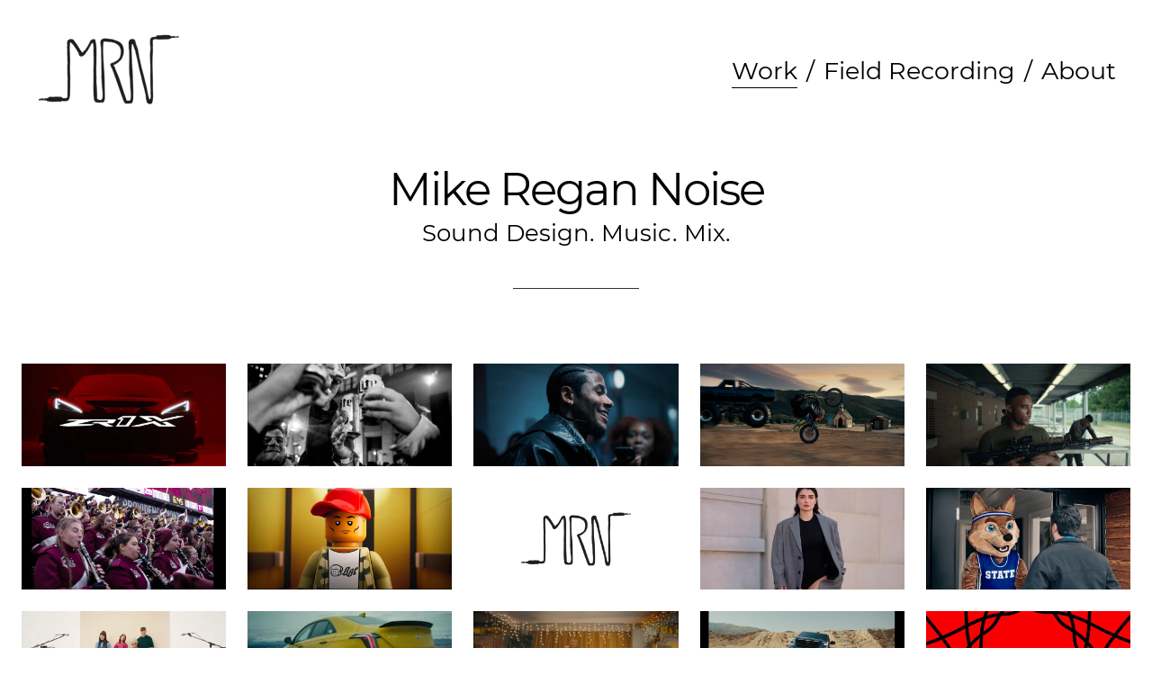

--- FILE ---
content_type: text/html; charset=utf-8
request_url: https://mikeregannoise.com/
body_size: 11529
content:
<!DOCTYPE html>
<html>
  <head>
    <title>Mike Regan Noise</title>
    <style id="root-styles">
:root {
  --color: #000;
  --accent-color: #000;
  --link-color: #000;
  --surface-color: #00000000;
  --background-color: #fff;
  --grid-width: 1100px;
  --default-color: #000;
  --default-accent-color: #000;
  --default-link-color: #000;
  --font-family: Montserrat;
  --secondary-font-family: Montserrat;
}
    </style>
    <style id="global-styles">

.g-1-106-2 {
  font-family: Work Sans;
  --secondary-font-family: Work Sans;
  --font-size: 2em;
  font-size: 2em;
  line-height: 1.5em;
}

.g-1-125-1 {
  font-family: Montserrat;
  --secondary-font-family: Montserrat;
  --font-size: 13.6em;
  font-size: 13.6em;
  letter-spacing: -0.07em;
  line-height: 1.5em;
}

.g-1-125-2 {
  --font-size: 2.6em;
  font-size: 2.6em;
  line-height: 2.47;
}

.g-1-125-3 {
}

.g-1-142-2 {
  --font-size: 10vw;
  font-size: 10vw;
}

.g-1-142-3 {
  --font-size: 4em;
  font-size: 4em;
  letter-spacing: 0.3em;
}

.g-1-128-2 {
  --font-size: 2.5em;
  font-size: 2.5em;
  line-height: 1.5em;
}

.g-1-128-4 {
  --font-size: 2.4em;
  font-size: 2.4em;
  letter-spacing: 0.25em;
}

.g-1-133-2 {
  --font-size: 3em;
  font-size: 3em;
  letter-spacing: 0.5em;
  line-height: 1.82;
}

.g-1-133-3 {
  --font-size: 1.7em;
  font-size: 1.7em;
  letter-spacing: 0.5em;
  line-height: 1.5em;
}

.g-1-149-1 {
}

.g-1-149-2 {
}

.g-1-134-2 {
  --font-size: 4em;
  font-size: 4em;
  line-height: 2em;
}

.g-1-134-3 {
  font-family: Montserrat;
  --secondary-font-family: Montserrat;
  --font-size: 1.6em;
  font-size: 1.6em;
  letter-spacing: 0.05em;
  line-height: 1.65;
}

.g-1-127-3 {
  --font-size: 2em;
  font-size: 2em;
  line-height: 1.5em;
}

.g-1-127-4 {
  line-height: 1.48;
  letter-spacing: -0.04em;
  --font-size: 2em;
  font-size: 2em;
}

.g-1-130-5 {
  --font-size: 4em;
  font-size: 4em;
  line-height: 1.5em;
}

.g-1-130-6 {
  --font-size: 2.5em;
  font-size: 2.5em;
  line-height: 1.5em;
}

.g-1-130-7 {
  --font-size: 2.5em;
  font-size: 2.5em;
  line-height: 1.5em;
}

.g-1-136-1 {
  --font-size: 3em;
  font-size: 3em;
  letter-spacing: 0.1em;
  line-height: 3.4em;
}

.g-1-136-2 {
  --font-size: 2.4em;
  font-size: 2.4em;
  line-height: 1.5em;
}

.g-1-136-3 {
  --font-size: 2.2em;
  font-size: 2.2em;
  line-height: 1.5em;
}

.g-1-136-4 {
  --font-size: 2.2em;
  font-size: 2.2em;
  line-height: 1.77;
}

.g-1-136-5 {
  --font-size: 2.2em;
  font-size: 2.2em;
  line-height: 1.5em;
}

.g-1-107-2 {
  font-family: Montserrat;
  --secondary-font-family: Montserrat;
  --font-size: 19.9em;
  font-size: 19.9em;
  letter-spacing: 0.17em;
  line-height: 1.49;
}

.g-1-107-3 {
  --font-size: 2em;
  font-size: 2em;
  letter-spacing: 0.35em;
  line-height: 0.1;
}

.g-1-129-2 {
}

.g-1-129-3 {
  --font-size: 2em;
  font-size: 2em;
  line-height: 1.5em;
}

.g-1-129-5 {
}

.g-1-129-6 {
  --font-size: 2em;
  font-size: 2em;
  line-height: 1.5em;
}

.g-1-129-8 {
}

.g-1-129-9 {
  --font-size: 2em;
  font-size: 2em;
  line-height: 1.5em;
}

.g-1-129-11 {
}

.g-1-129-12 {
  --font-size: 2em;
  font-size: 2em;
  line-height: 1.5em;
}

.g-1-132-3 {
  --font-size: 2.4em;
  font-size: 2.4em;
  letter-spacing: 0.3em;
}

.g-1-132-4 {
  --font-size: 2.2em;
  font-size: 2.2em;
  line-height: 1.28;
}

.g-1-132-7 {
  --font-size: 2.4em;
  font-size: 2.4em;
  letter-spacing: 0.3em;
}

.g-1-132-8 {
  --font-size: 2.2em;
  font-size: 2.2em;
  line-height: 1.28;
}

.g-1-135-1 {
  --font-size: 2.3em;
  font-size: 2.3em;
}

.g-1-143-1 {
  --font-size: 2.8em;
  font-size: 2.8em;
  letter-spacing: -0.01em;
  line-height: 1.37;
}
</style>
    <link rel="stylesheet" href="https://static.cmcdn.net/23/1.1.19/styles/all.css" />
    <link rel="stylesheet" href="https://static.cmcdn.net/23/1.1.19/styles/vendor/swiper.css" />
    <link rel="stylesheet" href="/styles/fonts.css"/>

    

    <meta name="viewport" content="width=device-width, initial-scale=1"/>
  </head>

  <body class="site desktop  " data-min-contrast="0.065">
    <div class="page loading" style="background:#fff;--background-color:#fff;">
  


<span id="navigation_5347457_4809809" class="navigation surface standard sticky " on-insert="nav:setup">
  

  

  
  <header class="standard  ">    
    <a href="/">
      <h1 class="logo_43276064" style="font-size:3.96em;font-family:Quicksand;line-height:1.33em;letter-spacing:0.23em;" data-box="172x100">Mike Regan Noise</h1>
<style>
h1.logo_43276064 {
  --scale: 0.94;
  width: calc(172px * var(--scale));
  height: calc(100px * var(--scale));
  background: center / contain no-repeat url('https://carbon-media.accelerator.net/0000000mr7j/lslYLMRvNa4fbBT98F0ceH;161x94.png?auto=webp');
  text-indent: -500vw;
  white-space: nowrap;
  overflow: hidden;
  background-image: image-set(url('https://carbon-media.accelerator.net/0000000mr7j/lslYLMRvNa4fbBT98F0ceH;161x94.png?auto=webp') 1x, url('https://carbon-media.accelerator.net/0000000mr7j/lslYLMRvNa4fbBT98F0ceH;322x188.png?auto=webp') 2x);;
}</style>
    </a>

    <style>
#navigation_5347457_4809809 {
  --link-color: #000000;
  --default-link-color: #000000;
}

#navigation_5347457_4809809 > header {
  display: flex;
  width: 100%;
  align-items: center;
  justify-content: space-between;
}

#navigation_5347457_4809809 .overlay {
  --surface-color: #000000;
  background: var(--overlay-background-color, #000000);
}

#navigation_5347457_4809809 nav a:not(:last-child):after {
  margin-left: 10px;
  margin-right: 10px;
  content: '/';
}
</style>
<nav class="sticky" style="display:flex;justify-content:flex-end;align-items:center;flex-flow:row wrap;font-size:2.7em;">
  <a class="link_00000000510081980000000000000001" href="/"><span>Work</span></a>
  <a class="link_00000000510081980000000000000280" href="/field-recording"><span>Field Recording</span></a>
  <a class="link_00000000510081980000000000000005" href="/about"><span>About</span></a>
</nav>


    
  </header>
  

  

  
  <div class="hamburger navIcon" on-click="nav:toggle">
  <svg class="icon" viewBox="0 0 28 28">
    <g stroke-width="2" stroke-linecap="round" stroke-miterlimit="10">
      <line class="one" x1="4" y1="6" x2="24" y2="6"></line>
      <line class="two" x1="4" y1="14" x2="24" y2="14"></line>
      <line class="three" x1="4" y1="22" x2="24" y2="22"></line>
    </g>
  </svg>
</div>
  

</span>

  
  <div class="guts">
    <div class="content blocks grid animated">
      
      <div class="block_00000000510081980000000000000c7e block align-x-center align-y-center animated header" style="--padding-top:38px;--padding-bottom:80px;" on-insert="block:setup">
  <style>
.block_00000000510081980000000000000c7e > .content {
  display: grid;
  grid-template-columns: repeat(0, 1fr);
}

#item_00000000510081980000000000000c7e_1 {
  letter-spacing: -0.04em;
  line-height: 0.64;
  font-family: Montserrat;
  --secondary-font-family: Montserrat;
  font-size: 5em;
  --font-size: 5em;
}

#item_00000000510081980000000000000c7e_2 {
  line-height: 2.47;
  font-family: Montserrat;
  --secondary-font-family: Montserrat;
  font-size: 2.6em;
  --font-size: 2.6em;
}

#item_00000000510081980000000000000c7e_3 {
}

.phone .block_00000000510081980000000000000c7e > .content {
  grid-template-columns: repeat(0, 1fr);
}

.phone #item_00000000510081980000000000000c7e_1 {
  font-size: clamp(1em, var(--font-size), 7vw);
}

.phone #item_00000000510081980000000000000c7e_2 {
  font-size: clamp(1em, var(--font-size), 5vw);
}

.phone #item_00000000510081980000000000000c7e_3 {
  margin: 0px 0 20px 0;
}</style>


  <div class="background" style="">
  
</div>

  <div class="content">
    
    
    <div id="item_00000000510081980000000000000c7e_1" class="item g-1-125-1 text heading">
    
 
  <h1>Mike Regan Noise </h1>

    

  
</div>
    
    
    <div id="item_00000000510081980000000000000c7e_2" class="item g-1-125-2 text subheading">
    
 
  <h2>Sound Design. Music. Mix.</h2>

    

  
</div>
    
    <div class="divider"><span></span></div>
    
    
  </div>
</div>
      
      <div class="block portfolio thumbs block_00000000510081980000000000000c7f block no-padding align-x-center align-y-center fluid animated" style="--surface-color:#fff;--font-size:3em;--line-height:1.25em;--thumb-hover-overlay-color:#ffffff;--thumb-hover-overlay-opacity:0.89;--padding-top:0px;--padding-bottom:0px;" on-insert="block:setup">
  <style>
</style>


  <div class="content text-inside">
    <style>
#grid_0000000mr7j000000000PB carbon-item {
  display: block;
}

#grid_0000000mr7j000000000PB carbon-item:not(:last-child) {
  margin-bottom: var(--gap-y);
}
</style>
<carbon-grid id="grid_0000000mr7j000000000PB" style="--gap-x:24px;--gap-y:24px;display:grid;width:100%;grid-gap:var(--gap-x, 0px) var(--gap-y, 0px);--columns:5;grid-template-columns:repeat(var(--columns), 1fr);">
<carbon-column style="grid-column:1">
<carbon-item id="grid_0000000mr7j000000000PB_0" data-index="0"><style>
#grid_0000000mr7j000000000PB_0 .box:after {
  display: block;
  padding-top: 50%;
  content: '';
}</style>

      <a class="thumb_0000000mr7j000000000Zl thumb box" style="aspect-ratio:2/1" href="/corvettezr1x">
  
  
  
  

  
  <svg class="placeholder" viewbox="0 0 384 192"></svg>
  
  

  
  <picture>
    <source srcset="https://carbon-media.accelerator.net/0000000mr7j/6tT53n6mV9xcrdRDl5SvTC;crop(62,0,1152,576)/768x384.png?auto=webp 2x" media="(min-width:384px)"/>
    <img src="https://carbon-media.accelerator.net/0000000mr7j/6tT53n6mV9xcrdRDl5SvTC;crop(62,0,1152,576)/384x192.png?auto=webp"/>
  </picture>
  
  

  
  

  
  
  <div class="overlay"></div>

  
  <div class="content text"> 
    <h3>Corvette &quot;ZR1X  Reveal&quot;</h3>
  </div>
  
</a>


    </carbon-item>
<carbon-item id="grid_0000000mr7j000000000PB_5" data-index="5"><style>
#grid_0000000mr7j000000000PB_5 .box:after {
  display: block;
  padding-top: 50%;
  content: '';
}</style>

      <a class="thumb_0000000mr7j000000000RZ thumb box" style="aspect-ratio:2/1" href="/ChevyGameDay">
  
  
  
  

  
  <svg class="placeholder" viewbox="0 0 384 192"></svg>
  
  

  
  <picture>
    <source srcset="https://carbon-media.accelerator.net/0000000mr7j/heJcVOCrOJncv8SX94BaaB;crop(46,0,1728,864)/768x384.png?auto=webp 2x" media="(min-width:384px)"/>
    <img src="https://carbon-media.accelerator.net/0000000mr7j/heJcVOCrOJncv8SX94BaaB;crop(46,0,1728,864)/384x192.png?auto=webp"/>
  </picture>
  
  

  
  

  
  
  <div class="overlay"></div>

  
  <div class="content text"> 
    <h3>Chevy &quot;Game Day&quot;</h3>
  </div>
  
</a>


    </carbon-item>
<carbon-item id="grid_0000000mr7j000000000PB_10" data-index="10"><style>
#grid_0000000mr7j000000000PB_10 .box:after {
  display: block;
  padding-top: 50%;
  content: '';
}</style>

      <a class="thumb_0000000mr7j000000000V8 thumb box" style="aspect-ratio:2/1" href="/GapHoliday2024">
  
  
  
  

  
  <svg class="placeholder" viewbox="0 0 384 192"></svg>
  
  

  
  <picture>
    <source srcset="https://carbon-media.accelerator.net/0000000mr7j/59GhWp3zODee7srE3BkVKN;crop(0,50,1525,762)/768x384.png?auto=webp 2x" media="(min-width:384px)"/>
    <img src="https://carbon-media.accelerator.net/0000000mr7j/59GhWp3zODee7srE3BkVKN;crop(0,50,1525,762)/384x192.png?auto=webp"/>
  </picture>
  
  

  
  

  
  
  <div class="overlay"></div>

  
  <div class="content text"> 
    <h3>GAP Holiday 2024 &quot;Give Your Gift&quot;</h3>
  </div>
  
</a>


    </carbon-item>
<carbon-item id="grid_0000000mr7j000000000PB_15" data-index="15"><style>
#grid_0000000mr7j000000000PB_15 .box:after {
  display: block;
  padding-top: 50%;
  content: '';
}</style>

      <a class="thumb_0000000mr7j000000000PE thumb box" style="aspect-ratio:2/1" href="/ebaymotorssb2RS2">
  
  
  
  

  
  <svg class="placeholder" viewbox="0 0 384 192"></svg>
  
  

  
  <picture>
    <source srcset="https://carbon-media.accelerator.net/0000000mr7j/4r3VfcSC4SNe2zjFismxG5;crop(0,33,1114,557)/768x384.png?auto=webp 2x" media="(min-width:384px)"/>
    <img src="https://carbon-media.accelerator.net/0000000mr7j/4r3VfcSC4SNe2zjFismxG5;crop(0,33,1114,557)/384x192.png?auto=webp"/>
  </picture>
  
  

  
  

  
  
  <div class="overlay"></div>

  
  <div class="content text"> 
    <h3>eBay Motors &quot;Between 2 Rides&quot; Season 2</h3>
  </div>
  
</a>


    </carbon-item>
<carbon-item id="grid_0000000mr7j000000000PB_20" data-index="20"><style>
#grid_0000000mr7j000000000PB_20 .box:after {
  display: block;
  padding-top: 50%;
  content: '';
}</style>

      <a class="thumb_0000000mr7j000000000Nv thumb box" style="aspect-ratio:2/1" href="/androidwow">
  
  
  
  

  
  <svg class="placeholder" viewbox="0 0 384 192"></svg>
  
  

  
  <picture>
    <source srcset="https://carbon-media.accelerator.net/0000000mr7j/cp3i6Mz5UbWdjU386OagHn;crop(0,33,942,471)/768x384.png?auto=webp 2x" media="(min-width:384px)"/>
    <img src="https://carbon-media.accelerator.net/0000000mr7j/cp3i6Mz5UbWdjU386OagHn;crop(0,33,942,471)/384x192.png?auto=webp"/>
  </picture>
  
  

  
  

  
  
  <div class="overlay"></div>

  
  <div class="content text"> 
    <h3>Google/Android &quot;WOW Factor&quot;</h3>
  </div>
  
</a>


    </carbon-item>
<carbon-item id="grid_0000000mr7j000000000PB_25" data-index="25"><style>
#grid_0000000mr7j000000000PB_25 .box:after {
  display: block;
  padding-top: 50%;
  content: '';
}</style>

      <a class="thumb_0000000mr7j000000000LY thumb box" style="aspect-ratio:2/1" href="/bulgariserpenti">
  
  
  
  

  
  <svg class="placeholder" viewbox="0 0 384 192"></svg>
  
  

  
  <picture>
    <source srcset="https://carbon-media.accelerator.net/0000000mr7j/kuDccSsLmdWeyXkYMMBZvj;crop(0,28,952,476)/768x384.png?auto=webp 2x" media="(min-width:384px)"/>
    <img src="https://carbon-media.accelerator.net/0000000mr7j/kuDccSsLmdWeyXkYMMBZvj;crop(0,28,952,476)/384x192.png?auto=webp"/>
  </picture>
  
  

  
  

  
  
  <div class="overlay"></div>

  
  <div class="content text"> 
    <h3>Bulgari &quot;Serpenti&quot;</h3>
  </div>
  
</a>


    </carbon-item>
<carbon-item id="grid_0000000mr7j000000000PB_30" data-index="30"><style>
#grid_0000000mr7j000000000PB_30 .box:after {
  display: block;
  padding-top: 50%;
  content: '';
}</style>

      <a class="thumb_0000000mr7j000000000B1 thumb box" style="aspect-ratio:2/1" href="/cadillaccelestiq">
  
  
  
  

  
  <svg class="placeholder" viewbox="0 0 384 192"></svg>
  
  

  
  <picture>
    <source srcset="https://carbon-media.accelerator.net/0000000mr7j/dYq26hxguwwe1SoyNMiZuf;crop(0,36,1163,581)/768x384.png?auto=webp 2x" media="(min-width:384px)"/>
    <img src="https://carbon-media.accelerator.net/0000000mr7j/dYq26hxguwwe1SoyNMiZuf;crop(0,36,1163,581)/384x192.png?auto=webp"/>
  </picture>
  
  

  
  

  
  
  <div class="overlay"></div>

  
  <div class="content text"> 
    <h3>Cadillac Celestiq &quot;Reveal&quot;</h3>
  </div>
  
</a>


    </carbon-item>
<carbon-item id="grid_0000000mr7j000000000PB_35" data-index="35"><style>
#grid_0000000mr7j000000000PB_35 .box:after {
  display: block;
  padding-top: 50%;
  content: '';
}</style>

      <a class="thumb_0000000mr7j000000000Eg thumb box" style="aspect-ratio:2/1" href="/theanthraxattacks">
  
  
  
  

  
  <svg class="placeholder" viewbox="0 0 384 192"></svg>
  
  

  
  <picture>
    <source srcset="https://carbon-media.accelerator.net/0000000mr7j/706hbVyCtjycPMXnYWiPtN;crop(0,21,658,329)/658x329.png?auto=webp 2x" media="(min-width:384px)"/>
    <img src="https://carbon-media.accelerator.net/0000000mr7j/706hbVyCtjycPMXnYWiPtN;crop(0,21,658,329)/384x192.png?auto=webp"/>
  </picture>
  
  

  
  

  
  
  <div class="overlay"></div>

  
  <div class="content text"> 
    <h3>The Anthrax Attacks (Netflix)</h3>
  </div>
  
</a>


    </carbon-item>
<carbon-item id="grid_0000000mr7j000000000PB_40" data-index="40"><style>
#grid_0000000mr7j000000000PB_40 .box:after {
  display: block;
  padding-top: 50%;
  content: '';
}</style>

      <a class="thumb_0000000mr7j000000000In thumb box" style="aspect-ratio:2/1" href="/abacus">
  
  
  
  

  
  <svg class="placeholder" viewbox="0 0 384 192"></svg>
  
  

  
  <picture>
    <source srcset="https://carbon-media.accelerator.net/0000000mr7j/e4ewSxrBsAVganfJ4hfwUW;crop(0,14,503,251)/503x251.png?auto=webp 2x" media="(min-width:384px)"/>
    <img src="https://carbon-media.accelerator.net/0000000mr7j/e4ewSxrBsAVganfJ4hfwUW;crop(0,14,503,251)/384x192.png?auto=webp"/>
  </picture>
  
  

  
  

  
  
  <div class="overlay"></div>

  
  <div class="content text"> 
    <h3>Abacus :Small Enough to Jail (Film)</h3>
  </div>
  
</a>


    </carbon-item>
<carbon-item id="grid_0000000mr7j000000000PB_45" data-index="45"><style>
#grid_0000000mr7j000000000PB_45 .box:after {
  display: block;
  padding-top: 50%;
  content: '';
}</style>

      <a class="thumb_0000000mr7j000000000yt thumb box" style="aspect-ratio:2/1" href="/amazontnf">
  
  
  
  

  
  <svg class="placeholder" viewbox="0 0 384 192"></svg>
  
  

  
  <picture>
    <source srcset="https://carbon-media.accelerator.net/0000000mr7j/gCF4gqPzoBwc17ZW2XDGFn;crop(0,30,957,478)/768x384.png?auto=webp 2x" media="(min-width:384px)"/>
    <img src="https://carbon-media.accelerator.net/0000000mr7j/gCF4gqPzoBwc17ZW2XDGFn;crop(0,30,957,478)/384x192.png?auto=webp"/>
  </picture>
  
  

  
  

  
  
  <div class="overlay"></div>

  
  <div class="content text"> 
    <h3>Amazon Prime Night of Football NFL</h3>
  </div>
  
</a>


    </carbon-item>
<carbon-item id="grid_0000000mr7j000000000PB_50" data-index="50"><style>
#grid_0000000mr7j000000000PB_50 .box:after {
  display: block;
  padding-top: 50%;
  content: '';
}</style>

      <a class="thumb_0000000mr7j000000000hI thumb box" style="aspect-ratio:2/1" href="/nikegdragon">
  
  
  
  

  
  <svg class="placeholder" viewbox="0 0 384 192"></svg>
  
  

  
  <picture>
    <source srcset="https://carbon-media.accelerator.net/0000000mr7j/6gUBDkQTOWLfxdYsDkhJBp;crop(0,53,1669,834)/768x384.png?auto=webp 2x" media="(min-width:384px)"/>
    <img src="https://carbon-media.accelerator.net/0000000mr7j/6gUBDkQTOWLfxdYsDkhJBp;crop(0,53,1669,834)/384x192.png?auto=webp"/>
  </picture>
  
  

  
  

  
  
  <div class="overlay"></div>

  
  <div class="content text"> 
    <h3>Nike x GDragon &quot;Kwondo&quot;</h3>
  </div>
  
</a>


    </carbon-item>
<carbon-item id="grid_0000000mr7j000000000PB_55" data-index="55"><style>
#grid_0000000mr7j000000000PB_55 .box:after {
  display: block;
  padding-top: 50%;
  content: '';
}</style>

      <a class="thumb_0000000mr7j0000000006X thumb box" style="aspect-ratio:2/1" href="/ckheronpreston">
  
  
  
  

  
  <svg class="placeholder" viewbox="0 0 384 192"></svg>
  
  

  
  <picture>
    <source srcset="https://carbon-media.accelerator.net/0000000mr7j/69xeFSoIF4jeG9rK1Op8BX;crop(0,38,1133,566)/768x384.png?auto=webp 2x" media="(min-width:384px)"/>
    <img src="https://carbon-media.accelerator.net/0000000mr7j/69xeFSoIF4jeG9rK1Op8BX;crop(0,38,1133,566)/384x192.png?auto=webp"/>
  </picture>
  
  

  
  

  
  
  <div class="overlay"></div>

  
  <div class="content text"> 
    <h3>Calvin Klein &quot;Heron Preston x CK&quot;</h3>
  </div>
  
</a>


    </carbon-item>
<carbon-item id="grid_0000000mr7j000000000PB_60" data-index="60"><style>
#grid_0000000mr7j000000000PB_60 .box:after {
  display: block;
  padding-top: 50%;
  content: '';
}</style>

      <a class="thumb_0000000mr7j000000000qC thumb box" style="aspect-ratio:2/1" href="/frontiernamechange">
  
  
  
  

  
  <svg class="placeholder" viewbox="0 0 384 192"></svg>
  
  

  
  <picture>
    <source srcset="https://carbon-media.accelerator.net/0000000mr7j/cPq6HpKPdlfbmN20EKt0v6;crop(0,42,1320,660)/768x384.png?auto=webp 2x" media="(min-width:384px)"/>
    <img src="https://carbon-media.accelerator.net/0000000mr7j/cPq6HpKPdlfbmN20EKt0v6;crop(0,42,1320,660)/384x192.png?auto=webp"/>
  </picture>
  
  

  
  

  
  
  <div class="overlay"></div>

  
  <div class="content text"> 
    <h3>Frontier &quot;Name Change&quot;</h3>
  </div>
  
</a>


    </carbon-item>
<carbon-item id="grid_0000000mr7j000000000PB_65" data-index="65"><style>
#grid_0000000mr7j000000000PB_65 .box:after {
  display: block;
  padding-top: 50%;
  content: '';
}</style>

      <a class="thumb_0000000mr7j000000000tw thumb box" style="aspect-ratio:2/1" href="/billieeilish">
  
  
  
  

  
  <svg class="placeholder" viewbox="0 0 384 192"></svg>
  
  

  
  <picture>
    <source srcset="https://carbon-media.accelerator.net/0000000mr7j/kSMgfb8fezGdeqKpuXAiWr;crop(0,48,1524,762)/768x384.png?auto=webp 2x" media="(min-width:384px)"/>
    <img src="https://carbon-media.accelerator.net/0000000mr7j/kSMgfb8fezGdeqKpuXAiWr;crop(0,48,1524,762)/384x192.png?auto=webp"/>
  </picture>
  
  

  
  

  
  
  <div class="overlay"></div>

  
  <div class="content text"> 
    <h3>Billie Eilish &quot;The World&#x27;s A Little Blurry&quot; Interviews</h3>
  </div>
  
</a>


    </carbon-item>
<carbon-item id="grid_0000000mr7j000000000PB_70" data-index="70"><style>
#grid_0000000mr7j000000000PB_70 .box:after {
  display: block;
  padding-top: 50%;
  content: '';
}</style>

      <a class="thumb_0000000mr7j000000000Hl thumb box" style="aspect-ratio:2/1" href="/chasingtheblues">
  
  
  
  

  
  <svg class="placeholder" viewbox="0 0 384 192"></svg>
  
  

  
  <picture>
    <source srcset="https://carbon-media.accelerator.net/0000000mr7j/js2YrJNBBI2gdjPYd24DaA;crop(0,14,296,148)/296x148.png?auto=webp 2x" media="(min-width:384px)"/>
    <img src="https://carbon-media.accelerator.net/0000000mr7j/js2YrJNBBI2gdjPYd24DaA;crop(0,14,296,148)/296x148.png?auto=webp"/>
  </picture>
  
  

  
  

  
  
  <div class="overlay"></div>

  
  <div class="content text"> 
    <h3>Chasing the Blues (Film)</h3>
  </div>
  
</a>


    </carbon-item>
<carbon-item id="grid_0000000mr7j000000000PB_75" data-index="75"><style>
#grid_0000000mr7j000000000PB_75 .box:after {
  display: block;
  padding-top: 50%;
  content: '';
}</style>

      <a class="thumb_0000000mr7j000000000ft thumb box" style="aspect-ratio:2/1" href="/aicpalphabetconspiracy">
  
  
  
  

  
  <svg class="placeholder" viewbox="0 0 384 192"></svg>
  
  

  
  <picture>
    <source srcset="https://carbon-media.accelerator.net/0000000mr7j/aUbCVXwu1ONf9ccVsqQVXD;crop(0,51,1681,840)/768x384.png?auto=webp 2x" media="(min-width:384px)"/>
    <img src="https://carbon-media.accelerator.net/0000000mr7j/aUbCVXwu1ONf9ccVsqQVXD;crop(0,51,1681,840)/384x192.png?auto=webp"/>
  </picture>
  
  

  
  

  
  
  <div class="overlay"></div>

  
  <div class="content text"> 
    <h3>AICP &quot;Alphabet Conspiracy&quot;</h3>
  </div>
  
</a>


    </carbon-item>
<carbon-item id="grid_0000000mr7j000000000PB_80" data-index="80"><style>
#grid_0000000mr7j000000000PB_80 .box:after {
  display: block;
  padding-top: 50%;
  content: '';
}</style>

      <a class="thumb_0000000mr7j000000000mC thumb box" style="aspect-ratio:2/1" href="/lggotyourlaundry">
  
  
  
  

  
  <svg class="placeholder" viewbox="0 0 384 192"></svg>
  
  

  
  <picture>
    <source srcset="https://carbon-media.accelerator.net/0000000mr7j/a51MmBPBMYtdMP5eXZ6Ln0;crop(0,45,1376,688)/768x384.png?auto=webp 2x" media="(min-width:384px)"/>
    <img src="https://carbon-media.accelerator.net/0000000mr7j/a51MmBPBMYtdMP5eXZ6Ln0;crop(0,45,1376,688)/384x192.png?auto=webp"/>
  </picture>
  
  

  
  

  
  
  <div class="overlay"></div>

  
  <div class="content text"> 
    <h3>LG &quot;Got Your Laundry&quot;</h3>
  </div>
  
</a>


    </carbon-item>
<carbon-item id="grid_0000000mr7j000000000PB_85" data-index="85"><style>
#grid_0000000mr7j000000000PB_85 .box:after {
  display: block;
  padding-top: 50%;
  content: '';
}</style>

      <a class="thumb_0000000mr7j000000000vT thumb box" style="aspect-ratio:2/1" href="/uniqlopop">
  
  
  
  

  
  <svg class="placeholder" viewbox="0 0 384 192"></svg>
  
  

  
  <picture>
    <source srcset="https://carbon-media.accelerator.net/0000000mr7j/levQYQRld83gruk2sa0XWa;crop(0,52,1568,784)/768x384.png?auto=webp 2x" media="(min-width:384px)"/>
    <img src="https://carbon-media.accelerator.net/0000000mr7j/levQYQRld83gruk2sa0XWa;crop(0,52,1568,784)/384x192.png?auto=webp"/>
  </picture>
  
  

  
  

  
  
  <div class="overlay"></div>

  
  <div class="content text"> 
    <h3>Uniqlo &quot;Pop&quot;</h3>
  </div>
  
</a>


    </carbon-item>
<carbon-item id="grid_0000000mr7j000000000PB_90" data-index="90"><style>
#grid_0000000mr7j000000000PB_90 .box:after {
  display: block;
  padding-top: 50%;
  content: '';
}</style>

      <a class="thumb_0000000mr7j000000000rj thumb box" style="aspect-ratio:2/1" href="/aigdiversityisstrength">
  
  
  
  

  
  <svg class="placeholder" viewbox="0 0 384 192"></svg>
  
  

  
  <picture>
    <source srcset="https://carbon-media.accelerator.net/0000000mr7j/7NsG2OTyyNYblu2KfA194u;crop(131,0,1342,671)/768x384.png?auto=webp 2x" media="(min-width:384px)"/>
    <img src="https://carbon-media.accelerator.net/0000000mr7j/7NsG2OTyyNYblu2KfA194u;crop(131,0,1342,671)/384x192.png?auto=webp"/>
  </picture>
  
  

  
  

  
  
  <div class="overlay"></div>

  
  <div class="content text"> 
    <h3>AIG &quot;Diversity is Strength&quot;</h3>
  </div>
  
</a>


    </carbon-item>
</carbon-column><carbon-column style="grid-column:2">
<carbon-item id="grid_0000000mr7j000000000PB_1" data-index="1"><style>
#grid_0000000mr7j000000000PB_1 .box:after {
  display: block;
  padding-top: 50%;
  content: '';
}</style>

      <a class="thumb_0000000mr7j000000000TJ thumb box" style="aspect-ratio:2/1" href="/MillerLite50th">
  
  
  
  

  
  <svg class="placeholder" viewbox="0 0 384 192"></svg>
  
  

  
  <picture>
    <source srcset="https://carbon-media.accelerator.net/0000000mr7j/18zMKrfe5iSdj3VCxQCEmX;crop(0,47,1534,767)/768x384.png?auto=webp 2x" media="(min-width:384px)"/>
    <img src="https://carbon-media.accelerator.net/0000000mr7j/18zMKrfe5iSdj3VCxQCEmX;crop(0,47,1534,767)/384x192.png?auto=webp"/>
  </picture>
  
  

  
  

  
  
  <div class="overlay"></div>

  
  <div class="content text"> 
    <h3>Miller Lite &quot;50th Anniversay&quot;</h3>
  </div>
  
</a>


    </carbon-item>
<carbon-item id="grid_0000000mr7j000000000PB_6" data-index="6"><style>
#grid_0000000mr7j000000000PB_6 .box:after {
  display: block;
  padding-top: 50%;
  content: '';
}</style>

      <a class="thumb_0000000mr7j000000000Y4 thumb box" style="aspect-ratio:2/1" href="/PharrellPiecebyPiece">
  
  
  
  

  
  <svg class="placeholder" viewbox="0 0 384 192"></svg>
  
  

  
  <picture>
    <source srcset="https://carbon-media.accelerator.net/0000000mr7j/gDR4sU5wo2nbpz65MSIyx5;crop(123,0,1288,644)/768x384.png?auto=webp 2x" media="(min-width:384px)"/>
    <img src="https://carbon-media.accelerator.net/0000000mr7j/gDR4sU5wo2nbpz65MSIyx5;crop(123,0,1288,644)/384x192.png?auto=webp"/>
  </picture>
  
  

  
  

  
  
  <div class="overlay"></div>

  
  <div class="content text"> 
    <h3>Pharrell Williams &quot;Piece by Piece&quot;</h3>
  </div>
  
</a>


    </carbon-item>
<carbon-item id="grid_0000000mr7j000000000PB_11" data-index="11"><style>
#grid_0000000mr7j000000000PB_11 .box:after {
  display: block;
  padding-top: 50%;
  content: '';
}</style>

      <a class="thumb_0000000mr7j000000000N1 thumb box" style="aspect-ratio:2/1" href="/cadillaciwd">
  
  
  
  

  
  <svg class="placeholder" viewbox="0 0 384 192"></svg>
  
  

  
  <picture>
    <source srcset="https://carbon-media.accelerator.net/0000000mr7j/6ezFsNgVE4tcikWH60895K;crop(0,10,321,160)/321x160.png?auto=webp 2x" media="(min-width:384px)"/>
    <img src="https://carbon-media.accelerator.net/0000000mr7j/6ezFsNgVE4tcikWH60895K;crop(0,10,321,160)/321x160.png?auto=webp"/>
  </picture>
  
  

  
  

  
  
  <div class="overlay"></div>

  
  <div class="content text"> 
    <h3>Cadillac &quot;International Women&#x27;s Day&quot;</h3>
  </div>
  
</a>


    </carbon-item>
<carbon-item id="grid_0000000mr7j000000000PB_16" data-index="16"><style>
#grid_0000000mr7j000000000PB_16 .box:after {
  display: block;
  padding-top: 50%;
  content: '';
}</style>

      <a class="thumb_0000000mr7j000000000Sy thumb box" style="aspect-ratio:2/1" href="/DockersDadPants">
  
  
  
  

  
  <svg class="placeholder" viewbox="0 0 384 192"></svg>
  
  

  
  <picture>
    <source srcset="https://carbon-media.accelerator.net/0000000mr7j/11xFlNuBFubchGnhztGNNl;crop(0,12,1680,840)/768x384.png?auto=webp 2x" media="(min-width:384px)"/>
    <img src="https://carbon-media.accelerator.net/0000000mr7j/11xFlNuBFubchGnhztGNNl;crop(0,12,1680,840)/384x192.png?auto=webp"/>
  </picture>
  
  

  
  

  
  
  <div class="overlay"></div>

  
  <div class="content text"> 
    <h3>Dockers &quot;Dad Pants&quot;</h3>
  </div>
  
</a>


    </carbon-item>
<carbon-item id="grid_0000000mr7j000000000PB_21" data-index="21"><style>
#grid_0000000mr7j000000000PB_21 .box:after {
  display: block;
  padding-top: 50%;
  content: '';
}</style>

      <a class="thumb_0000000mr7j000000000Qx thumb box" style="aspect-ratio:2/1" href="/topochico">
  
  
  
  

  
  <svg class="placeholder" viewbox="0 0 384 192"></svg>
  
  

  
  <picture>
    <source srcset="https://carbon-media.accelerator.net/0000000mr7j/8k3Ks1pEbRobp373hLBU7G;crop(0,31,955,477)/768x384.png?auto=webp 2x" media="(min-width:384px)"/>
    <img src="https://carbon-media.accelerator.net/0000000mr7j/8k3Ks1pEbRobp373hLBU7G;crop(0,31,955,477)/384x192.png?auto=webp"/>
  </picture>
  
  

  
  

  
  
  <div class="overlay"></div>

  
  <div class="content text"> 
    <h3>Topo Chico &quot;Sabores TV&quot;</h3>
  </div>
  
</a>


    </carbon-item>
<carbon-item id="grid_0000000mr7j000000000PB_26" data-index="26"><style>
#grid_0000000mr7j000000000PB_26 .box:after {
  display: block;
  padding-top: 50%;
  content: '';
}</style>

      <a class="thumb_0000000mr7j000000000KT thumb box" style="aspect-ratio:2/1" href="/motorolasaltare">
  
  
  
  

  
  <svg class="placeholder" viewbox="0 0 384 192"></svg>
  
  

  
  <picture>
    <source srcset="https://carbon-media.accelerator.net/0000000mr7j/fuayuSHsFW2caXaRg9Bv1F;crop(0,30,950,475)/768x384.png?auto=webp 2x" media="(min-width:384px)"/>
    <img src="https://carbon-media.accelerator.net/0000000mr7j/fuayuSHsFW2caXaRg9Bv1F;crop(0,30,950,475)/384x192.png?auto=webp"/>
  </picture>
  
  

  
  

  
  
  <div class="overlay"></div>

  
  <div class="content text"> 
    <h3>Motorola &quot;Razr: Saltare&quot;</h3>
  </div>
  
</a>


    </carbon-item>
<carbon-item id="grid_0000000mr7j000000000PB_31" data-index="31"><style>
#grid_0000000mr7j000000000PB_31 .box:after {
  display: block;
  padding-top: 50%;
  content: '';
}</style>

      <a class="thumb_0000000mr7j000000000zE thumb box" style="aspect-ratio:2/1" href="/underarmourwhataretheodds">
  
  
  
  

  
  <svg class="placeholder" viewbox="0 0 384 192"></svg>
  
  

  
  <picture>
    <source srcset="https://carbon-media.accelerator.net/0000000mr7j/0W5GWH2SMVzeXfSHykl9Zy;crop(0,41,1325,662)/768x384.png?auto=webp 2x" media="(min-width:384px)"/>
    <img src="https://carbon-media.accelerator.net/0000000mr7j/0W5GWH2SMVzeXfSHykl9Zy;crop(0,41,1325,662)/384x192.png?auto=webp"/>
  </picture>
  
  

  
  

  
  
  <div class="overlay"></div>

  
  <div class="content text"> 
    <h3>Under Armour &quot;What are the Odds?&quot;</h3>
  </div>
  
</a>


    </carbon-item>
<carbon-item id="grid_0000000mr7j000000000PB_36" data-index="36"><style>
#grid_0000000mr7j000000000PB_36 .box:after {
  display: block;
  padding-top: 50%;
  content: '';
}</style>

      <a class="thumb_0000000mr7j000000000Fn thumb box" style="aspect-ratio:2/1" href="/shaq">
  
  
  
  

  
  <svg class="placeholder" viewbox="0 0 384 192"></svg>
  
  

  
  <picture>
    <source srcset="https://carbon-media.accelerator.net/0000000mr7j/b8QE2gOYeX7fOloafySns7;crop(0,13,558,279)/558x279.png?auto=webp 2x" media="(min-width:384px)"/>
    <img src="https://carbon-media.accelerator.net/0000000mr7j/b8QE2gOYeX7fOloafySns7;crop(0,13,558,279)/384x192.png?auto=webp"/>
  </picture>
  
  

  
  

  
  
  <div class="overlay"></div>

  
  <div class="content text"> 
    <h3>Shaq (Series HBO)</h3>
  </div>
  
</a>


    </carbon-item>
<carbon-item id="grid_0000000mr7j000000000PB_41" data-index="41"><style>
#grid_0000000mr7j000000000PB_41 .box:after {
  display: block;
  padding-top: 50%;
  content: '';
}</style>

      <a class="thumb_0000000mr7j000000000G3 thumb box" style="aspect-ratio:2/1" href="/waxtrax">
  
  
  
  

  
  <svg class="placeholder" viewbox="0 0 384 192"></svg>
  
  

  
  <picture>
    <source srcset="https://carbon-media.accelerator.net/0000000mr7j/44jGQazd4vMdPp2DSEyYck;crop(0,17,583,291)/583x291.png?auto=webp 2x" media="(min-width:384px)"/>
    <img src="https://carbon-media.accelerator.net/0000000mr7j/44jGQazd4vMdPp2DSEyYck;crop(0,17,583,291)/384x192.png?auto=webp"/>
  </picture>
  
  

  
  

  
  
  <div class="overlay"></div>

  
  <div class="content text"> 
    <h3>Industrial Accident: Wax Trax Records</h3>
  </div>
  
</a>


    </carbon-item>
<carbon-item id="grid_0000000mr7j000000000PB_46" data-index="46"><style>
#grid_0000000mr7j000000000PB_46 .box:after {
  display: block;
  padding-top: 50%;
  content: '';
}</style>

      <a class="thumb_0000000mr7j000000000yZ thumb box" style="aspect-ratio:2/1" href="/weho">
  
  
  
  

  
  <svg class="placeholder" viewbox="0 0 384 192"></svg>
  
  

  
  <picture>
    <source srcset="https://carbon-media.accelerator.net/0000000mr7j/gwx8SyzuV7Ld7RoOY4LnHs;crop(0,45,1198,599)/768x384.png?auto=webp 2x" media="(min-width:384px)"/>
    <img src="https://carbon-media.accelerator.net/0000000mr7j/gwx8SyzuV7Ld7RoOY4LnHs;crop(0,45,1198,599)/384x192.png?auto=webp"/>
  </picture>
  
  

  
  

  
  
  <div class="overlay"></div>

  
  <div class="content text"> 
    <h3>Visit West Hollywood</h3>
  </div>
  
</a>


    </carbon-item>
<carbon-item id="grid_0000000mr7j000000000PB_51" data-index="51"><style>
#grid_0000000mr7j000000000PB_51 .box:after {
  display: block;
  padding-top: 50%;
  content: '';
}</style>

      <a class="thumb_0000000mr7j000000000sY thumb box" style="aspect-ratio:2/1" href="/skinnypop">
  
  
  
  

  
  <svg class="placeholder" viewbox="0 0 384 192"></svg>
  
  

  
  <picture>
    <source srcset="https://carbon-media.accelerator.net/0000000mr7j/aa8YXtt6eX9gaXo32RtTCu;crop(0,29,958,479)/768x384.png?auto=webp 2x" media="(min-width:384px)"/>
    <img src="https://carbon-media.accelerator.net/0000000mr7j/aa8YXtt6eX9gaXo32RtTCu;crop(0,29,958,479)/384x192.png?auto=webp"/>
  </picture>
  
  

  
  

  
  
  <div class="overlay"></div>

  
  <div class="content text"> 
    <h3>Skinny Pop &quot;Whole Bag Kinda Night&quot;</h3>
  </div>
  
</a>


    </carbon-item>
<carbon-item id="grid_0000000mr7j000000000PB_56" data-index="56"><style>
#grid_0000000mr7j000000000PB_56 .box:after {
  display: block;
  padding-top: 50%;
  content: '';
}</style>

      <a class="thumb_0000000mr7j000000000qm thumb box" style="aspect-ratio:2/1" href="/caviarthecouch">
  
  
  
  

  
  <svg class="placeholder" viewbox="0 0 384 192"></svg>
  
  

  
  <picture>
    <source srcset="https://carbon-media.accelerator.net/0000000mr7j/21FlH1lnKfKbjBcDkCa95k;crop(185,0,1264,632)/768x384.png?auto=webp 2x" media="(min-width:384px)"/>
    <img src="https://carbon-media.accelerator.net/0000000mr7j/21FlH1lnKfKbjBcDkCa95k;crop(185,0,1264,632)/384x192.png?auto=webp"/>
  </picture>
  
  

  
  

  
  
  <div class="overlay"></div>

  
  <div class="content text"> 
    <h3>Caviar &quot;The Couch&quot;</h3>
  </div>
  
</a>


    </carbon-item>
<carbon-item id="grid_0000000mr7j000000000PB_61" data-index="61"><style>
#grid_0000000mr7j000000000PB_61 .box:after {
  display: block;
  padding-top: 50%;
  content: '';
}</style>

      <a class="thumb_0000000mr7j000000000te thumb box" style="aspect-ratio:2/1" href="/kingsfordpreservethepit">
  
  
  
  

  
  <svg class="placeholder" viewbox="0 0 384 192"></svg>
  
  

  
  <picture>
    <source srcset="https://carbon-media.accelerator.net/0000000mr7j/9VCqGFx6cApg9FXxXzlGhc;crop(0,30,949,474)/768x384.png?auto=webp 2x" media="(min-width:384px)"/>
    <img src="https://carbon-media.accelerator.net/0000000mr7j/9VCqGFx6cApg9FXxXzlGhc;crop(0,30,949,474)/384x192.png?auto=webp"/>
  </picture>
  
  

  
  

  
  
  <div class="overlay"></div>

  
  <div class="content text"> 
    <h3>Kingsford &quot;Preserve the Pit&quot;</h3>
  </div>
  
</a>


    </carbon-item>
<carbon-item id="grid_0000000mr7j000000000PB_66" data-index="66"><style>
#grid_0000000mr7j000000000PB_66 .box:after {
  display: block;
  padding-top: 50%;
  content: '';
}</style>

      <a class="thumb_0000000mr7j000000000dK thumb box" style="aspect-ratio:2/1" href="/pepsidetroitsoul">
  
  
  
  

  
  <svg class="placeholder" viewbox="0 0 384 192"></svg>
  
  

  
  <picture>
    <source srcset="https://carbon-media.accelerator.net/0000000mr7j/l0H1j7bw9S2eop0gnr0Z0b;crop(0,51,1636,818)/768x384.png?auto=webp 2x" media="(min-width:384px)"/>
    <img src="https://carbon-media.accelerator.net/0000000mr7j/l0H1j7bw9S2eop0gnr0Z0b;crop(0,51,1636,818)/384x192.png?auto=webp"/>
  </picture>
  
  

  
  

  
  
  <div class="overlay"></div>

  
  <div class="content text"> 
    <h3>Pepsi &quot; Full of Detroit Soul&quot;</h3>
  </div>
  
</a>


    </carbon-item>
<carbon-item id="grid_0000000mr7j000000000PB_71" data-index="71"><style>
#grid_0000000mr7j000000000PB_71 .box:after {
  display: block;
  padding-top: 50%;
  content: '';
}</style>

      <a class="thumb_0000000mr7j000000000jh thumb box" style="aspect-ratio:2/1" href="/innocenceproject">
  
  
  
  

  
  <svg class="placeholder" viewbox="0 0 384 192"></svg>
  
  

  
  <picture>
    <source srcset="https://carbon-media.accelerator.net/0000000mr7j/i3F3ga38Zhcdo2wjyzfAm6;crop(0,40,1278,639)/768x384.png?auto=webp 2x" media="(min-width:384px)"/>
    <img src="https://carbon-media.accelerator.net/0000000mr7j/i3F3ga38Zhcdo2wjyzfAm6;crop(0,40,1278,639)/384x192.png?auto=webp"/>
  </picture>
  
  

  
  

  
  
  <div class="overlay"></div>

  
  <div class="content text"> 
    <h3>Innocence Project &quot;Happiest Moments&quot;</h3>
  </div>
  
</a>


    </carbon-item>
<carbon-item id="grid_0000000mr7j000000000PB_76" data-index="76"><style>
#grid_0000000mr7j000000000PB_76 .box:after {
  display: block;
  padding-top: 50%;
  content: '';
}</style>

      <a class="thumb_0000000mr7j000000000mS thumb box" style="aspect-ratio:2/1" href="/starbuckspossible">
  
  
  
  

  
  <svg class="placeholder" viewbox="0 0 384 192"></svg>
  
  

  
  <picture>
    <source srcset="https://carbon-media.accelerator.net/0000000mr7j/aSEB0iQMrIOfDD5bXzj3kS;crop(0,50,1588,794)/768x384.png?auto=webp 2x" media="(min-width:384px)"/>
    <img src="https://carbon-media.accelerator.net/0000000mr7j/aSEB0iQMrIOfDD5bXzj3kS;crop(0,50,1588,794)/384x192.png?auto=webp"/>
  </picture>
  
  

  
  

  
  
  <div class="overlay"></div>

  
  <div class="content text"> 
    <h3>Starbucks &quot;50th Anniversary Possible&quot;</h3>
  </div>
  
</a>


    </carbon-item>
<carbon-item id="grid_0000000mr7j000000000PB_81" data-index="81"><style>
#grid_0000000mr7j000000000PB_81 .box:after {
  display: block;
  padding-top: 50%;
  content: '';
}</style>

      <a class="thumb_0000000mr7j000000000ij thumb box" style="aspect-ratio:2/1" href="/aighownottodriveinjapan">
  
  
  
  

  
  <svg class="placeholder" viewbox="0 0 384 192"></svg>
  
  

  
  <picture>
    <source srcset="https://carbon-media.accelerator.net/0000000mr7j/l2RWg8kgxFmeaexR2IODIz;crop(0,40,1300,650)/768x384.png?auto=webp 2x" media="(min-width:384px)"/>
    <img src="https://carbon-media.accelerator.net/0000000mr7j/l2RWg8kgxFmeaexR2IODIz;crop(0,40,1300,650)/384x192.png?auto=webp"/>
  </picture>
  
  

  
  

  
  
  <div class="overlay"></div>

  
  <div class="content text"> 
    <h3>AIG &quot;How NOT to Drive in Japan&quot;</h3>
  </div>
  
</a>


    </carbon-item>
<carbon-item id="grid_0000000mr7j000000000PB_86" data-index="86"><style>
#grid_0000000mr7j000000000PB_86 .box:after {
  display: block;
  padding-top: 50%;
  content: '';
}</style>

      <a class="thumb_0000000mr7j000000000zn thumb box" style="aspect-ratio:2/1" href="/applewatchtokyo">
  
  
  
  

  
  <svg class="placeholder" viewbox="0 0 384 192"></svg>
  
  

  
  <picture>
    <source srcset="https://carbon-media.accelerator.net/0000000mr7j/acjB5Pr8HZ8dCSt8qPhHVM;crop(0,30,946,473)/768x384.png?auto=webp 2x" media="(min-width:384px)"/>
    <img src="https://carbon-media.accelerator.net/0000000mr7j/acjB5Pr8HZ8dCSt8qPhHVM;crop(0,30,946,473)/384x192.png?auto=webp"/>
  </picture>
  
  

  
  

  
  
  <div class="overlay"></div>

  
  <div class="content text"> 
    <h3>Apple Watch Tokyo</h3>
  </div>
  
</a>


    </carbon-item>
<carbon-item id="grid_0000000mr7j000000000PB_91" data-index="91"><style>
#grid_0000000mr7j000000000PB_91 .box:after {
  display: block;
  padding-top: 50%;
  content: '';
}</style>

      <a class="thumb_0000000mr7j000000000vb thumb box" style="aspect-ratio:2/1" href="/kingoffighters">
  
  
  
  

  
  <svg class="placeholder" viewbox="0 0 384 192"></svg>
  
  

  
  <picture>
    <source srcset="https://carbon-media.accelerator.net/0000000mr7j/evt3xV7QxGybcOE4Bnk9hG;crop(101,0,1218,609)/768x384.png?auto=webp 2x" media="(min-width:384px)"/>
    <img src="https://carbon-media.accelerator.net/0000000mr7j/evt3xV7QxGybcOE4Bnk9hG;crop(101,0,1218,609)/384x192.png?auto=webp"/>
  </picture>
  
  

  
  

  
  
  <div class="overlay"></div>

  
  <div class="content text"> 
    <h3>King of Fighters &quot;Absurb Reality&quot;</h3>
  </div>
  
</a>


    </carbon-item>
</carbon-column><carbon-column style="grid-column:3">
<carbon-item id="grid_0000000mr7j000000000PB_2" data-index="2"><style>
#grid_0000000mr7j000000000PB_2 .box:after {
  display: block;
  padding-top: 50%;
  content: '';
}</style>

      <a class="thumb_0000000mr7j000000000WQ thumb box" style="aspect-ratio:2/1" href="/wingstop">
  
  
  
  

  
  <svg class="placeholder" viewbox="0 0 384 192"></svg>
  
  

  
  <picture>
    <source srcset="https://carbon-media.accelerator.net/0000000mr7j/9aA2dJKbtf9dthrzkb4bCq;crop(0,123,1121,560)/768x384.png?auto=webp 2x" media="(min-width:384px)"/>
    <img src="https://carbon-media.accelerator.net/0000000mr7j/9aA2dJKbtf9dthrzkb4bCq;crop(0,123,1121,560)/384x192.png?auto=webp"/>
  </picture>
  
  

  
  

  
  
  <div class="overlay"></div>

  
  <div class="content text"> 
    <h3>Wingstop &quot;Jalen Green&quot;</h3>
  </div>
  
</a>


    </carbon-item>
<carbon-item id="grid_0000000mr7j000000000PB_7" data-index="7"><style>
#grid_0000000mr7j000000000PB_7 .box:after {
  display: block;
  padding-top: 50%;
  content: '';
}</style>

      <a class="thumb_0000000mr7j0000000000b thumb box" style="aspect-ratio:2/1" href="/reel">
  
  
  
  

  
  <svg class="placeholder" viewbox="0 0 384 192"></svg>
  
  

  
  <picture>
    <source srcset="https://carbon-media.accelerator.net/0000000mr7j/ifzWSk7CPlzegJxSlsv5xd;crop(0,42,4832,2416)/768x384.png?auto=webp 2x" media="(min-width:384px)"/>
    <img src="https://carbon-media.accelerator.net/0000000mr7j/ifzWSk7CPlzegJxSlsv5xd;crop(0,42,4832,2416)/384x192.png?auto=webp"/>
  </picture>
  
  

  
  

  
  
  <div class="overlay"></div>

  
  <div class="content text"> 
    <h3>Reel</h3>
  </div>
  
</a>


    </carbon-item>
<carbon-item id="grid_0000000mr7j000000000PB_12" data-index="12"><style>
#grid_0000000mr7j000000000PB_12 .box:after {
  display: block;
  padding-top: 50%;
  content: '';
}</style>

      <a class="thumb_0000000mr7j000000000VX thumb box" style="aspect-ratio:2/1" href="/WesternUnionTheirWay">
  
  
  
  

  
  <svg class="placeholder" viewbox="0 0 384 192"></svg>
  
  

  
  <picture>
    <source srcset="https://carbon-media.accelerator.net/0000000mr7j/gls55LDeOrrf12odOEOwyc;crop(0,46,1533,766)/768x384.png?auto=webp 2x" media="(min-width:384px)"/>
    <img src="https://carbon-media.accelerator.net/0000000mr7j/gls55LDeOrrf12odOEOwyc;crop(0,46,1533,766)/384x192.png?auto=webp"/>
  </picture>
  
  

  
  

  
  
  <div class="overlay"></div>

  
  <div class="content text"> 
    <h3>Western Union &quot;Aunt Tina&quot;</h3>
  </div>
  
</a>


    </carbon-item>
<carbon-item id="grid_0000000mr7j000000000PB_17" data-index="17"><style>
#grid_0000000mr7j000000000PB_17 .box:after {
  display: block;
  padding-top: 50%;
  content: '';
}</style>

      <a class="thumb_0000000mr7j000000000RC thumb box" style="aspect-ratio:2/1" href="/bmwleavenotrace">
  
  
  
  

  
  <svg class="placeholder" viewbox="0 0 384 192"></svg>
  
  

  
  <picture>
    <source srcset="https://carbon-media.accelerator.net/0000000mr7j/iJ3PTXE2GCveTtEYSEaTy7;crop(160,0,1728,864)/768x384.png?auto=webp 2x" media="(min-width:384px)"/>
    <img src="https://carbon-media.accelerator.net/0000000mr7j/iJ3PTXE2GCveTtEYSEaTy7;crop(160,0,1728,864)/384x192.png?auto=webp"/>
  </picture>
  
  

  
  

  
  
  <div class="overlay"></div>

  
  <div class="content text"> 
    <h3>BMW &quot;Leave No Trace&quot;</h3>
  </div>
  
</a>


    </carbon-item>
<carbon-item id="grid_0000000mr7j000000000PB_22" data-index="22"><style>
#grid_0000000mr7j000000000PB_22 .box:after {
  display: block;
  padding-top: 50%;
  content: '';
}</style>

      <a class="thumb_0000000mr7j000000000Ls thumb box" style="aspect-ratio:2/1" href="/ubisoftnintendo">
  
  
  
  

  
  <svg class="placeholder" viewbox="0 0 384 192"></svg>
  
  

  
  <picture>
    <source srcset="https://carbon-media.accelerator.net/0000000mr7j/6oCyk6PBxa9cX5rYbZcj4w;crop(0,31,956,478)/768x384.png?auto=webp 2x" media="(min-width:384px)"/>
    <img src="https://carbon-media.accelerator.net/0000000mr7j/6oCyk6PBxa9cX5rYbZcj4w;crop(0,31,956,478)/384x192.png?auto=webp"/>
  </picture>
  
  

  
  

  
  
  <div class="overlay"></div>

  
  <div class="content text"> 
    <h3>Ubisoft/Nintendo &quot;Just Dance 2024&quot;</h3>
  </div>
  
</a>


    </carbon-item>
<carbon-item id="grid_0000000mr7j000000000PB_27" data-index="27"><style>
#grid_0000000mr7j000000000PB_27 .box:after {
  display: block;
  padding-top: 50%;
  content: '';
}</style>

      <a class="thumb_0000000mr7j000000000yb thumb box" style="aspect-ratio:2/1" href="/alexanderwang">
  
  
  
  

  
  <svg class="placeholder" viewbox="0 0 384 192"></svg>
  
  

  
  <picture>
    <source srcset="https://carbon-media.accelerator.net/0000000mr7j/43DiTje8Ef9ffTG0BOs2Z9;crop(148,0,1390,695)/768x384.png?auto=webp 2x" media="(min-width:384px)"/>
    <img src="https://carbon-media.accelerator.net/0000000mr7j/43DiTje8Ef9ffTG0BOs2Z9;crop(148,0,1390,695)/384x192.png?auto=webp"/>
  </picture>
  
  

  
  

  
  
  <div class="overlay"></div>

  
  <div class="content text"> 
    <h3>Alexander Wang &quot;New America&quot;</h3>
  </div>
  
</a>


    </carbon-item>
<carbon-item id="grid_0000000mr7j000000000PB_32" data-index="32"><style>
#grid_0000000mr7j000000000PB_32 .box:after {
  display: block;
  padding-top: 50%;
  content: '';
}</style>

      <a class="thumb_0000000mr7j000000000Kq thumb box" style="aspect-ratio:2/1" href="/nosbrand">
  
  
  
  

  
  <svg class="placeholder" viewbox="0 0 384 192"></svg>
  
  

  
  <picture>
    <source srcset="https://carbon-media.accelerator.net/0000000mr7j/cIDsyc0QMllg1zxGESRuwd;crop(0,37,1127,563)/768x384.png?auto=webp 2x" media="(min-width:384px)"/>
    <img src="https://carbon-media.accelerator.net/0000000mr7j/cIDsyc0QMllg1zxGESRuwd;crop(0,37,1127,563)/384x192.png?auto=webp"/>
  </picture>
  
  

  
  

  
  
  <div class="overlay"></div>

  
  <div class="content text"> 
    <h3>NOS Energy &quot;Welcome to the World of NOS&quot;</h3>
  </div>
  
</a>


    </carbon-item>
<carbon-item id="grid_0000000mr7j000000000PB_37" data-index="37"><style>
#grid_0000000mr7j000000000PB_37 .box:after {
  display: block;
  padding-top: 50%;
  content: '';
}</style>

      <a class="thumb_0000000mr7j000000000gU thumb box" style="aspect-ratio:2/1" href="/patronpaloma">
  
  
  
  

  
  <svg class="placeholder" viewbox="0 0 384 192"></svg>
  
  

  
  <picture>
    <source srcset="https://carbon-media.accelerator.net/0000000mr7j/eWm0JG8UXDDblG4aSldCmW;crop(0,47,1511,755)/768x384.png?auto=webp 2x" media="(min-width:384px)"/>
    <img src="https://carbon-media.accelerator.net/0000000mr7j/eWm0JG8UXDDblG4aSldCmW;crop(0,47,1511,755)/384x192.png?auto=webp"/>
  </picture>
  
  

  
  

  
  
  <div class="overlay"></div>

  
  <div class="content text"> 
    <h3>Patron &quot;Paloma&quot;</h3>
  </div>
  
</a>


    </carbon-item>
<carbon-item id="grid_0000000mr7j000000000PB_42" data-index="42"><style>
#grid_0000000mr7j000000000PB_42 .box:after {
  display: block;
  padding-top: 50%;
  content: '';
}</style>

      <a class="thumb_0000000mr7j000000000cb thumb box" style="aspect-ratio:2/1" href="/youtubeminecraft">
  
  
  
  

  
  <svg class="placeholder" viewbox="0 0 384 192"></svg>
  
  

  
  <picture>
    <source srcset="https://carbon-media.accelerator.net/0000000mr7j/eoCr3gun5MEe0Ln7dHmF4K;crop(0,59,1918,959)/768x384.png?auto=webp 2x" media="(min-width:384px)"/>
    <img src="https://carbon-media.accelerator.net/0000000mr7j/eoCr3gun5MEe0Ln7dHmF4K;crop(0,59,1918,959)/384x192.png?auto=webp"/>
  </picture>
  
  

  
  

  
  
  <div class="overlay"></div>

  
  <div class="content text"> 
    <h3>Youtube x Minecraft &quot;1 Trillion Views&quot;</h3>
  </div>
  
</a>


    </carbon-item>
<carbon-item id="grid_0000000mr7j000000000PB_47" data-index="47"><style>
#grid_0000000mr7j000000000PB_47 .box:after {
  display: block;
  padding-top: 50%;
  content: '';
}</style>

      <a class="thumb_0000000mr7j0000000007w thumb box" style="aspect-ratio:2/1" href="/discoverlosangeles">
  
  
  
  

  
  <svg class="placeholder" viewbox="0 0 384 192"></svg>
  
  

  
  <picture>
    <source srcset="https://carbon-media.accelerator.net/0000000mr7j/kQXhvac5XMHgbBHRONOd4y;crop(0,29,954,477)/768x384.png?auto=webp 2x" media="(min-width:384px)"/>
    <img src="https://carbon-media.accelerator.net/0000000mr7j/kQXhvac5XMHgbBHRONOd4y;crop(0,29,954,477)/384x192.png?auto=webp"/>
  </picture>
  
  

  
  

  
  
  <div class="overlay"></div>

  
  <div class="content text"> 
    <h3>Discover Los Angeles &quot;Comeback&quot;</h3>
  </div>
  
</a>


    </carbon-item>
<carbon-item id="grid_0000000mr7j000000000PB_52" data-index="52"><style>
#grid_0000000mr7j000000000PB_52 .box:after {
  display: block;
  padding-top: 50%;
  content: '';
}</style>

      <a class="thumb_0000000mr7j000000000vq thumb box" style="aspect-ratio:2/1" href="/loewecoast">
  
  
  
  

  
  <svg class="placeholder" viewbox="0 0 384 192"></svg>
  
  

  
  <picture>
    <source srcset="https://carbon-media.accelerator.net/0000000mr7j/1LvNTRR9zt8euD1V3aF3Wc;crop(0,45,1471,735)/768x384.png?auto=webp 2x" media="(min-width:384px)"/>
    <img src="https://carbon-media.accelerator.net/0000000mr7j/1LvNTRR9zt8euD1V3aF3Wc;crop(0,45,1471,735)/384x192.png?auto=webp"/>
  </picture>
  
  

  
  

  
  
  <div class="overlay"></div>

  
  <div class="content text"> 
    <h3>Loewe &quot;Coast&quot;</h3>
  </div>
  
</a>


    </carbon-item>
<carbon-item id="grid_0000000mr7j000000000PB_57" data-index="57"><style>
#grid_0000000mr7j000000000PB_57 .box:after {
  display: block;
  padding-top: 50%;
  content: '';
}</style>

      <a class="thumb_0000000mr7j000000000qX thumb box" style="aspect-ratio:2/1" href="/suntoryinnovation">
  
  
  
  

  
  <svg class="placeholder" viewbox="0 0 384 192"></svg>
  
  

  
  <picture>
    <source srcset="https://carbon-media.accelerator.net/0000000mr7j/igfCeqjcCYlb5u2iiZ79Qa;crop(198,0,1140,570)/768x384.png?auto=webp 2x" media="(min-width:384px)"/>
    <img src="https://carbon-media.accelerator.net/0000000mr7j/igfCeqjcCYlb5u2iiZ79Qa;crop(198,0,1140,570)/384x192.png?auto=webp"/>
  </picture>
  
  

  
  

  
  
  <div class="overlay"></div>

  
  <div class="content text"> 
    <h3>Suntory &quot;Innovation in the 227th Year&quot;</h3>
  </div>
  
</a>


    </carbon-item>
<carbon-item id="grid_0000000mr7j000000000PB_62" data-index="62"><style>
#grid_0000000mr7j000000000PB_62 .box:after {
  display: block;
  padding-top: 50%;
  content: '';
}</style>

      <a class="thumb_0000000mr7j000000000fK thumb box" style="aspect-ratio:2/1" href="/mixwellcowboy">
  
  
  
  

  
  <svg class="placeholder" viewbox="0 0 384 192"></svg>
  
  

  
  <picture>
    <source srcset="https://carbon-media.accelerator.net/0000000mr7j/i3gLCgnFVhzb7vumUW8CY9;crop(0,39,1263,631)/768x384.png?auto=webp 2x" media="(min-width:384px)"/>
    <img src="https://carbon-media.accelerator.net/0000000mr7j/i3gLCgnFVhzb7vumUW8CY9;crop(0,39,1263,631)/384x192.png?auto=webp"/>
  </picture>
  
  

  
  

  
  
  <div class="overlay"></div>

  
  <div class="content text"> 
    <h3>Mixwell &quot;Cowboy&quot;</h3>
  </div>
  
</a>


    </carbon-item>
<carbon-item id="grid_0000000mr7j000000000PB_67" data-index="67"><style>
#grid_0000000mr7j000000000PB_67 .box:after {
  display: block;
  padding-top: 50%;
  content: '';
}</style>

      <a class="thumb_0000000mr7j000000000tV thumb box" style="aspect-ratio:2/1" href="/instacart">
  
  
  
  

  
  <svg class="placeholder" viewbox="0 0 384 192"></svg>
  
  

  
  <picture>
    <source srcset="https://carbon-media.accelerator.net/0000000mr7j/0N0ORJoh22PcEVfFG8uaQ3;crop(0,42,1347,673)/768x384.png?auto=webp 2x" media="(min-width:384px)"/>
    <img src="https://carbon-media.accelerator.net/0000000mr7j/0N0ORJoh22PcEVfFG8uaQ3;crop(0,42,1347,673)/384x192.png?auto=webp"/>
  </picture>
  
  

  
  

  
  
  <div class="overlay"></div>

  
  <div class="content text"> 
    <h3>Instacart  &quot;Busy Achiever&quot;</h3>
  </div>
  
</a>


    </carbon-item>
<carbon-item id="grid_0000000mr7j000000000PB_72" data-index="72"><style>
#grid_0000000mr7j000000000PB_72 .box:after {
  display: block;
  padding-top: 50%;
  content: '';
}</style>

      <a class="thumb_0000000mr7j000000000s7 thumb box" style="aspect-ratio:2/1" href="/cervezapatagonia">
  
  
  
  

  
  <svg class="placeholder" viewbox="0 0 384 192"></svg>
  
  

  
  <picture>
    <source srcset="https://carbon-media.accelerator.net/0000000mr7j/crJoUrYEJTAf0b9F3NjNsu;crop(0,36,1157,578)/768x384.png?auto=webp 2x" media="(min-width:384px)"/>
    <img src="https://carbon-media.accelerator.net/0000000mr7j/crJoUrYEJTAf0b9F3NjNsu;crop(0,36,1157,578)/384x192.png?auto=webp"/>
  </picture>
  
  

  
  

  
  
  <div class="overlay"></div>

  
  <div class="content text"> 
    <h3>Cerveza Patagonia &quot;The Great Indoors&quot;</h3>
  </div>
  
</a>


    </carbon-item>
<carbon-item id="grid_0000000mr7j000000000PB_77" data-index="77"><style>
#grid_0000000mr7j000000000PB_77 .box:after {
  display: block;
  padding-top: 50%;
  content: '';
}</style>

      <a class="thumb_0000000mr7j000000000he thumb box" style="aspect-ratio:2/1" href="/minicoopervsjcw">
  
  
  
  

  
  <svg class="placeholder" viewbox="0 0 384 192"></svg>
  
  

  
  <picture>
    <source srcset="https://carbon-media.accelerator.net/0000000mr7j/bylTJCrqQHDge9DiLUhvda;crop(220,0,1240,620)/768x384.png?auto=webp 2x" media="(min-width:384px)"/>
    <img src="https://carbon-media.accelerator.net/0000000mr7j/bylTJCrqQHDge9DiLUhvda;crop(220,0,1240,620)/384x192.png?auto=webp"/>
  </picture>
  
  

  
  

  
  
  <div class="overlay"></div>

  
  <div class="content text"> 
    <h3>Mini Cooper &quot;Mini Cooper vs Mini JCW&quot;</h3>
  </div>
  
</a>


    </carbon-item>
<carbon-item id="grid_0000000mr7j000000000PB_82" data-index="82"><style>
#grid_0000000mr7j000000000PB_82 .box:after {
  display: block;
  padding-top: 50%;
  content: '';
}</style>

      <a class="thumb_0000000mr7j000000000fV thumb box" style="aspect-ratio:2/1" href="/tigerbeeryuki">
  
  
  
  

  
  <svg class="placeholder" viewbox="0 0 384 192"></svg>
  
  

  
  <picture>
    <source srcset="https://carbon-media.accelerator.net/0000000mr7j/hk243jBf2BkbjYXuTI6tLP;crop(0,42,1341,670)/768x384.png?auto=webp 2x" media="(min-width:384px)"/>
    <img src="https://carbon-media.accelerator.net/0000000mr7j/hk243jBf2BkbjYXuTI6tLP;crop(0,42,1341,670)/384x192.png?auto=webp"/>
  </picture>
  
  

  
  

  
  
  <div class="overlay"></div>

  
  <div class="content text"> 
    <h3>Tiger Beer &quot;Yuki&quot;</h3>
  </div>
  
</a>


    </carbon-item>
<carbon-item id="grid_0000000mr7j000000000PB_87" data-index="87"><style>
#grid_0000000mr7j000000000PB_87 .box:after {
  display: block;
  padding-top: 50%;
  content: '';
}</style>

      <a class="thumb_0000000mr7j000000000i6 thumb box" style="aspect-ratio:2/1" href="/adidasbikelife">
  
  
  
  

  
  <svg class="placeholder" viewbox="0 0 384 192"></svg>
  
  

  
  <picture>
    <source srcset="https://carbon-media.accelerator.net/0000000mr7j/4NjKY2pAMTafr3bfqFmBKV;crop(0,45,1463,731)/768x384.png?auto=webp 2x" media="(min-width:384px)"/>
    <img src="https://carbon-media.accelerator.net/0000000mr7j/4NjKY2pAMTafr3bfqFmBKV;crop(0,45,1463,731)/384x192.png?auto=webp"/>
  </picture>
  
  

  
  

  
  
  <div class="overlay"></div>

  
  <div class="content text"> 
    <h3>Adidas &quot;Bike Life&quot;</h3>
  </div>
  
</a>


    </carbon-item>
<carbon-item id="grid_0000000mr7j000000000PB_92" data-index="92"><style>
#grid_0000000mr7j000000000PB_92 .box:after {
  display: block;
  padding-top: 50%;
  content: '';
}</style>

      <a class="thumb_0000000mr7j000000000wf thumb box" style="aspect-ratio:2/1" href="/shiseidocolormuse">
  
  
  
  

  
  <svg class="placeholder" viewbox="0 0 384 192"></svg>
  
  

  
  <picture>
    <source srcset="https://carbon-media.accelerator.net/0000000mr7j/8cNh2mabNNzeaDfAWOK29k;crop(0,30,953,476)/768x384.png?auto=webp 2x" media="(min-width:384px)"/>
    <img src="https://carbon-media.accelerator.net/0000000mr7j/8cNh2mabNNzeaDfAWOK29k;crop(0,30,953,476)/384x192.png?auto=webp"/>
  </picture>
  
  

  
  

  
  
  <div class="overlay"></div>

  
  <div class="content text"> 
    <h3>Shiseido &quot;Colormuse&quot;</h3>
  </div>
  
</a>


    </carbon-item>
</carbon-column><carbon-column style="grid-column:4">
<carbon-item id="grid_0000000mr7j000000000PB_3" data-index="3"><style>
#grid_0000000mr7j000000000PB_3 .box:after {
  display: block;
  padding-top: 50%;
  content: '';
}</style>

      <a class="thumb_0000000mr7j000000000Xi thumb box" style="aspect-ratio:2/1" href="/ebaymotorssb2rsizzle">
  
  
  
  

  
  <svg class="placeholder" viewbox="0 0 384 192"></svg>
  
  

  
  <picture>
    <source srcset="https://carbon-media.accelerator.net/0000000mr7j/hbzMVGN77KPelqFn6nOnJX;crop(0,42,1532,766)/768x384.png?auto=webp 2x" media="(min-width:384px)"/>
    <img src="https://carbon-media.accelerator.net/0000000mr7j/hbzMVGN77KPelqFn6nOnJX;crop(0,42,1532,766)/384x192.png?auto=webp"/>
  </picture>
  
  

  
  

  
  
  <div class="overlay"></div>

  
  <div class="content text"> 
    <h3>eBay Motors &quot;B2R Sizzle&quot;</h3>
  </div>
  
</a>


    </carbon-item>
<carbon-item id="grid_0000000mr7j000000000PB_8" data-index="8"><style>
#grid_0000000mr7j000000000PB_8 .box:after {
  display: block;
  padding-top: 50%;
  content: '';
}</style>

      <a class="thumb_0000000mr7j000000000YJ thumb box" style="aspect-ratio:2/1" href="/ckevehewson">
  
  
  
  

  
  <svg class="placeholder" viewbox="0 0 384 192"></svg>
  
  

  
  <picture>
    <source srcset="https://carbon-media.accelerator.net/0000000mr7j/6gxL2R5bYJsc2b44rOUHDG;crop(0,44,1532,766)/768x384.png?auto=webp 2x" media="(min-width:384px)"/>
    <img src="https://carbon-media.accelerator.net/0000000mr7j/6gxL2R5bYJsc2b44rOUHDG;crop(0,44,1532,766)/384x192.png?auto=webp"/>
  </picture>
  
  

  
  

  
  
  <div class="overlay"></div>

  
  <div class="content text"> 
    <h3>Calvin Klein &quot;Eve Hewson&quot;</h3>
  </div>
  
</a>


    </carbon-item>
<carbon-item id="grid_0000000mr7j000000000PB_13" data-index="13"><style>
#grid_0000000mr7j000000000PB_13 .box:after {
  display: block;
  padding-top: 50%;
  content: '';
}</style>

      <a class="thumb_0000000mr7j000000000Tb thumb box" style="aspect-ratio:2/1" href="/NissanArmada">
  
  
  
  

  
  <svg class="placeholder" viewbox="0 0 384 192"></svg>
  
  

  
  <picture>
    <source srcset="https://carbon-media.accelerator.net/0000000mr7j/1NJtz4B72uBbE5GcdflCvG;crop(0,7,1689,844)/768x384.png?auto=webp 2x" media="(min-width:384px)"/>
    <img src="https://carbon-media.accelerator.net/0000000mr7j/1NJtz4B72uBbE5GcdflCvG;crop(0,7,1689,844)/384x192.png?auto=webp"/>
  </picture>
  
  

  
  

  
  
  <div class="overlay"></div>

  
  <div class="content text"> 
    <h3>Nissan Armada &quot;Off Road 101&quot;</h3>
  </div>
  
</a>


    </carbon-item>
<carbon-item id="grid_0000000mr7j000000000PB_18" data-index="18"><style>
#grid_0000000mr7j000000000PB_18 .box:after {
  display: block;
  padding-top: 50%;
  content: '';
}</style>

      <a class="thumb_0000000mr7j000000000O1 thumb box" style="aspect-ratio:2/1" href="/bulgarbzero">
  
  
  
  

  
  <svg class="placeholder" viewbox="0 0 384 192"></svg>
  
  

  
  <picture>
    <source srcset="https://carbon-media.accelerator.net/0000000mr7j/gUe5rh9Ny2tbZ0O44w1Uc5;crop(0,32,948,474)/768x384.png?auto=webp 2x" media="(min-width:384px)"/>
    <img src="https://carbon-media.accelerator.net/0000000mr7j/gUe5rh9Ny2tbZ0O44w1Uc5;crop(0,32,948,474)/384x192.png?auto=webp"/>
  </picture>
  
  

  
  

  
  
  <div class="overlay"></div>

  
  <div class="content text"> 
    <h3>Bulgari &quot;B.Zero&quot;</h3>
  </div>
  
</a>


    </carbon-item>
<carbon-item id="grid_0000000mr7j000000000PB_23" data-index="23"><style>
#grid_0000000mr7j000000000PB_23 .box:after {
  display: block;
  padding-top: 50%;
  content: '';
}</style>

      <a class="thumb_0000000mr7j000000000Mt thumb box" style="aspect-ratio:2/1" href="/niketech-1">
  
  
  
  

  
  <svg class="placeholder" viewbox="0 0 384 192"></svg>
  
  

  
  <picture>
    <source srcset="https://carbon-media.accelerator.net/0000000mr7j/hFmJWe4TjxNg3LJdSJOBGu;crop(0,30,956,478)/768x384.png?auto=webp 2x" media="(min-width:384px)"/>
    <img src="https://carbon-media.accelerator.net/0000000mr7j/hFmJWe4TjxNg3LJdSJOBGu;crop(0,30,956,478)/384x192.png?auto=webp"/>
  </picture>
  
  

  
  

  
  
  <div class="overlay"></div>

  
  <div class="content text"> 
    <h3>Nike &quot;Tech&quot;</h3>
  </div>
  
</a>


    </carbon-item>
<carbon-item id="grid_0000000mr7j000000000PB_28" data-index="28"><style>
#grid_0000000mr7j000000000PB_28 .box:after {
  display: block;
  padding-top: 50%;
  content: '';
}</style>

      <a class="thumb_0000000mr7j000000000Or thumb box" style="aspect-ratio:2/1" href="/drizly">
  
  
  
  

  
  <svg class="placeholder" viewbox="0 0 384 192"></svg>
  
  

  
  <picture>
    <source srcset="https://carbon-media.accelerator.net/0000000mr7j/4K3lSMl3zzgfXHVY63Ocdk;crop(0,29,950,475)/768x384.png?auto=webp 2x" media="(min-width:384px)"/>
    <img src="https://carbon-media.accelerator.net/0000000mr7j/4K3lSMl3zzgfXHVY63Ocdk;crop(0,29,950,475)/384x192.png?auto=webp"/>
  </picture>
  
  

  
  

  
  
  <div class="overlay"></div>

  
  <div class="content text"> 
    <h3>Drizly &quot;What&#x27;s it Gonna Be&quot;</h3>
  </div>
  
</a>


    </carbon-item>
<carbon-item id="grid_0000000mr7j000000000PB_33" data-index="33"><style>
#grid_0000000mr7j000000000PB_33 .box:after {
  display: block;
  padding-top: 50%;
  content: '';
}</style>

      <a class="thumb_0000000mr7j00000000080 thumb box" style="aspect-ratio:2/1" href="/ckhalo">
  
  
  
  

  
  <svg class="placeholder" viewbox="0 0 384 192"></svg>
  
  

  
  <picture>
    <source srcset="https://carbon-media.accelerator.net/0000000mr7j/9dqaYggfhHddez2Z1UKRK8;crop(0,31,957,478)/768x384.png?auto=webp 2x" media="(min-width:384px)"/>
    <img src="https://carbon-media.accelerator.net/0000000mr7j/9dqaYggfhHddez2Z1UKRK8;crop(0,31,957,478)/384x192.png?auto=webp"/>
  </picture>
  
  

  
  

  
  
  <div class="overlay"></div>

  
  <div class="content text"> 
    <h3>Calvin Klein &quot;Halo&quot;</h3>
  </div>
  
</a>


    </carbon-item>
<carbon-item id="grid_0000000mr7j000000000PB_38" data-index="38"><style>
#grid_0000000mr7j000000000PB_38 .box:after {
  display: block;
  padding-top: 50%;
  content: '';
}</style>

      <a class="thumb_0000000mr7j000000000EM thumb box" style="aspect-ratio:2/1" href="/porto">
  
  
  
  

  
  <svg class="placeholder" viewbox="0 0 384 192"></svg>
  
  

  
  <picture>
    <source srcset="https://carbon-media.accelerator.net/0000000mr7j/3tSXY7XpmL5ewQVemNovax;crop(0,29,436,218)/436x218.png?auto=webp 2x" media="(min-width:384px)"/>
    <img src="https://carbon-media.accelerator.net/0000000mr7j/3tSXY7XpmL5ewQVemNovax;crop(0,29,436,218)/384x192.png?auto=webp"/>
  </picture>
  
  

  
  

  
  
  <div class="overlay"></div>

  
  <div class="content text"> 
    <h3>Porto (Film)</h3>
  </div>
  
</a>


    </carbon-item>
<carbon-item id="grid_0000000mr7j000000000PB_43" data-index="43"><style>
#grid_0000000mr7j000000000PB_43 .box:after {
  display: block;
  padding-top: 50%;
  content: '';
}</style>

      <a class="thumb_0000000mr7j000000000F1 thumb box" style="aspect-ratio:2/1" href="/painter">
  
  
  
  

  
  <svg class="placeholder" viewbox="0 0 384 192"></svg>
  
  

  
  <picture>
    <source srcset="https://carbon-media.accelerator.net/0000000mr7j/gM9CnkpjqI1fpWsmwvZUSh;crop(0,13,588,294)/588x294.png?auto=webp 2x" media="(min-width:384px)"/>
    <img src="https://carbon-media.accelerator.net/0000000mr7j/gM9CnkpjqI1fpWsmwvZUSh;crop(0,13,588,294)/384x192.png?auto=webp"/>
  </picture>
  
  

  
  

  
  
  <div class="overlay"></div>

  
  <div class="content text"> 
    <h3>Painter (Film)</h3>
  </div>
  
</a>


    </carbon-item>
<carbon-item id="grid_0000000mr7j000000000PB_48" data-index="48"><style>
#grid_0000000mr7j000000000PB_48 .box:after {
  display: block;
  padding-top: 50%;
  content: '';
}</style>

      <a class="thumb_0000000mr7j000000000bW thumb box" style="aspect-ratio:2/1" href="/groot">
  
  
  
  

  
  <svg class="placeholder" viewbox="0 0 384 192"></svg>
  
  

  
  <picture>
    <source srcset="https://carbon-media.accelerator.net/0000000mr7j/9PpZAUqSpmDfPD1QKKBwU4;crop(0,35,1914,957)/768x384.png?auto=webp 2x" media="(min-width:384px)"/>
    <img src="https://carbon-media.accelerator.net/0000000mr7j/9PpZAUqSpmDfPD1QKKBwU4;crop(0,35,1914,957)/384x192.png?auto=webp"/>
  </picture>
  
  

  
  

  
  
  <div class="overlay"></div>

  
  <div class="content text"> 
    <h3>Wonderful Pistachios &quot;I am Groot&quot;</h3>
  </div>
  
</a>


    </carbon-item>
<carbon-item id="grid_0000000mr7j000000000PB_53" data-index="53"><style>
#grid_0000000mr7j000000000PB_53 .box:after {
  display: block;
  padding-top: 50%;
  content: '';
}</style>

      <a class="thumb_0000000mr7j000000000Jo thumb box" style="aspect-ratio:2/1" href="/devils">
  
  
  
  

  
  <svg class="placeholder" viewbox="0 0 384 192"></svg>
  
  

  
  <picture>
    <source srcset="https://carbon-media.accelerator.net/0000000mr7j/lnxYRZtTygDgbGssxCXUyV;crop(0,4,576,288)/576x288.png?auto=webp 2x" media="(min-width:384px)"/>
    <img src="https://carbon-media.accelerator.net/0000000mr7j/lnxYRZtTygDgbGssxCXUyV;crop(0,4,576,288)/384x192.png?auto=webp"/>
  </picture>
  
  

  
  

  
  
  <div class="overlay"></div>

  
  <div class="content text"> 
    <h3>Devils (Short Film)</h3>
  </div>
  
</a>


    </carbon-item>
<carbon-item id="grid_0000000mr7j000000000PB_58" data-index="58"><style>
#grid_0000000mr7j000000000PB_58 .box:after {
  display: block;
  padding-top: 50%;
  content: '';
}</style>

      <a class="thumb_0000000mr7j000000000cR thumb box" style="aspect-ratio:2/1" href="/tokyotourismalwayssurprising">
  
  
  
  

  
  <svg class="placeholder" viewbox="0 0 384 192"></svg>
  
  

  
  <picture>
    <source srcset="https://carbon-media.accelerator.net/0000000mr7j/0JgTUREZcU9bw5iq6MRPjf;crop(156,0,1136,568)/768x384.png?auto=webp 2x" media="(min-width:384px)"/>
    <img src="https://carbon-media.accelerator.net/0000000mr7j/0JgTUREZcU9bw5iq6MRPjf;crop(156,0,1136,568)/384x192.png?auto=webp"/>
  </picture>
  
  

  
  

  
  
  <div class="overlay"></div>

  
  <div class="content text"> 
    <h3>Tokyo Tourism &quot;Always Surprising&quot;</h3>
  </div>
  
</a>


    </carbon-item>
<carbon-item id="grid_0000000mr7j000000000PB_63" data-index="63"><style>
#grid_0000000mr7j000000000PB_63 .box:after {
  display: block;
  padding-top: 50%;
  content: '';
}</style>

      <a class="thumb_0000000mr7j000000000bx thumb box" style="aspect-ratio:2/1" href="/arriencounters">
  
  
  
  

  
  <svg class="placeholder" viewbox="0 0 384 192"></svg>
  
  

  
  <picture>
    <source srcset="https://carbon-media.accelerator.net/0000000mr7j/g0l91SiEot5eYCiRGIzteG;crop(129,0,1312,656)/768x384.png?auto=webp 2x" media="(min-width:384px)"/>
    <img src="https://carbon-media.accelerator.net/0000000mr7j/g0l91SiEot5eYCiRGIzteG;crop(129,0,1312,656)/384x192.png?auto=webp"/>
  </picture>
  
  

  
  

  
  
  <div class="overlay"></div>

  
  <div class="content text"> 
    <h3>Arri &quot;The Swing&quot;</h3>
  </div>
  
</a>


    </carbon-item>
<carbon-item id="grid_0000000mr7j000000000PB_68" data-index="68"><style>
#grid_0000000mr7j000000000PB_68 .box:after {
  display: block;
  padding-top: 50%;
  content: '';
}</style>

      <a class="thumb_0000000mr7j000000000iW thumb box" style="aspect-ratio:2/1" href="/bumblemtfm">
  
  
  
  

  
  <svg class="placeholder" viewbox="0 0 384 192"></svg>
  
  

  
  <picture>
    <source srcset="https://carbon-media.accelerator.net/0000000mr7j/7iCejGua055b9g8xkEj4sb;crop(0,47,1428,714)/768x384.png?auto=webp 2x" media="(min-width:384px)"/>
    <img src="https://carbon-media.accelerator.net/0000000mr7j/7iCejGua055b9g8xkEj4sb;crop(0,47,1428,714)/384x192.png?auto=webp"/>
  </picture>
  
  

  
  

  
  
  <div class="overlay"></div>

  
  <div class="content text"> 
    <h3>Bumble &quot;Make the First Move&quot;</h3>
  </div>
  
</a>


    </carbon-item>
<carbon-item id="grid_0000000mr7j000000000PB_73" data-index="73"><style>
#grid_0000000mr7j000000000PB_73 .box:after {
  display: block;
  padding-top: 50%;
  content: '';
}</style>

      <a class="thumb_0000000mr7j000000000df thumb box" style="aspect-ratio:2/1" href="/ustaletstennis">
  
  
  
  

  
  <svg class="placeholder" viewbox="0 0 384 192"></svg>
  
  

  
  <picture>
    <source srcset="https://carbon-media.accelerator.net/0000000mr7j/508WqwJKf91eADty8L9UUo;crop(136,0,1186,593)/768x384.png?auto=webp 2x" media="(min-width:384px)"/>
    <img src="https://carbon-media.accelerator.net/0000000mr7j/508WqwJKf91eADty8L9UUo;crop(136,0,1186,593)/384x192.png?auto=webp"/>
  </picture>
  
  

  
  

  
  
  <div class="overlay"></div>

  
  <div class="content text"> 
    <h3>USTA &quot;Let&#x27;s Tennis&quot; Director&#x27;s Cut</h3>
  </div>
  
</a>


    </carbon-item>
<carbon-item id="grid_0000000mr7j000000000PB_78" data-index="78"><style>
#grid_0000000mr7j000000000PB_78 .box:after {
  display: block;
  padding-top: 50%;
  content: '';
}</style>

      <a class="thumb_0000000mr7j000000000gf thumb box" style="aspect-ratio:2/1" href="/netflixnaomi">
  
  
  
  

  
  <svg class="placeholder" viewbox="0 0 384 192"></svg>
  
  

  
  <picture>
    <source srcset="https://carbon-media.accelerator.net/0000000mr7j/aJ0bOXvkfp9fxLQknCG5qn;crop(0,51,1619,809)/768x384.png?auto=webp 2x" media="(min-width:384px)"/>
    <img src="https://carbon-media.accelerator.net/0000000mr7j/aJ0bOXvkfp9fxLQknCG5qn;crop(0,51,1619,809)/384x192.png?auto=webp"/>
  </picture>
  
  

  
  

  
  
  <div class="overlay"></div>

  
  <div class="content text"> 
    <h3>Netflix &quot;Naomi Osaka&quot; Trailer</h3>
  </div>
  
</a>


    </carbon-item>
<carbon-item id="grid_0000000mr7j000000000PB_83" data-index="83"><style>
#grid_0000000mr7j000000000PB_83 .box:after {
  display: block;
  padding-top: 50%;
  content: '';
}</style>

      <a class="thumb_0000000mr7j000000000sJ thumb box" style="aspect-ratio:2/1" href="/jonasbrotherssucker">
  
  
  
  

  
  <svg class="placeholder" viewbox="0 0 384 192"></svg>
  
  

  
  <picture>
    <source srcset="https://carbon-media.accelerator.net/0000000mr7j/hdfe9jJsdpUdRL60xclWvu;crop(87,0,898,449)/768x384.png?auto=webp 2x" media="(min-width:384px)"/>
    <img src="https://carbon-media.accelerator.net/0000000mr7j/hdfe9jJsdpUdRL60xclWvu;crop(87,0,898,449)/384x192.png?auto=webp"/>
  </picture>
  
  

  
  

  
  
  <div class="overlay"></div>

  
  <div class="content text"> 
    <h3>Jonas Brothers &quot;Sucker&quot;</h3>
  </div>
  
</a>


    </carbon-item>
<carbon-item id="grid_0000000mr7j000000000PB_88" data-index="88"><style>
#grid_0000000mr7j000000000PB_88 .box:after {
  display: block;
  padding-top: 50%;
  content: '';
}</style>

      <a class="thumb_0000000mr7j000000000rC thumb box" style="aspect-ratio:2/1" href="/arrowdragon">
  
  
  
  

  
  <svg class="placeholder" viewbox="0 0 384 192"></svg>
  
  

  
  <picture>
    <source srcset="https://carbon-media.accelerator.net/0000000mr7j/4GxLGzCgINWcyW3B8AqPES;crop(0,39,1310,655)/768x384.png?auto=webp 2x" media="(min-width:384px)"/>
    <img src="https://carbon-media.accelerator.net/0000000mr7j/4GxLGzCgINWcyW3B8AqPES;crop(0,39,1310,655)/384x192.png?auto=webp"/>
  </picture>
  
  

  
  

  
  
  <div class="overlay"></div>

  
  <div class="content text"> 
    <h3>Arrow &quot;Dragon&quot;</h3>
  </div>
  
</a>


    </carbon-item>
</carbon-column><carbon-column style="grid-column:5">
<carbon-item id="grid_0000000mr7j000000000PB_4" data-index="4"><style>
#grid_0000000mr7j000000000PB_4 .box:after {
  display: block;
  padding-top: 50%;
  content: '';
}</style>

      <a class="thumb_0000000mr7j000000000Uf thumb box" style="aspect-ratio:2/1" href="/USMC">
  
  
  
  

  
  <svg class="placeholder" viewbox="0 0 384 192"></svg>
  
  

  
  <picture>
    <source srcset="https://carbon-media.accelerator.net/0000000mr7j/9z65fxmtcmEbNonpQWvtYR;crop(70,0,1728,864)/768x384.png?auto=webp 2x" media="(min-width:384px)"/>
    <img src="https://carbon-media.accelerator.net/0000000mr7j/9z65fxmtcmEbNonpQWvtYR;crop(70,0,1728,864)/384x192.png?auto=webp"/>
  </picture>
  
  

  
  

  
  
  <div class="overlay"></div>

  
  <div class="content text"> 
    <h3>US Marine Corps</h3>
  </div>
  
</a>


    </carbon-item>
<carbon-item id="grid_0000000mr7j000000000PB_9" data-index="9"><style>
#grid_0000000mr7j000000000PB_9 .box:after {
  display: block;
  padding-top: 50%;
  content: '';
}</style>

      <a class="thumb_0000000mr7j000000000UG thumb box" style="aspect-ratio:2/1" href="/Fordmascot">
  
  
  
  

  
  <svg class="placeholder" viewbox="0 0 384 192"></svg>
  
  

  
  <picture>
    <source srcset="https://carbon-media.accelerator.net/0000000mr7j/aDs3VWaD0L5bAeZQiQhYu0;crop(0,44,1520,760)/768x384.png?auto=webp 2x" media="(min-width:384px)"/>
    <img src="https://carbon-media.accelerator.net/0000000mr7j/aDs3VWaD0L5bAeZQiQhYu0;crop(0,44,1520,760)/384x192.png?auto=webp"/>
  </picture>
  
  

  
  

  
  
  <div class="overlay"></div>

  
  <div class="content text"> 
    <h3>Ford &quot;Mascot&quot;</h3>
  </div>
  
</a>


    </carbon-item>
<carbon-item id="grid_0000000mr7j000000000PB_14" data-index="14"><style>
#grid_0000000mr7j000000000PB_14 .box:after {
  display: block;
  padding-top: 50%;
  content: '';
}</style>

      <a class="thumb_0000000mr7j000000000QV thumb box" style="aspect-ratio:2/1" href="/nba2k25">
  
  
  
  

  
  <svg class="placeholder" viewbox="0 0 384 192"></svg>
  
  

  
  <picture>
    <source srcset="https://carbon-media.accelerator.net/0000000mr7j/5GSQhLn74HZcnqlE9SvXU1;crop(0,30,1489,744)/768x384.png?auto=webp 2x" media="(min-width:384px)"/>
    <img src="https://carbon-media.accelerator.net/0000000mr7j/5GSQhLn74HZcnqlE9SvXU1;crop(0,30,1489,744)/384x192.png?auto=webp"/>
  </picture>
  
  

  
  

  
  
  <div class="overlay"></div>

  
  <div class="content text"> 
    <h3>NBA 2K25 &quot;Launch Trailer&quot;</h3>
  </div>
  
</a>


    </carbon-item>
<carbon-item id="grid_0000000mr7j000000000PB_19" data-index="19"><style>
#grid_0000000mr7j000000000PB_19 .box:after {
  display: block;
  padding-top: 50%;
  content: '';
}</style>

      <a class="thumb_0000000mr7j000000000JM thumb box" style="aspect-ratio:2/1" href="/ebaymotorsslidin">
  
  
  
  

  
  <svg class="placeholder" viewbox="0 0 384 192"></svg>
  
  

  
  <picture>
    <source srcset="https://carbon-media.accelerator.net/0000000mr7j/7R8qswXfcZrdPEHkgg2LvK;crop(0,28,958,479)/768x384.png?auto=webp 2x" media="(min-width:384px)"/>
    <img src="https://carbon-media.accelerator.net/0000000mr7j/7R8qswXfcZrdPEHkgg2LvK;crop(0,28,958,479)/384x192.png?auto=webp"/>
  </picture>
  
  

  
  

  
  
  <div class="overlay"></div>

  
  <div class="content text"> 
    <h3>eBay Motors &quot;Sliding On Through&quot;</h3>
  </div>
  
</a>


    </carbon-item>
<carbon-item id="grid_0000000mr7j000000000PB_24" data-index="24"><style>
#grid_0000000mr7j000000000PB_24 .box:after {
  display: block;
  padding-top: 50%;
  content: '';
}</style>

      <a class="thumb_0000000mr7j000000000ON thumb box" style="aspect-ratio:2/1" href="/carecredit">
  
  
  
  

  
  <svg class="placeholder" viewbox="0 0 384 192"></svg>
  
  

  
  <picture>
    <source srcset="https://carbon-media.accelerator.net/0000000mr7j/bKbNNuCNfC3cqqvGlGfK2t;crop(0,39,1291,645)/768x384.png?auto=webp 2x" media="(min-width:384px)"/>
    <img src="https://carbon-media.accelerator.net/0000000mr7j/bKbNNuCNfC3cqqvGlGfK2t;crop(0,39,1291,645)/384x192.png?auto=webp"/>
  </picture>
  
  

  
  

  
  
  <div class="overlay"></div>

  
  <div class="content text"> 
    <h3>Care Credit &quot;I Can&quot;</h3>
  </div>
  
</a>


    </carbon-item>
<carbon-item id="grid_0000000mr7j000000000PB_29" data-index="29"><style>
#grid_0000000mr7j000000000PB_29 .box:after {
  display: block;
  padding-top: 50%;
  content: '';
}</style>

      <a class="thumb_0000000mr7j0000000004t thumb box" style="aspect-ratio:2/1" href="/shibuyacitygames">
  
  
  
  

  
  <svg class="placeholder" viewbox="0 0 384 192"></svg>
  
  

  
  <picture>
    <source srcset="https://carbon-media.accelerator.net/0000000mr7j/2xPRp2Qvz3Odmb4aUfv7CC;crop(81,0,776,388)/768x384.png?auto=webp 2x" media="(min-width:384px)"/>
    <img src="https://carbon-media.accelerator.net/0000000mr7j/2xPRp2Qvz3Odmb4aUfv7CC;crop(81,0,776,388)/384x192.png?auto=webp"/>
  </picture>
  
  

  
  

  
  
  <div class="overlay"></div>

  
  <div class="content text"> 
    <h3>Sony &quot;Shibuya City Games&quot;</h3>
  </div>
  
</a>


    </carbon-item>
<carbon-item id="grid_0000000mr7j000000000PB_34" data-index="34"><style>
#grid_0000000mr7j000000000PB_34 .box:after {
  display: block;
  padding-top: 50%;
  content: '';
}</style>

      <a class="thumb_0000000mr7j000000000BN thumb box" style="aspect-ratio:2/1" href="/porschezwartpikespeak">
  
  
  
  

  
  <svg class="placeholder" viewbox="0 0 384 192"></svg>
  
  

  
  <picture>
    <source srcset="https://carbon-media.accelerator.net/0000000mr7j/kWFgqYJMjDReIXtDogrmnW;crop(146,0,1162,581)/768x384.png?auto=webp 2x" media="(min-width:384px)"/>
    <img src="https://carbon-media.accelerator.net/0000000mr7j/kWFgqYJMjDReIXtDogrmnW;crop(146,0,1162,581)/384x192.png?auto=webp"/>
  </picture>
  
  

  
  

  
  
  <div class="overlay"></div>

  
  <div class="content text"> 
    <h3>Porsche 935  &quot;Jeff Zwart Pike&#x27;s Peak Hill Climb&quot;</h3>
  </div>
  
</a>


    </carbon-item>
<carbon-item id="grid_0000000mr7j000000000PB_39" data-index="39"><style>
#grid_0000000mr7j000000000PB_39 .box:after {
  display: block;
  padding-top: 50%;
  content: '';
}</style>

      <a class="thumb_0000000mr7j000000000FP thumb box" style="aspect-ratio:2/1" href="/theworkerscup">
  
  
  
  

  
  <svg class="placeholder" viewbox="0 0 384 192"></svg>
  
  

  
  <picture>
    <source srcset="https://carbon-media.accelerator.net/0000000mr7j/fyrIFtXab4DdHtiJ8bjOly;crop(0,15,439,219)/439x219.png?auto=webp 2x" media="(min-width:384px)"/>
    <img src="https://carbon-media.accelerator.net/0000000mr7j/fyrIFtXab4DdHtiJ8bjOly;crop(0,15,439,219)/384x192.png?auto=webp"/>
  </picture>
  
  

  
  

  
  
  <div class="overlay"></div>

  
  <div class="content text"> 
    <h3>The Workers Cup (Film)</h3>
  </div>
  
</a>


    </carbon-item>
<carbon-item id="grid_0000000mr7j000000000PB_44" data-index="44"><style>
#grid_0000000mr7j000000000PB_44 .box:after {
  display: block;
  padding-top: 50%;
  content: '';
}</style>

      <a class="thumb_0000000mr7j000000000IQ thumb box" style="aspect-ratio:2/1" href="/hangsuponnothing">
  
  
  
  

  
  <svg class="placeholder" viewbox="0 0 384 192"></svg>
  
  

  
  <picture>
    <source srcset="https://carbon-media.accelerator.net/0000000mr7j/26OKOkVtLopbbz7wwYYGW3;crop(0,31,524,262)/524x262.png?auto=webp 2x" media="(min-width:384px)"/>
    <img src="https://carbon-media.accelerator.net/0000000mr7j/26OKOkVtLopbbz7wwYYGW3;crop(0,31,524,262)/384x192.png?auto=webp"/>
  </picture>
  
  

  
  

  
  
  <div class="overlay"></div>

  
  <div class="content text"> 
    <h3>Hangs Upon Nothing (Film)</h3>
  </div>
  
</a>


    </carbon-item>
<carbon-item id="grid_0000000mr7j000000000PB_49" data-index="49"><style>
#grid_0000000mr7j000000000PB_49 .box:after {
  display: block;
  padding-top: 50%;
  content: '';
}</style>

      <a class="thumb_0000000mr7j000000000rR thumb box" style="aspect-ratio:2/1" href="/celsiusshaunwhite">
  
  
  
  

  
  <svg class="placeholder" viewbox="0 0 384 192"></svg>
  
  

  
  <picture>
    <source srcset="https://carbon-media.accelerator.net/0000000mr7j/0BgxC9PRK4KdpCyHAuGkYN;crop(0,44,1413,706)/768x384.png?auto=webp 2x" media="(min-width:384px)"/>
    <img src="https://carbon-media.accelerator.net/0000000mr7j/0BgxC9PRK4KdpCyHAuGkYN;crop(0,44,1413,706)/384x192.png?auto=webp"/>
  </picture>
  
  

  
  

  
  
  <div class="overlay"></div>

  
  <div class="content text"> 
    <h3>Celsius &quot;Shaun White x 2022 Olympics&quot;</h3>
  </div>
  
</a>


    </carbon-item>
<carbon-item id="grid_0000000mr7j000000000PB_54" data-index="54"><style>
#grid_0000000mr7j000000000PB_54 .box:after {
  display: block;
  padding-top: 50%;
  content: '';
}</style>

      <a class="thumb_0000000mr7j0000000006a thumb box" style="aspect-ratio:2/1" href="/bmwjourneyoflight">
  
  
  
  

  
  <svg class="placeholder" viewbox="0 0 384 192"></svg>
  
  

  
  <picture>
    <source srcset="https://carbon-media.accelerator.net/0000000mr7j/2ATEAF1S3BcfAMyYITbvlr;crop(194,0,1198,599)/768x384.png?auto=webp 2x" media="(min-width:384px)"/>
    <img src="https://carbon-media.accelerator.net/0000000mr7j/2ATEAF1S3BcfAMyYITbvlr;crop(194,0,1198,599)/384x192.png?auto=webp"/>
  </picture>
  
  

  
  

  
  
  <div class="overlay"></div>

  
  <div class="content text"> 
    <h3>BMW &quot;Journey of Light&quot; with Albert Watson</h3>
  </div>
  
</a>


    </carbon-item>
<carbon-item id="grid_0000000mr7j000000000PB_59" data-index="59"><style>
#grid_0000000mr7j000000000PB_59 .box:after {
  display: block;
  padding-top: 50%;
  content: '';
}</style>

      <a class="thumb_0000000mr7j000000000HF thumb box" style="aspect-ratio:2/1" href="/lifeitself">
  
  
  
  

  
  <svg class="placeholder" viewbox="0 0 384 192"></svg>
  
  

  
  <picture>
    <source srcset="https://carbon-media.accelerator.net/0000000mr7j/6POIBpEHPlwcL9WsbEWjj5;crop(0,19,452,226)/452x226.png?auto=webp 2x" media="(min-width:384px)"/>
    <img src="https://carbon-media.accelerator.net/0000000mr7j/6POIBpEHPlwcL9WsbEWjj5;crop(0,19,452,226)/384x192.png?auto=webp"/>
  </picture>
  
  

  
  

  
  
  <div class="overlay"></div>

  
  <div class="content text"> 
    <h3>Life Itself (Film)</h3>
  </div>
  
</a>


    </carbon-item>
<carbon-item id="grid_0000000mr7j000000000PB_64" data-index="64"><style>
#grid_0000000mr7j000000000PB_64 .box:after {
  display: block;
  padding-top: 50%;
  content: '';
}</style>

      <a class="thumb_0000000mr7j000000000yN thumb box" style="aspect-ratio:2/1" href="/nyrangers">
  
  
  
  

  
  <svg class="placeholder" viewbox="0 0 384 192"></svg>
  
  

  
  <picture>
    <source srcset="https://carbon-media.accelerator.net/0000000mr7j/5gH5360k8y4dvkWMJTi1sc;crop(0,28,949,474)/768x384.png?auto=webp 2x" media="(min-width:384px)"/>
    <img src="https://carbon-media.accelerator.net/0000000mr7j/5gH5360k8y4dvkWMJTi1sc;crop(0,28,949,474)/384x192.png?auto=webp"/>
  </picture>
  
  

  
  

  
  
  <div class="overlay"></div>

  
  <div class="content text"> 
    <h3>NY Rangers &quot;Jr. Rangers&quot;</h3>
  </div>
  
</a>


    </carbon-item>
<carbon-item id="grid_0000000mr7j000000000PB_69" data-index="69"><style>
#grid_0000000mr7j000000000PB_69 .box:after {
  display: block;
  padding-top: 50%;
  content: '';
}</style>

      <a class="thumb_0000000mr7j000000000oG thumb box" style="aspect-ratio:2/1" href="/clevelandcavaliersenter">
  
  
  
  

  
  <svg class="placeholder" viewbox="0 0 384 192"></svg>
  
  

  
  <picture>
    <source srcset="https://carbon-media.accelerator.net/0000000mr7j/5tMsdJC8klwbusnCiJP4Ge;crop(137,0,1354,677)/768x384.png?auto=webp 2x" media="(min-width:384px)"/>
    <img src="https://carbon-media.accelerator.net/0000000mr7j/5tMsdJC8klwbusnCiJP4Ge;crop(137,0,1354,677)/384x192.png?auto=webp"/>
  </picture>
  
  

  
  

  
  
  <div class="overlay"></div>

  
  <div class="content text"> 
    <h3>Cleveland Cavaliers &quot;Enter the Cavaliers&quot;</h3>
  </div>
  
</a>


    </carbon-item>
<carbon-item id="grid_0000000mr7j000000000PB_74" data-index="74"><style>
#grid_0000000mr7j000000000PB_74 .box:after {
  display: block;
  padding-top: 50%;
  content: '';
}</style>

      <a class="thumb_0000000mr7j000000000GN thumb box" style="aspect-ratio:2/1" href="/princesscyd">
  
  
  
  

  
  <svg class="placeholder" viewbox="0 0 384 192"></svg>
  
  

  
  <picture>
    <source srcset="https://carbon-media.accelerator.net/0000000mr7j/eUC4GxLmSnZcQzgZdnvFwm;crop(0,18,581,290)/581x290.png?auto=webp 2x" media="(min-width:384px)"/>
    <img src="https://carbon-media.accelerator.net/0000000mr7j/eUC4GxLmSnZcQzgZdnvFwm;crop(0,18,581,290)/384x192.png?auto=webp"/>
  </picture>
  
  

  
  

  
  
  <div class="overlay"></div>

  
  <div class="content text"> 
    <h3>Princess Cyd (Film)</h3>
  </div>
  
</a>


    </carbon-item>
<carbon-item id="grid_0000000mr7j000000000PB_79" data-index="79"><style>
#grid_0000000mr7j000000000PB_79 .box:after {
  display: block;
  padding-top: 50%;
  content: '';
}</style>

      <a class="thumb_0000000mr7j000000000uh thumb box" style="aspect-ratio:2/1" href="/leejeans">
  
  
  
  

  
  <svg class="placeholder" viewbox="0 0 384 192"></svg>
  
  

  
  <picture>
    <source srcset="https://carbon-media.accelerator.net/0000000mr7j/l6p9rEHdBKadDP2wLpKGws;crop(0,37,1271,635)/768x384.png?auto=webp 2x" media="(min-width:384px)"/>
    <img src="https://carbon-media.accelerator.net/0000000mr7j/l6p9rEHdBKadDP2wLpKGws;crop(0,37,1271,635)/384x192.png?auto=webp"/>
  </picture>
  
  

  
  

  
  
  <div class="overlay"></div>

  
  <div class="content text"> 
    <h3>Lee Jeans &quot;Anthem&quot;</h3>
  </div>
  
</a>


    </carbon-item>
<carbon-item id="grid_0000000mr7j000000000PB_84" data-index="84"><style>
#grid_0000000mr7j000000000PB_84 .box:after {
  display: block;
  padding-top: 50%;
  content: '';
}</style>

      <a class="thumb_0000000mr7j000000000gu thumb box" style="aspect-ratio:2/1" href="/microsoftmeshlaunch">
  
  
  
  

  
  <svg class="placeholder" viewbox="0 0 384 192"></svg>
  
  

  
  <picture>
    <source srcset="https://carbon-media.accelerator.net/0000000mr7j/50O6K2i64RPd2krBGJKp6x;crop(133,0,1396,698)/768x384.png?auto=webp 2x" media="(min-width:384px)"/>
    <img src="https://carbon-media.accelerator.net/0000000mr7j/50O6K2i64RPd2krBGJKp6x;crop(133,0,1396,698)/384x192.png?auto=webp"/>
  </picture>
  
  

  
  

  
  
  <div class="overlay"></div>

  
  <div class="content text"> 
    <h3>Microsoft &quot;Mesh Product Launch&quot;</h3>
  </div>
  
</a>


    </carbon-item>
<carbon-item id="grid_0000000mr7j000000000PB_89" data-index="89"><style>
#grid_0000000mr7j000000000PB_89 .box:after {
  display: block;
  padding-top: 50%;
  content: '';
}</style>

      <a class="thumb_0000000mr7j000000000wB thumb box" style="aspect-ratio:2/1" href="/nikedreams">
  
  
  
  

  
  <svg class="placeholder" viewbox="0 0 384 192"></svg>
  
  

  
  <picture>
    <source srcset="https://carbon-media.accelerator.net/0000000mr7j/fICfqcvo7HdevK1DMtiSrI;crop(210,0,1256,628)/768x384.png?auto=webp 2x" media="(min-width:384px)"/>
    <img src="https://carbon-media.accelerator.net/0000000mr7j/fICfqcvo7HdevK1DMtiSrI;crop(210,0,1256,628)/384x192.png?auto=webp"/>
  </picture>
  
  

  
  

  
  
  <div class="overlay"></div>

  
  <div class="content text"> 
    <h3>Nike &quot;Dreams Shouldn&#x27;t Wait&quot;</h3>
  </div>
  
</a>


    </carbon-item>
</carbon-column></carbon-grid>
  </div>
</div>
      
    </div>

    
    <div class="project-nav surface">
  
</div>
    

    
    <footer class="surface has-links ">
  <div class="content">
    <div class="copyright">© Mike Regan Noise LLC</div>

    
    <span class="branding"></span>
    

    

    
    <div class="links">
      
      <a style="--accent-color:#517fa4" target="_blank" href="https://www.instagram.com/mikeregannoise" class="social icon instagram solid circle"></a>
      
      <a style="--accent-color:#007bb5" target="_blank" href="https://www.linkedin.com/in/mikeregannoise/" class="social icon linkedIn solid circle"></a>
      
      <a style="--accent-color:#f5c518" target="_blank" href="https://www.imdb.com/name/nm6956768/" class="social icon imdb solid circle"></a>
      
    </div> 
    
  </div>
</footer>
    
  </div>
  
</div>
    <script src="https://static.cmcdn.net/libs/player/3.8.2/hls.js"></script>
    <script src="https://static.cmcdn.net/libs/corejs/2.9.0/corejs.js" integrity="sha256-H4af5AcfTSO9YmJ79ol6bab6+TzSWWmMXKM4fwdxRQU=" crossorigin></script>
    <script src="https://static.cmcdn.net/libs/router/1.6.0/router.js" integrity="sha256-4IUSi5DVzvBoIJVNfZ416+yuCOs+cry22iJG94eaqW8=" crossorigin></script>
    <script src="https://static.cmcdn.net/libs/gestures/0.6.0/gestures.js" integrity="sha256-ylEa69hezIFUAga1cMRcngK6Tf9K+HJgzHUSPswYKoU=" crossorigin></script>
    <script src="https://static.cmcdn.net/23/1.1.19/scripts/vendor/anime.js" crossorigin></script>
    <script src="https://static.cmcdn.net/23/1.1.19/scripts/vendor/swiper.js" crossorigin></script>
    <script src="https://static.cmcdn.net/libs/cursor/0.6.3/cursor.js" integrity="sha256-K3IY3QiVV2UvpT+BaPTD2YjNCx5nT5LLJvNqGQ3L3Is=" crossorigin></script>
    <script src="https://static.cmcdn.net/libs/lightbox/0.23.0/lightbox.js" integrity="sha256-t/UfAWPAS6cjMlcR5oslHiY3cL3IVuUpW/ceuFKBZC4=" crossorigin></script>
    <script src="https://static.cmcdn.net/libs/forms/4.0.2/forms.js" integrity="sha256-GBwrpMjlOgCPfECaqKSY6jQZU4eKX9Uncc0w90muz94=" crossorigin></script>
    <script src="https://static.cmcdn.net/libs/scrollable/3.4.0/scrollable.js" integrity="sha256-baiuPcjdbyEwBScpM1XFcd3KntTAMdNFrfEtB8+Qpm4=" crossorigin></script>
    <script src="https://static.cmcdn.net/libs/player/3.8.2/player.js" integrity="sha256-5eC5ruDiSOZ8vs10G8QfH7KRtp3Rt8rYNhCUQE/6tPk=" crossorigin></script>
    <script src="https://static.cmcdn.net/libs/lazyjs/2.7.0/lazyjs.js" integrity="sha256-LKzXP6kCFe7HjJizvZTZVZw9VUMXTvJ983WmdTBf5+o=" crossorigin></script>
    <script src="https://static.cmcdn.net/23/1.1.19/scripts/chroma.js" crossorigin></script>
    <script src="https://static.cmcdn.net/23/1.1.19/scripts/contrast.js" crossorigin></script>
    <script src="https://static.cmcdn.net/23/1.1.19/scripts/functions.js" crossorigin></script>
    <script src="https://static.cmcdn.net/23/1.1.19/scripts/fitty.js" crossorigin></script>
    <script src="https://static.cmcdn.net/23/1.1.19/scripts/blocks.js" crossorigin></script>
    <script src="https://static.cmcdn.net/23/1.1.19/scripts/transitions.js" crossorigin></script>
    <script src="https://static.cmcdn.net/23/1.1.19/scripts/site/Navigation.js" crossorigin></script>
    <script src="https://static.cmcdn.net/23/1.1.19/scripts/components/Flipbook.js" crossorigin></script>
    <script src="https://static.cmcdn.net/23/1.1.19/scripts/components/BeforeAfterBlock.js" crossorigin></script>
    <script src="https://static.cmcdn.net/23/1.1.19/scripts/browser.js" crossorigin></script>
    <script src="https://static.cmcdn.net/23/1.1.19/scripts/app.js" crossorigin></script>

    
  </body>
</html>

--- FILE ---
content_type: text/html; charset=utf-8
request_url: https://mikeregannoise.com/field-recording
body_size: 2486
content:
<div class="page loading" style="background:#fff;--background-color:#fff;">
  


<span id="navigation_5347457_4809809" class="navigation surface standard sticky " on-insert="nav:setup">
  

  

  
  <header class="standard  ">    
    <a href="/">
      <h1 class="logo_43276064" style="font-size:3.96em;font-family:Quicksand;line-height:1.33em;letter-spacing:0.23em;" data-box="172x100">Mike Regan Noise</h1>
<style>
h1.logo_43276064 {
  --scale: 0.94;
  width: calc(172px * var(--scale));
  height: calc(100px * var(--scale));
  background: center / contain no-repeat url('https://carbon-media.accelerator.net/0000000mr7j/lslYLMRvNa4fbBT98F0ceH;161x94.png?auto=webp');
  text-indent: -500vw;
  white-space: nowrap;
  overflow: hidden;
  background-image: image-set(url('https://carbon-media.accelerator.net/0000000mr7j/lslYLMRvNa4fbBT98F0ceH;161x94.png?auto=webp') 1x, url('https://carbon-media.accelerator.net/0000000mr7j/lslYLMRvNa4fbBT98F0ceH;322x188.png?auto=webp') 2x);;
}</style>
    </a>

    <style>
#navigation_5347457_4809809 {
  --link-color: #000000;
  --default-link-color: #000000;
}

#navigation_5347457_4809809 > header {
  display: flex;
  width: 100%;
  align-items: center;
  justify-content: space-between;
}

#navigation_5347457_4809809 .overlay {
  --surface-color: #000000;
  background: var(--overlay-background-color, #000000);
}

#navigation_5347457_4809809 nav a:not(:last-child):after {
  margin-left: 10px;
  margin-right: 10px;
  content: '/';
}
</style>
<nav class="sticky" style="display:flex;justify-content:flex-end;align-items:center;flex-flow:row wrap;font-size:2.7em;">
  <a class="link_00000000510081980000000000000001" href="/"><span>Work</span></a>
  <a class="link_00000000510081980000000000000280" href="/field-recording"><span>Field Recording</span></a>
  <a class="link_00000000510081980000000000000005" href="/about"><span>About</span></a>
</nav>


    
  </header>
  

  

  
  <div class="hamburger navIcon" on-click="nav:toggle">
  <svg class="icon" viewBox="0 0 28 28">
    <g stroke-width="2" stroke-linecap="round" stroke-miterlimit="10">
      <line class="one" x1="4" y1="6" x2="24" y2="6"></line>
      <line class="two" x1="4" y1="14" x2="24" y2="14"></line>
      <line class="three" x1="4" y1="22" x2="24" y2="22"></line>
    </g>
  </svg>
</div>
  

</span>

  
  <div class="guts">
    <div class="content blocks grid animated">
      
      <div on-insert="block:setup" class="block_000000005100819800000000000002b5 block align-x-center align-y-end animated standard" style="">
  <style>
.block_000000005100819800000000000002b5 > .content {
  display: grid;
  grid-template-columns: repeat(1, 1fr);
}

#item_000000005100819800000000000002b5_1 {
  grid-area: 1 / 1 / 2 / 2;
}

#item_000000005100819800000000000002b5_2 {
  grid-area: 2 / 1 / 3 / 2;
  padding: 10px 0;
}

.phone .block_000000005100819800000000000002b5 > .content {
  grid-template-columns: repeat(0, 1fr);
}

.phone #item_000000005100819800000000000002b5_1 {
}

.phone #item_000000005100819800000000000002b5_2 {
  font-size: clamp(1em, var(--font-size, 1em), 3.5vw);
}</style>

  <div class="background" style="">
  
</div>

  <div class="content">
    
    <div id="item_000000005100819800000000000002b5_1" class="item g-1-106-1 media">
    
 
  

  <carbon-container id="media_43276315" class="collapsed">
  <carbon-player id="player_43276315" class="audio" on-insert="player:setup">
    <audio preload="none" controls="false">
      <source src="https://carbon-media.accelerator.net/0000000mr7j/2Hgbv7J1WWKdLz6N3wh4V8;audio/master.m3u8" type="application/x-mpegURL" />
      <source src="https://carbon-media.accelerator.net/0000000mr7j/2Hgbv7J1WWKdLz6N3wh4V8;audio.m4a" type="audio/mp4" />
    </audio>
    <carbon-controls>
      <span class="control playToggle"></span>
      <carbon-scrubber>
        <carbon-waveform on-insert="waveform:setup" on-remove="waveform:dispose" data-sample-src="/media/43276315/waveform"></carbon-waveform>
        <time class="current">0:00</time>
        <time class="total">2:58</time>
      </carbon-scrubber>
    </carbon-controls>
  </carbon-player>
</carbon-container>  

  
</div>
    

    
    
    <div class="caption-wrapper">
      <div id="item_000000005100819800000000000002b5_2" class="item g-1-106-2 text caption">
    
 
  <p>Scrub Jays and Black-headed Grosbeaks chirping in Sierra Madre, California.</p>

    

  
</div>
    </div>
    
    
  </div>
</div>
      
      <div on-insert="block:setup" class="block_000000005100819800000000000002b6 block align-x-center align-y-end animated standard" style="">
  <style>
.block_000000005100819800000000000002b6 > .content {
  display: grid;
  grid-template-columns: repeat(1, 1fr);
}

#item_000000005100819800000000000002b6_1 {
  grid-area: 1 / 1 / 2 / 2;
}

#item_000000005100819800000000000002b6_2 {
  grid-area: 2 / 1 / 3 / 2;
  padding: 10px 0;
}

.phone .block_000000005100819800000000000002b6 > .content {
  grid-template-columns: repeat(0, 1fr);
}

.phone #item_000000005100819800000000000002b6_1 {
}

.phone #item_000000005100819800000000000002b6_2 {
  font-size: clamp(1em, var(--font-size, 1em), 3.5vw);
}</style>

  <div class="background" style="">
  
</div>

  <div class="content">
    
    <div id="item_000000005100819800000000000002b6_1" class="item g-1-106-1 media">
    
 
  

  <carbon-container id="media_43276320" class="collapsed">
  <carbon-player id="player_43276320" class="audio" on-insert="player:setup">
    <audio preload="none" controls="false">
      <source src="https://carbon-media.accelerator.net/0000000mr7j/kMkfAxTqZ1qdlcsUth7cmQ;audio/master.m3u8" type="application/x-mpegURL" />
      <source src="https://carbon-media.accelerator.net/0000000mr7j/kMkfAxTqZ1qdlcsUth7cmQ;audio.m4a" type="audio/mp4" />
    </audio>
    <carbon-controls>
      <span class="control playToggle"></span>
      <carbon-scrubber>
        <carbon-waveform on-insert="waveform:setup" on-remove="waveform:dispose" data-sample-src="/media/43276320/waveform"></carbon-waveform>
        <time class="current">0:00</time>
        <time class="total">6:43</time>
      </carbon-scrubber>
    </carbon-controls>
  </carbon-player>
</carbon-container>  

  
</div>
    

    
    
    <div class="caption-wrapper">
      <div id="item_000000005100819800000000000002b6_2" class="item g-1-106-2 text caption">
    
 
  <p>Waves crashing onto the beach at Point Dume in Malibu, California.</p>

    

  
</div>
    </div>
    
    
  </div>
</div>
      
      <div on-insert="block:setup" class="block_000000005100819800000000000002b7 block align-x-center align-y-end animated standard" style="">
  <style>
.block_000000005100819800000000000002b7 > .content {
  display: grid;
  grid-template-columns: repeat(1, 1fr);
}

#item_000000005100819800000000000002b7_1 {
  grid-area: 1 / 1 / 2 / 2;
}

#item_000000005100819800000000000002b7_2 {
  grid-area: 2 / 1 / 3 / 2;
  padding: 10px 0;
}

.phone .block_000000005100819800000000000002b7 > .content {
  grid-template-columns: repeat(0, 1fr);
}

.phone #item_000000005100819800000000000002b7_1 {
}

.phone #item_000000005100819800000000000002b7_2 {
  font-size: clamp(1em, var(--font-size, 1em), 3.5vw);
}</style>

  <div class="background" style="">
  
</div>

  <div class="content">
    
    <div id="item_000000005100819800000000000002b7_1" class="item g-1-106-1 media">
    
 
  

  <carbon-container id="media_43276323" class="collapsed">
  <carbon-player id="player_43276323" class="audio" on-insert="player:setup">
    <audio preload="none" controls="false">
      <source src="https://carbon-media.accelerator.net/0000000mr7j/lAf2Mef5cFseRrqr3SG8Uz;audio/master.m3u8" type="application/x-mpegURL" />
      <source src="https://carbon-media.accelerator.net/0000000mr7j/lAf2Mef5cFseRrqr3SG8Uz;audio.m4a" type="audio/mp4" />
    </audio>
    <carbon-controls>
      <span class="control playToggle"></span>
      <carbon-scrubber>
        <carbon-waveform on-insert="waveform:setup" on-remove="waveform:dispose" data-sample-src="/media/43276323/waveform"></carbon-waveform>
        <time class="current">0:00</time>
        <time class="total">1:33</time>
      </carbon-scrubber>
    </carbon-controls>
  </carbon-player>
</carbon-container>  

  
</div>
    

    
    
    <div class="caption-wrapper">
      <div id="item_000000005100819800000000000002b7_2" class="item g-1-106-2 text caption">
    
 
  <p>Los Angeles County Firefighting Helicopters picking up loads of water to fight the Bobcat Fire in 2020.</p>

    

  
</div>
    </div>
    
    
  </div>
</div>
      
      <div on-insert="block:setup" class="block_000000005100819800000000000002b8 block align-x-center align-y-end animated standard" style="">
  <style>
.block_000000005100819800000000000002b8 > .content {
  display: grid;
  grid-template-columns: repeat(1, 1fr);
}

#item_000000005100819800000000000002b8_1 {
  grid-area: 1 / 1 / 2 / 2;
}

#item_000000005100819800000000000002b8_2 {
  grid-area: 2 / 1 / 3 / 2;
  padding: 10px 0;
}

.phone .block_000000005100819800000000000002b8 > .content {
  grid-template-columns: repeat(0, 1fr);
}

.phone #item_000000005100819800000000000002b8_1 {
}

.phone #item_000000005100819800000000000002b8_2 {
  font-size: clamp(1em, var(--font-size, 1em), 3.5vw);
}</style>

  <div class="background" style="">
  
</div>

  <div class="content">
    
    <div id="item_000000005100819800000000000002b8_1" class="item g-1-106-1 media">
    
 
  

  <carbon-container id="media_43276313" class="collapsed">
  <carbon-player id="player_43276313" class="audio" on-insert="player:setup">
    <audio preload="none" controls="false">
      <source src="https://carbon-media.accelerator.net/0000000mr7j/iN10V7PfvzTdZIbtCKWtKT;audio/master.m3u8" type="application/x-mpegURL" />
      <source src="https://carbon-media.accelerator.net/0000000mr7j/iN10V7PfvzTdZIbtCKWtKT;audio.m4a" type="audio/mp4" />
    </audio>
    <carbon-controls>
      <span class="control playToggle"></span>
      <carbon-scrubber>
        <carbon-waveform on-insert="waveform:setup" on-remove="waveform:dispose" data-sample-src="/media/43276313/waveform"></carbon-waveform>
        <time class="current">0:00</time>
        <time class="total">2:39</time>
      </carbon-scrubber>
    </carbon-controls>
  </carbon-player>
</carbon-container>  

  
</div>
    

    
    
    <div class="caption-wrapper">
      <div id="item_000000005100819800000000000002b8_2" class="item g-1-106-2 text caption">
    
 
  <p>Owls hooting in the night in Sierra Madre, California.</p>

    

  
</div>
    </div>
    
    
  </div>
</div>
      
      <div on-insert="block:setup" class="block_000000005100819800000000000002b9 block align-x-center align-y-end animated standard" style="">
  <style>
.block_000000005100819800000000000002b9 > .content {
  display: grid;
  grid-template-columns: repeat(1, 1fr);
}

#item_000000005100819800000000000002b9_1 {
  grid-area: 1 / 1 / 2 / 2;
}

#item_000000005100819800000000000002b9_2 {
  grid-area: 2 / 1 / 3 / 2;
  padding: 10px 0;
}

.phone .block_000000005100819800000000000002b9 > .content {
  grid-template-columns: repeat(0, 1fr);
}

.phone #item_000000005100819800000000000002b9_1 {
}

.phone #item_000000005100819800000000000002b9_2 {
  font-size: clamp(1em, var(--font-size, 1em), 3.5vw);
}</style>

  <div class="background" style="">
  
</div>

  <div class="content">
    
    <div id="item_000000005100819800000000000002b9_1" class="item g-1-106-1 media">
    
 
  

  <carbon-container id="media_43276307" class="collapsed">
  <carbon-player id="player_43276307" class="audio" on-insert="player:setup">
    <audio preload="none" controls="false">
      <source src="https://carbon-media.accelerator.net/0000000mr7j/jJPTR2R8fTBeWzs0UzHReO;audio/master.m3u8" type="application/x-mpegURL" />
      <source src="https://carbon-media.accelerator.net/0000000mr7j/jJPTR2R8fTBeWzs0UzHReO;audio.m4a" type="audio/mp4" />
    </audio>
    <carbon-controls>
      <span class="control playToggle"></span>
      <carbon-scrubber>
        <carbon-waveform on-insert="waveform:setup" on-remove="waveform:dispose" data-sample-src="/media/43276307/waveform"></carbon-waveform>
        <time class="current">0:00</time>
        <time class="total">0:39</time>
      </carbon-scrubber>
    </carbon-controls>
  </carbon-player>
</carbon-container>  

  
</div>
    

    
    
    <div class="caption-wrapper">
      <div id="item_000000005100819800000000000002b9_2" class="item g-1-106-2 text caption">
    
 
  <p>Harley Davidson Motorcycle gang on Christmas Day, 2019 in East Hollywood, California.</p>

    

  
</div>
    </div>
    
    
  </div>
</div>
      
    </div>

    
    <div class="project-nav surface">
  
</div>
    

    
    <footer class="surface has-links ">
  <div class="content">
    <div class="copyright">© Mike Regan Noise LLC</div>

    
    <span class="branding"></span>
    

    

    
    <div class="links">
      
      <a style="--accent-color:#517fa4" target="_blank" href="https://www.instagram.com/mikeregannoise" class="social icon instagram solid circle"></a>
      
      <a style="--accent-color:#007bb5" target="_blank" href="https://www.linkedin.com/in/mikeregannoise/" class="social icon linkedIn solid circle"></a>
      
      <a style="--accent-color:#f5c518" target="_blank" href="https://www.imdb.com/name/nm6956768/" class="social icon imdb solid circle"></a>
      
    </div> 
    
  </div>
</footer>
    
  </div>
  
</div>

--- FILE ---
content_type: text/html; charset=utf-8
request_url: https://mikeregannoise.com/about
body_size: 3984
content:
<div class="page loading" style="background:#fff;--background-color:#fff;">
  


<span id="navigation_5347457_4809809" class="navigation surface standard sticky " on-insert="nav:setup">
  

  

  
  <header class="standard  ">    
    <a href="/">
      <h1 class="logo_43276064" style="font-size:3.96em;font-family:Quicksand;line-height:1.33em;letter-spacing:0.23em;" data-box="172x100">Mike Regan Noise</h1>
<style>
h1.logo_43276064 {
  --scale: 0.94;
  width: calc(172px * var(--scale));
  height: calc(100px * var(--scale));
  background: center / contain no-repeat url('https://carbon-media.accelerator.net/0000000mr7j/lslYLMRvNa4fbBT98F0ceH;161x94.png?auto=webp');
  text-indent: -500vw;
  white-space: nowrap;
  overflow: hidden;
  background-image: image-set(url('https://carbon-media.accelerator.net/0000000mr7j/lslYLMRvNa4fbBT98F0ceH;161x94.png?auto=webp') 1x, url('https://carbon-media.accelerator.net/0000000mr7j/lslYLMRvNa4fbBT98F0ceH;322x188.png?auto=webp') 2x);;
}</style>
    </a>

    <style>
#navigation_5347457_4809809 {
  --link-color: #000000;
  --default-link-color: #000000;
}

#navigation_5347457_4809809 > header {
  display: flex;
  width: 100%;
  align-items: center;
  justify-content: space-between;
}

#navigation_5347457_4809809 .overlay {
  --surface-color: #000000;
  background: var(--overlay-background-color, #000000);
}

#navigation_5347457_4809809 nav a:not(:last-child):after {
  margin-left: 10px;
  margin-right: 10px;
  content: '/';
}
</style>
<nav class="sticky" style="display:flex;justify-content:flex-end;align-items:center;flex-flow:row wrap;font-size:2.7em;">
  <a class="link_00000000510081980000000000000001" href="/"><span>Work</span></a>
  <a class="link_00000000510081980000000000000280" href="/field-recording"><span>Field Recording</span></a>
  <a class="link_00000000510081980000000000000005" href="/about"><span>About</span></a>
</nav>


    
  </header>
  

  

  
  <div class="hamburger navIcon" on-click="nav:toggle">
  <svg class="icon" viewBox="0 0 28 28">
    <g stroke-width="2" stroke-linecap="round" stroke-miterlimit="10">
      <line class="one" x1="4" y1="6" x2="24" y2="6"></line>
      <line class="two" x1="4" y1="14" x2="24" y2="14"></line>
      <line class="three" x1="4" y1="22" x2="24" y2="22"></line>
    </g>
  </svg>
</div>
  

</span>

  
  <div class="guts">
    <div class="content blocks grid animated">
      
      <div class="block_00000000510081980000000000000bdc block framed align-x-start align-y-center animated columns flippable" style="--padding-top:80px;--padding-bottom:119px;" on-insert="block:setup">
  <style>
.block_00000000510081980000000000000bdc > .content {
  display: grid;
  grid-template-columns: repeat(2, 1fr);
  gap: 0 60px;
}

#item_00000000510081980000000000000bdc_1 {
  grid-area: 1 / 1 / 2 / 2;
}

#item_00000000510081980000000000000bdc_2 {
  line-height: 2em;
  font-size: 4em;
  --font-size: 4em;
}

#item_00000000510081980000000000000bdc_3 {
  letter-spacing: 0.05em;
  line-height: 1.28;
  font-family: Nunito;
  --secondary-font-family: Nunito;
  font-size: 2.1em;
  --font-size: 2.1em;
}

#item_00000000510081980000000000000bdc_4 {
  grid-area: 1 / 2 / 2 / 3;
}

.phone .block_00000000510081980000000000000bdc > .content {
  grid-template-columns: repeat(2, 1fr);
}

.phone #item_00000000510081980000000000000bdc_1 {
  grid-area: 1 / 1 / 2 / 3;
  margin: 0 0 20px 0;
}

.phone #item_00000000510081980000000000000bdc_2 {
  font-size: clamp(1em, var(--font-size), 7vw);
  margin: 0 0 20px 0;
  line-height: 1.3em;
}

.phone #item_00000000510081980000000000000bdc_3 {
  font-size: clamp(1em, var(--font-size), 5vw);
  margin: 0 0 20px 0;
  line-height: 1.5em;
}

.phone #item_00000000510081980000000000000bdc_4 {
  grid-area: 2 / 1 / 3 / 3;
}</style>


  <div class="background" style="background:url('https://carbon-media.accelerator.net/0000000mr7j/8iScSh9NRJCbHXxVYbz3jz;1785x1078/quality(85).jpeg?auto=webp') top / cover;opacity:0.07">
  
</div>

  <div class="content">
    
    
    <div id="item_00000000510081980000000000000bdc_1" class="item g-1-134-1 container col-1">
  
  <div id="item_00000000510081980000000000000bdc_2" class="nested item g-1-134-2 text heading">
    <h3><br></h3>

    

    
  </div>
  
  <div id="item_00000000510081980000000000000bdc_3" class="nested item g-1-134-3 text caption">
    <p>Mike Regan is a Los Angeles based Sound Designer, Re-Recording Mixer and Musician. </p><p><br></p><p>His work is heavily influenced by his experience as a multi-instrumentalist. His sense of audio composition is guided by story telling and enhanced by the capture and creation of new sounds for every brief. Mike creates bespoke audio design for film, television, advertising, experiential installations and Dolby Atmos cinema. </p><p><br></p><p>His clients are brands, agencies and film production companies from every corner of the world.</p><p><br></p><p><strong>Inquiries:</strong></p><p><strong>info@mikeregannoise.com</strong></p><p><strong> </strong></p><p><br></p><p><br></p>

    

    
  </div>
    
 
  

    

  
</div>
    
    
    <div id="item_00000000510081980000000000000bdc_4" class="item g-1-134-4 container col-2">
  
  <div id="item_00000000510081980000000000000bdc_5" class="nested item g-1-134-5 media">
    

    
    
      
    
    <style>
carbon-image { display:block; position:relative; box-sizing:border-box; }
carbon-image > img,
carbon-image > video { position:absolute; top:0; left:0; width:100%; height:100%; }
carbon-shield { display:block; position:absolute; top:0; left:0; width:100%; height:100%; }
</style>
<carbon-image id="image_45121806" class="zoomable" on-click="zoom:in" data-zoom-size="1856x1888" data-zoom-src="https://carbon-media.accelerator.net/0000000mr7j/dos5yjAwsZVbo4PawYXYMy;1856x1888.jpeg?auto=webp" data-cursor="zoom-in" style="max-width:1280px;aspect-ratio:640/651;">
  <img class="lazy" data-src="https://carbon-media.accelerator.net/0000000mr7j/dos5yjAwsZVbo4PawYXYMy;1280x1302.jpeg?auto=webp" width="1280" height="1302" />
  <carbon-shield></carbon-shield>
</carbon-image>

    

    

    

    
  </div>
    
 
  

    

  
</div>
    
  </div>
</div>
      
      <div class="block_00000000510081980000000000000bdd block animated details" style="--padding-top:0px;--padding-bottom:80px;" on-insert="block:setup">
  <style>
.block_00000000510081980000000000000bdd .title {
  --font-size: 2.7em;
  --color: #000000;
  --line-height: 0.72em;
  --font-family: Nunito;
}

.block_00000000510081980000000000000bdd > .content {
  display: grid;
  grid-template-columns: repeat(4, 1fr);
  gap: 20px 20px;
}

#item_00000000510081980000000000000bdd_1 {
  grid-area: 1 / 1 / 2 / 2;
}

#item_00000000510081980000000000000bdd_2 {
  margin: 0 0 30px 0;
}

#item_00000000510081980000000000000bdd_3 {
}

#item_00000000510081980000000000000bdd_4 {
  grid-area: 1 / 2 / 2 / 3;
}

#item_00000000510081980000000000000bdd_5 {
  margin: 0 0 30px 0;
}

#item_00000000510081980000000000000bdd_6 {
}

#item_00000000510081980000000000000bdd_7 {
  grid-area: 1 / 3 / 2 / 4;
}

#item_00000000510081980000000000000bdd_8 {
  margin: 0 0 30px 0;
}

#item_00000000510081980000000000000bdd_9 {
}

#item_00000000510081980000000000000bdd_10 {
  grid-area: 1 / 4 / 2 / 5;
}

#item_00000000510081980000000000000bdd_11 {
  margin: 0 0 30px 0;
}

#item_00000000510081980000000000000bdd_12 {
}

.phone .block_00000000510081980000000000000bdd > .content {
  grid-template-columns: repeat(4, 1fr);
}

.phone #item_00000000510081980000000000000bdd_1 {
  grid-area: 1 / 1 / 2 / 5;
}

.phone #item_00000000510081980000000000000bdd_2 {
  font-size: clamp(1em, var(--font-size, 2.5rem), 6vw);
}

.phone #item_00000000510081980000000000000bdd_3 {
  font-size: clamp(1em, var(--font-size, 1em), 4.8vw);
}

.phone #item_00000000510081980000000000000bdd_4 {
  grid-area: 2 / 1 / 3 / 5;
}

.phone #item_00000000510081980000000000000bdd_5 {
  font-size: clamp(1em, var(--font-size, 2.5rem), 6vw);
}

.phone #item_00000000510081980000000000000bdd_6 {
  font-size: clamp(1em, var(--font-size, 1em), 4.8vw);
}

.phone #item_00000000510081980000000000000bdd_7 {
  grid-area: 3 / 1 / 4 / 5;
}

.phone #item_00000000510081980000000000000bdd_8 {
  font-size: clamp(1em, var(--font-size, 2.5rem), 6vw);
}

.phone #item_00000000510081980000000000000bdd_9 {
  font-size: clamp(1em, var(--font-size, 1em), 4.8vw);
}

.phone #item_00000000510081980000000000000bdd_10 {
  grid-area: 4 / 1 / 5 / 5;
}

.phone #item_00000000510081980000000000000bdd_11 {
  font-size: clamp(1em, var(--font-size, 2.5rem), 6vw);
}

.phone #item_00000000510081980000000000000bdd_12 {
  font-size: clamp(1em, var(--font-size, 1em), 4.8vw);
}</style>


  <div class="background" style="">
  
</div>

  <div class="content">
    
    
    <div id="item_00000000510081980000000000000bdd_1" class="item g-1-129-1 container">
  
  <div id="item_00000000510081980000000000000bdd_2" class="nested item g-1-129-2 text title">
    <h3><strong>CLIENTS</strong>  </h3>

    

    
  </div>
  
  <div id="item_00000000510081980000000000000bdd_3" class="nested item g-1-129-3 text">
    <p>360i</p><p>Adidas</p><p>AICP</p><p>AIG</p><p>Amazon</p><p>AOI Pro</p><p>Apple</p><p>Accura</p><p>Asics</p><p>Arri</p><p>Big Foot Media</p><p>Big Spaceship</p><p>Blue Cross/Blue Shield</p><p>Bumble</p><p>Cabin Editorial</p><p>Cadillac</p><p>Calvin Klein</p><p>Coach</p><p>Cox Communications</p><p>Credit Karma</p><p>Cut + Run</p><p>Cutters Studios</p><p>DDB Chicago</p><p>Discover Los Angeles</p><p><br></p><p><br></p>

    

    
  </div>
    
 
  

    

  
</div>
    
    
    <div id="item_00000000510081980000000000000bdd_4" class="item g-1-129-4 container">
  
  <div id="item_00000000510081980000000000000bdd_5" class="nested item g-1-129-5 text title">
    <h3><br></h3>

    

    
  </div>
  
  <div id="item_00000000510081980000000000000bdd_6" class="nested item g-1-129-6 text">
    <p>Disney Parks</p><p>Disney</p><p>Door Dash</p><p>eBay</p><p>Edelman Chicago</p><p>Energy BBDO</p><p>Facebook</p><p>Frontier</p><p>Future Perfect Music</p><p>General Motors</p><p>Google</p><p>Haku Hodo</p><p>Heavy Duty Music</p><p>High Dive</p><p>Hill Holiday</p><p>Hugo Boss</p><p>HULU</p><p>Interlude Sounds</p><p>Instacart</p><p>JBL</p><p>Japan National Tourism</p><p>Leo Burnett </p><p>Lexus</p><p>LG</p><p><br></p><p><br></p><p><br></p><p><br></p><ul><li><br></li></ul>

    

    
  </div>
    
 
  

    

  
</div>
    
    
    <div id="item_00000000510081980000000000000bdd_7" class="item g-1-129-7 container">
  
  <div id="item_00000000510081980000000000000bdd_8" class="nested item g-1-129-8 text title">
    <h3><br></h3>

    

    
  </div>
  
  <div id="item_00000000510081980000000000000bdd_9" class="nested item g-1-129-9 text">
    <p>Marvel Studios</p><p>McCann</p><p>Meta</p><p>Microsoft</p><p>MullenLowe Group</p><p>Netflix</p><p>The NFL</p><p>Nissan</p><p>Nomad Edit</p><p>Nordstrom</p><p>Ogilvy &amp; Mather</p><p>On Lunch Break</p><p>Opus Creative</p><p>Patron</p><p>Pepsi</p><p>Post Haus</p><p>Primary Color Music</p><p>Publicis</p><p>Purina</p><p>Reprise Post</p><p>Ralph Lauren</p><p>Robinhood</p><p>Rock Paper Scissors</p><p>Run Kick Shout</p><p><br></p><ul><li><br></li><li><br></li></ul>

    

    
  </div>
    
 
  

    

  
</div>
    
    
    <div id="item_00000000510081980000000000000bdd_10" class="item g-1-129-10 container">
  
  <div id="item_00000000510081980000000000000bdd_11" class="nested item g-1-129-11 text title">
    <h3><br></h3>

    

    
  </div>
  
  <div id="item_00000000510081980000000000000bdd_12" class="nested item g-1-129-12 text">
    <p>Shure</p><p>Slack</p><p>Sony</p><p>Special Guest</p><p>Starbucks</p><p>Suntory</p><p>TBWA/Media Arts Lab</p><p>The Academy Museum of Motion Pictures</p><p>The Brooklyn Academy of Music</p><p>The Innocence Project</p><p>The Many</p><p>Tokyo Tourism</p><p>Tool of North America</p><p>Utopic Editorial</p><p>USTA</p><p>Vaudeville Sound</p><p>Wieden Kennedy</p><p>Wells Fargo</p><p>West Hollywood Tourism</p><p>Woodward Original </p><p>Xbox</p><p>YouTube</p><ul><li>Zillow</li></ul><p><br></p>

    

    
  </div>
    
 
  

    

  
</div>
    
  </div>
</div>
      
    </div>

    
    <div class="project-nav surface">
  
</div>
    

    
    <footer class="surface has-links ">
  <div class="content">
    <div class="copyright">© Mike Regan Noise LLC</div>

    
    <span class="branding"></span>
    

    

    
    <div class="links">
      
      <a style="--accent-color:#517fa4" target="_blank" href="https://www.instagram.com/mikeregannoise" class="social icon instagram solid circle"></a>
      
      <a style="--accent-color:#007bb5" target="_blank" href="https://www.linkedin.com/in/mikeregannoise/" class="social icon linkedIn solid circle"></a>
      
      <a style="--accent-color:#f5c518" target="_blank" href="https://www.imdb.com/name/nm6956768/" class="social icon imdb solid circle"></a>
      
    </div> 
    
  </div>
</footer>
    
  </div>
  
</div>

--- FILE ---
content_type: text/html; charset=utf-8
request_url: https://mikeregannoise.com/ChevyGameDay
body_size: 2761
content:
<div class="page project loading" style="background:#fff;--background-color:#fff;">
  


<span id="navigation_5347457_4809809" class="navigation surface standard sticky " on-insert="nav:setup">
  

  

  
  <header class="standard  ">    
    <a href="/">
      <h1 class="logo_43276064" style="font-size:3.96em;font-family:Quicksand;line-height:1.33em;letter-spacing:0.23em;" data-box="172x100">Mike Regan Noise</h1>
<style>
h1.logo_43276064 {
  --scale: 0.94;
  width: calc(172px * var(--scale));
  height: calc(100px * var(--scale));
  background: center / contain no-repeat url('https://carbon-media.accelerator.net/0000000mr7j/lslYLMRvNa4fbBT98F0ceH;161x94.png?auto=webp');
  text-indent: -500vw;
  white-space: nowrap;
  overflow: hidden;
  background-image: image-set(url('https://carbon-media.accelerator.net/0000000mr7j/lslYLMRvNa4fbBT98F0ceH;161x94.png?auto=webp') 1x, url('https://carbon-media.accelerator.net/0000000mr7j/lslYLMRvNa4fbBT98F0ceH;322x188.png?auto=webp') 2x);;
}</style>
    </a>

    <style>
#navigation_5347457_4809809 {
  --link-color: #000000;
  --default-link-color: #000000;
}

#navigation_5347457_4809809 > header {
  display: flex;
  width: 100%;
  align-items: center;
  justify-content: space-between;
}

#navigation_5347457_4809809 .overlay {
  --surface-color: #000000;
  background: var(--overlay-background-color, #000000);
}

#navigation_5347457_4809809 nav a:not(:last-child):after {
  margin-left: 10px;
  margin-right: 10px;
  content: '/';
}
</style>
<nav class="sticky" style="display:flex;justify-content:flex-end;align-items:center;flex-flow:row wrap;font-size:2.7em;">
  <a class="link_00000000510081980000000000000001" href="/"><span>Work</span></a>
  <a class="link_00000000510081980000000000000280" href="/field-recording"><span>Field Recording</span></a>
  <a class="link_00000000510081980000000000000005" href="/about"><span>About</span></a>
</nav>


    
  </header>
  

  

  
  <div class="hamburger navIcon" on-click="nav:toggle">
  <svg class="icon" viewBox="0 0 28 28">
    <g stroke-width="2" stroke-linecap="round" stroke-miterlimit="10">
      <line class="one" x1="4" y1="6" x2="24" y2="6"></line>
      <line class="two" x1="4" y1="14" x2="24" y2="14"></line>
      <line class="three" x1="4" y1="22" x2="24" y2="22"></line>
    </g>
  </svg>
</div>
  

</span>

  
  <div class="guts">
    <div class="content blocks grid animated">
      
      <div on-insert="block:setup" class="block_00000000510081980000000000000d58 block align-x-center align-y-end animated standard" style="">
  <style>
.block_00000000510081980000000000000d58 > .content {
  display: grid;
  grid-template-columns: repeat(1, 1fr);
}

#item_00000000510081980000000000000d58_1 {
  grid-area: 1 / 1 / 2 / 2;
}

#item_00000000510081980000000000000d58_2 {
  grid-area: 2 / 1 / 3 / 2;
  padding: 10px 0;
}

.phone .block_00000000510081980000000000000d58 > .content {
  grid-template-columns: repeat(0, 1fr);
}

.phone #item_00000000510081980000000000000d58_1 {
}

.phone #item_00000000510081980000000000000d58_2 {
  font-size: clamp(1em, var(--font-size, 1em), 3.5vw);
}</style>

  <div class="background" style="">
  
</div>

  <div class="content">
    
    <div id="item_00000000510081980000000000000d58_1" class="item g-1-106-1 media">
    
 
  

  <style>carbon-container > video { position:absolute; left:0; top:0; width:100%; height:100%; }</style>
<carbon-container id="media_46030792" class="fhd" style="aspect-ratio:1920/1080;max-width:1280px;">
  <carbon-player class="video" >
  <video preload="metadata" controls="false" poster="https://carbon-media.accelerator.net/0000000mr7j/4pgm9ypg8tldsX0Kh5fSIv;1280x720.jpeg?auto=webp">
      <source src="https://carbon-media.accelerator.net/0000000mr7j/jHX1n64zwd0eaf9Oxj1sO2;audio,video(1920x1080,1280x720,960x540,768x432)/master.m3u8" type="application/x-mpegURL" />
    </video>
    <div class="poster" style="
background-image:url('https://carbon-media.accelerator.net/0000000mr7j/4pgm9ypg8tldsX0Kh5fSIv;1280x720.jpeg?auto=webp')" on-click="player:play"></div>
    <div class="posterPlay" on-click="player:play"></div>
<carbon-controls>
  <span class="control playToggle"></span>
  <div class="box">
    <span class="control fullscreenToggle"></span>
    <span class="control muteToggle"></span>
  </div>
  <carbon-scrubber>
    <span class="track">
      <span class="bufferedBar"></span>
      <span class="playedBar"></span>
    </span>
    <time class="current">0:00</time>
    <time class="total"></time>
  </carbon-scrubber>
</carbon-controls>
</carbon-container>
  

  
</div>
    

    
    
    <div class="caption-wrapper">
      <div id="item_00000000510081980000000000000d58_2" class="item g-1-106-2 text caption">
    
 
  <p>Chevy "Game Day”</p>

    

  
</div>
    </div>
    
    
  </div>
</div>
      
      <div class="block_00000000510081980000000000000d59 block animated details" style="--padding-top:0px;--padding-bottom:80px;" on-insert="block:setup">
  <style>
.block_00000000510081980000000000000d59 > .content {
  display: grid;
  grid-template-columns: repeat(3, 1fr);
}

#item_00000000510081980000000000000d59_1 {
  grid-area: 1 / 1 / 2 / 2;
  padding: 0 30px 0 0;
}

#item_00000000510081980000000000000d59_3 {
}

#item_00000000510081980000000000000d59_2 {
  grid-area: 1 / 2 / 2 / 4;
}

#item_00000000510081980000000000000d59_4 {
}

.phone .block_00000000510081980000000000000d59 > .content {
  grid-template-columns: repeat(3, 1fr);
}

.phone #item_00000000510081980000000000000d59_1 {
  grid-area: 1 / 1 / 2 / 4;
}

.phone #item_00000000510081980000000000000d59_3 {
  font-size: clamp(1em, var(--font-size), 4vw);
}

.phone #item_00000000510081980000000000000d59_2 {
  grid-area: 2 / 1 / 3 / 4;
  margin: 20px 0 0 0;
}

.phone #item_00000000510081980000000000000d59_4 {
  font-size: clamp(1em, var(--font-size), 4vw);
}</style>


  <div class="background" style="">
  
</div>

  <div class="content">
    
    
    <div id="item_00000000510081980000000000000d59_1" class="item g-1-127-1 container col-1">
  
  <div id="item_00000000510081980000000000000d59_3" class="nested item g-1-127-3 text">
    <p><span style="font-size:0.8em;color:var(--accent-color)">— ROLE</span></p><p>Sound Design</p><p>Mix</p><p><br></p><p><span style="color:var(--accent-color);font-size:0.8em">— DATE</span></p><p>2025</p>

    

    
  </div>
    
 
  

    

  
</div>
    
    
    <div id="item_00000000510081980000000000000d59_2" class="item g-1-127-2 container col-2">
  
  <div id="item_00000000510081980000000000000d59_4" class="nested item g-1-127-4 text">
    <p><span style="color:rgb(0, 0, 0)">Client:  Chevy</span></p><p><span style="color:rgb(0, 0, 0)">Director: Heather Gildroy</span></p><p><span style="color:rgb(0, 0, 0)">Editorial Co: Cut + Run</span></p><p><span style="color:rgb(0, 0, 0)">Editor: Amy Joy Rosenberg</span></p><p><span style="color:rgb(0, 0, 0)">Sound Design/Mixer: Mike Regan</span></p><p><span style="color:rgb(0, 0, 0)">Audio Post Studio: Vaudeville Sound</span></p><p><br></p><p><br></p><p> </p>

    

    
  </div>
    
 
  

    

  
</div>
    
  </div>
</div>
      
    </div>

    
    <div class="project-nav surface">
  
    <div class="content">
      
        
        <a class="action prev" href="/USMC">
          <div class="wrap">
            <div class="icon"></div>
            <div class="inner">
              <label>PREV PROJECT</label>
              <div class="title">US Marine Corps</div>      
            </div>
          </div>
        </a>
        
      

      
        
        <a class="action next" href="/PharrellPiecebyPiece">
          <div class="wrap">
            <div class="inner">
                <label>NEXT PROJECT</label>
                <div class="title">Pharrell Williams &quot;Piece by Piece&quot;</div>
            </div>
            <div class="icon"></div>
          </div>
        </a>
        
      
    </div>
  
</div>
    

    
    <footer class="surface has-links ">
  <div class="content">
    <div class="copyright">© Mike Regan Noise LLC</div>

    
    <span class="branding"></span>
    

    

    
    <div class="links">
      
      <a style="--accent-color:#517fa4" target="_blank" href="https://www.instagram.com/mikeregannoise" class="social icon instagram solid circle"></a>
      
      <a style="--accent-color:#007bb5" target="_blank" href="https://www.linkedin.com/in/mikeregannoise/" class="social icon linkedIn solid circle"></a>
      
      <a style="--accent-color:#f5c518" target="_blank" href="https://www.imdb.com/name/nm6956768/" class="social icon imdb solid circle"></a>
      
    </div> 
    
  </div>
</footer>
    
  </div>
  
</div>

--- FILE ---
content_type: text/html; charset=utf-8
request_url: https://mikeregannoise.com/GapHoliday2024
body_size: 2788
content:
<div class="page project loading" style="background:#fff;--background-color:#fff;">
  


<span id="navigation_5347457_4809809" class="navigation surface standard sticky " on-insert="nav:setup">
  

  

  
  <header class="standard  ">    
    <a href="/">
      <h1 class="logo_43276064" style="font-size:3.96em;font-family:Quicksand;line-height:1.33em;letter-spacing:0.23em;" data-box="172x100">Mike Regan Noise</h1>
<style>
h1.logo_43276064 {
  --scale: 0.94;
  width: calc(172px * var(--scale));
  height: calc(100px * var(--scale));
  background: center / contain no-repeat url('https://carbon-media.accelerator.net/0000000mr7j/lslYLMRvNa4fbBT98F0ceH;161x94.png?auto=webp');
  text-indent: -500vw;
  white-space: nowrap;
  overflow: hidden;
  background-image: image-set(url('https://carbon-media.accelerator.net/0000000mr7j/lslYLMRvNa4fbBT98F0ceH;161x94.png?auto=webp') 1x, url('https://carbon-media.accelerator.net/0000000mr7j/lslYLMRvNa4fbBT98F0ceH;322x188.png?auto=webp') 2x);;
}</style>
    </a>

    <style>
#navigation_5347457_4809809 {
  --link-color: #000000;
  --default-link-color: #000000;
}

#navigation_5347457_4809809 > header {
  display: flex;
  width: 100%;
  align-items: center;
  justify-content: space-between;
}

#navigation_5347457_4809809 .overlay {
  --surface-color: #000000;
  background: var(--overlay-background-color, #000000);
}

#navigation_5347457_4809809 nav a:not(:last-child):after {
  margin-left: 10px;
  margin-right: 10px;
  content: '/';
}
</style>
<nav class="sticky" style="display:flex;justify-content:flex-end;align-items:center;flex-flow:row wrap;font-size:2.7em;">
  <a class="link_00000000510081980000000000000001" href="/"><span>Work</span></a>
  <a class="link_00000000510081980000000000000280" href="/field-recording"><span>Field Recording</span></a>
  <a class="link_00000000510081980000000000000005" href="/about"><span>About</span></a>
</nav>


    
  </header>
  

  

  
  <div class="hamburger navIcon" on-click="nav:toggle">
  <svg class="icon" viewBox="0 0 28 28">
    <g stroke-width="2" stroke-linecap="round" stroke-miterlimit="10">
      <line class="one" x1="4" y1="6" x2="24" y2="6"></line>
      <line class="two" x1="4" y1="14" x2="24" y2="14"></line>
      <line class="three" x1="4" y1="22" x2="24" y2="22"></line>
    </g>
  </svg>
</div>
  

</span>

  
  <div class="guts">
    <div class="content blocks grid animated">
      
      <div on-insert="block:setup" class="block_00000000510081980000000000000e06 block align-x-center align-y-end animated standard" style="">
  <style>
.block_00000000510081980000000000000e06 > .content {
  display: grid;
  grid-template-columns: repeat(1, 1fr);
}

#item_00000000510081980000000000000e06_1 {
  grid-area: 1 / 1 / 2 / 2;
}

#item_00000000510081980000000000000e06_2 {
  grid-area: 2 / 1 / 3 / 2;
  padding: 10px 0;
}

.phone .block_00000000510081980000000000000e06 > .content {
  grid-template-columns: repeat(0, 1fr);
}

.phone #item_00000000510081980000000000000e06_1 {
}

.phone #item_00000000510081980000000000000e06_2 {
  font-size: clamp(1em, var(--font-size, 1em), 3.5vw);
}</style>

  <div class="background" style="">
  
</div>

  <div class="content">
    
    <div id="item_00000000510081980000000000000e06_1" class="item g-1-106-1 media">
    
 
  

  <style>carbon-container > video { position:absolute; left:0; top:0; width:100%; height:100%; }</style>
<carbon-container id="media_46033055" class="fhd" style="aspect-ratio:1920/1080;max-width:1280px;">
  <carbon-player class="video" >
  <video preload="metadata" controls="false" poster="https://carbon-media.accelerator.net/0000000mr7j/hI598U7a8v5bGudtXl6lDe;1280x720.jpeg?auto=webp">
      <source src="https://carbon-media.accelerator.net/0000000mr7j/53xMsUw7pFPfH4Ot3745X2;audio,video(1920x1080,1280x720,960x540,768x432)/master.m3u8" type="application/x-mpegURL" />
    </video>
    <div class="poster" style="
background-image:url('https://carbon-media.accelerator.net/0000000mr7j/hI598U7a8v5bGudtXl6lDe;1280x720.jpeg?auto=webp')" on-click="player:play"></div>
    <div class="posterPlay" on-click="player:play"></div>
<carbon-controls>
  <span class="control playToggle"></span>
  <div class="box">
    <span class="control fullscreenToggle"></span>
    <span class="control muteToggle"></span>
  </div>
  <carbon-scrubber>
    <span class="track">
      <span class="bufferedBar"></span>
      <span class="playedBar"></span>
    </span>
    <time class="current">0:00</time>
    <time class="total"></time>
  </carbon-scrubber>
</carbon-controls>
</carbon-container>
  

  
</div>
    

    
    
    <div class="caption-wrapper">
      <div id="item_00000000510081980000000000000e06_2" class="item g-1-106-2 text caption">
    
 
  <p>Gap Holiday 2024 “Give your Gift”</p>

    

  
</div>
    </div>
    
    
  </div>
</div>
      
      <div class="block_00000000510081980000000000000e07 block animated details" style="--padding-top:0px;--padding-bottom:80px;" on-insert="block:setup">
  <style>
.block_00000000510081980000000000000e07 > .content {
  display: grid;
  grid-template-columns: repeat(3, 1fr);
}

#item_00000000510081980000000000000e07_1 {
  grid-area: 1 / 1 / 2 / 2;
  padding: 0 30px 0 0;
}

#item_00000000510081980000000000000e07_3 {
}

#item_00000000510081980000000000000e07_2 {
  grid-area: 1 / 2 / 2 / 4;
}

#item_00000000510081980000000000000e07_4 {
}

.phone .block_00000000510081980000000000000e07 > .content {
  grid-template-columns: repeat(3, 1fr);
}

.phone #item_00000000510081980000000000000e07_1 {
  grid-area: 1 / 1 / 2 / 4;
}

.phone #item_00000000510081980000000000000e07_3 {
  font-size: clamp(1em, var(--font-size), 4vw);
}

.phone #item_00000000510081980000000000000e07_2 {
  grid-area: 2 / 1 / 3 / 4;
  margin: 20px 0 0 0;
}

.phone #item_00000000510081980000000000000e07_4 {
  font-size: clamp(1em, var(--font-size), 4vw);
}</style>


  <div class="background" style="">
  
</div>

  <div class="content">
    
    
    <div id="item_00000000510081980000000000000e07_1" class="item g-1-127-1 container col-1">
  
  <div id="item_00000000510081980000000000000e07_3" class="nested item g-1-127-3 text">
    <p><span style="font-size:0.8em;color:var(--accent-color)">— ROLE</span></p><p>Sound Design</p><p>Mix</p><p><br></p><p><span style="color:var(--accent-color);font-size:0.8em">— DATE</span></p><p>2025</p>

    

    
  </div>
    
 
  

    

  
</div>
    
    
    <div id="item_00000000510081980000000000000e07_2" class="item g-1-127-2 container col-2">
  
  <div id="item_00000000510081980000000000000e07_4" class="nested item g-1-127-4 text">
    <p><span style="color:rgb(0, 0, 0)">Client:  GAP</span></p><p>Music House: Affect Sound</p><p>Music Director/Arranger: Patrick Zappia</p><p>Audio Post Vendor:  The Plane Creative</p><p>Audio Post EP: Jon Plane</p><p><span style="color:rgb(0, 0, 0)">Mixer: Mike Regan</span></p><p><br></p><p><br></p><p> </p>

    

    
  </div>
    
 
  

    

  
</div>
    
  </div>
</div>
      
    </div>

    
    <div class="project-nav surface">
  
    <div class="content">
      
        
        <a class="action prev" href="/Fordmascot">
          <div class="wrap">
            <div class="icon"></div>
            <div class="inner">
              <label>PREV PROJECT</label>
              <div class="title">Ford &quot;Mascot&quot;</div>      
            </div>
          </div>
        </a>
        
      

      
        
        <a class="action next" href="/cadillaciwd">
          <div class="wrap">
            <div class="inner">
                <label>NEXT PROJECT</label>
                <div class="title">Cadillac &quot;International Women&#x27;s Day&quot;</div>
            </div>
            <div class="icon"></div>
          </div>
        </a>
        
      
    </div>
  
</div>
    

    
    <footer class="surface has-links ">
  <div class="content">
    <div class="copyright">© Mike Regan Noise LLC</div>

    
    <span class="branding"></span>
    

    

    
    <div class="links">
      
      <a style="--accent-color:#517fa4" target="_blank" href="https://www.instagram.com/mikeregannoise" class="social icon instagram solid circle"></a>
      
      <a style="--accent-color:#007bb5" target="_blank" href="https://www.linkedin.com/in/mikeregannoise/" class="social icon linkedIn solid circle"></a>
      
      <a style="--accent-color:#f5c518" target="_blank" href="https://www.imdb.com/name/nm6956768/" class="social icon imdb solid circle"></a>
      
    </div> 
    
  </div>
</footer>
    
  </div>
  
</div>

--- FILE ---
content_type: text/html; charset=utf-8
request_url: https://mikeregannoise.com/ebaymotorssb2RS2
body_size: 3368
content:
<div class="page project loading" style="background:#fff;--background-color:#fff;">
  


<span id="navigation_5347457_4809809" class="navigation surface standard sticky " on-insert="nav:setup">
  

  

  
  <header class="standard  ">    
    <a href="/">
      <h1 class="logo_43276064" style="font-size:3.96em;font-family:Quicksand;line-height:1.33em;letter-spacing:0.23em;" data-box="172x100">Mike Regan Noise</h1>
<style>
h1.logo_43276064 {
  --scale: 0.94;
  width: calc(172px * var(--scale));
  height: calc(100px * var(--scale));
  background: center / contain no-repeat url('https://carbon-media.accelerator.net/0000000mr7j/lslYLMRvNa4fbBT98F0ceH;161x94.png?auto=webp');
  text-indent: -500vw;
  white-space: nowrap;
  overflow: hidden;
  background-image: image-set(url('https://carbon-media.accelerator.net/0000000mr7j/lslYLMRvNa4fbBT98F0ceH;161x94.png?auto=webp') 1x, url('https://carbon-media.accelerator.net/0000000mr7j/lslYLMRvNa4fbBT98F0ceH;322x188.png?auto=webp') 2x);;
}</style>
    </a>

    <style>
#navigation_5347457_4809809 {
  --link-color: #000000;
  --default-link-color: #000000;
}

#navigation_5347457_4809809 > header {
  display: flex;
  width: 100%;
  align-items: center;
  justify-content: space-between;
}

#navigation_5347457_4809809 .overlay {
  --surface-color: #000000;
  background: var(--overlay-background-color, #000000);
}

#navigation_5347457_4809809 nav a:not(:last-child):after {
  margin-left: 10px;
  margin-right: 10px;
  content: '/';
}
</style>
<nav class="sticky" style="display:flex;justify-content:flex-end;align-items:center;flex-flow:row wrap;font-size:2.7em;">
  <a class="link_00000000510081980000000000000001" href="/"><span>Work</span></a>
  <a class="link_00000000510081980000000000000280" href="/field-recording"><span>Field Recording</span></a>
  <a class="link_00000000510081980000000000000005" href="/about"><span>About</span></a>
</nav>


    
  </header>
  

  

  
  <div class="hamburger navIcon" on-click="nav:toggle">
  <svg class="icon" viewBox="0 0 28 28">
    <g stroke-width="2" stroke-linecap="round" stroke-miterlimit="10">
      <line class="one" x1="4" y1="6" x2="24" y2="6"></line>
      <line class="two" x1="4" y1="14" x2="24" y2="14"></line>
      <line class="three" x1="4" y1="22" x2="24" y2="22"></line>
    </g>
  </svg>
</div>
  

</span>

  
  <div class="guts">
    <div class="content blocks grid animated">
      
      <div on-insert="block:setup" class="block_00000000510081980000000000000caf block align-x-center align-y-end animated standard" style="">
  <style>
.block_00000000510081980000000000000caf > .content {
  display: grid;
  grid-template-columns: repeat(1, 1fr);
}

#item_00000000510081980000000000000caf_1 {
  grid-area: 1 / 1 / 2 / 2;
}

#item_00000000510081980000000000000caf_2 {
  grid-area: 2 / 1 / 3 / 2;
  padding: 10px 0;
}

.phone .block_00000000510081980000000000000caf > .content {
  grid-template-columns: repeat(0, 1fr);
}

.phone #item_00000000510081980000000000000caf_1 {
}

.phone #item_00000000510081980000000000000caf_2 {
  font-size: clamp(1em, var(--font-size, 1em), 3.5vw);
}</style>

  <div class="background" style="">
  
</div>

  <div class="content">
    
    <div id="item_00000000510081980000000000000caf_1" class="item g-1-106-1 media">
    
 
  

  <style>carbon-container > video { position:absolute; left:0; top:0; width:100%; height:100%; }</style>
<carbon-container id="media_45462166" class="fhd" style="aspect-ratio:1920/1080;max-width:1280px;">
  <carbon-player class="video" >
  <video preload="metadata" controls="false" poster="https://carbon-media.accelerator.net/0000000mr7j/1StrUMjcnzte33EXH3b6PW;1280x720.jpeg?auto=webp">
      <source src="https://carbon-media.accelerator.net/0000000mr7j/2dX5syPZmCWeQjqpyzzquu;audio,video(1920x1080,1280x720,960x540,768x432)/master.m3u8" type="application/x-mpegURL" />
    </video>
    <div class="poster" style="
background-image:url('https://carbon-media.accelerator.net/0000000mr7j/1StrUMjcnzte33EXH3b6PW;1280x720.jpeg?auto=webp')" on-click="player:play"></div>
    <div class="posterPlay" on-click="player:play"></div>
<carbon-controls>
  <span class="control playToggle"></span>
  <div class="box">
    <span class="control fullscreenToggle"></span>
    <span class="control muteToggle"></span>
  </div>
  <carbon-scrubber>
    <span class="track">
      <span class="bufferedBar"></span>
      <span class="playedBar"></span>
    </span>
    <time class="current">0:00</time>
    <time class="total"></time>
  </carbon-scrubber>
</carbon-controls>
</carbon-container>
  

  
</div>
    

    
    
    <div class="caption-wrapper">
      <div id="item_00000000510081980000000000000caf_2" class="item g-1-106-2 text caption">
    
 
  <p>eBay Motors: “Between 2 Rides" Season 2</p>

    

  
</div>
    </div>
    
    
  </div>
</div>
      
      <div class="block_00000000510081980000000000000cb0 block animated details" style="--padding-top:0px;--padding-bottom:80px;" on-insert="block:setup">
  <style>
.block_00000000510081980000000000000cb0 > .content {
  display: grid;
  grid-template-columns: repeat(3, 1fr);
}

#item_00000000510081980000000000000cb0_1 {
  grid-area: 1 / 1 / 2 / 2;
  padding: 0 30px 0 0;
}

#item_00000000510081980000000000000cb0_3 {
}

#item_00000000510081980000000000000cb0_2 {
  grid-area: 1 / 2 / 2 / 4;
}

#item_00000000510081980000000000000cb0_4 {
}

.phone .block_00000000510081980000000000000cb0 > .content {
  grid-template-columns: repeat(3, 1fr);
}

.phone #item_00000000510081980000000000000cb0_1 {
  grid-area: 1 / 1 / 2 / 4;
}

.phone #item_00000000510081980000000000000cb0_3 {
  font-size: clamp(1em, var(--font-size), 4vw);
}

.phone #item_00000000510081980000000000000cb0_2 {
  grid-area: 2 / 1 / 3 / 4;
  margin: 20px 0 0 0;
}

.phone #item_00000000510081980000000000000cb0_4 {
  font-size: clamp(1em, var(--font-size), 4vw);
}</style>


  <div class="background" style="">
  
</div>

  <div class="content">
    
    
    <div id="item_00000000510081980000000000000cb0_1" class="item g-1-127-1 container col-1">
  
  <div id="item_00000000510081980000000000000cb0_3" class="nested item g-1-127-3 text">
    <p><span style="color:var(--accent-color);font-size:0.8em">— ROLE</span></p><p>Sound Design</p><p>Mix</p><p><br></p><p><span style="font-size:0.8em;color:var(--accent-color)">— DATE</span></p><p>2023</p>

    

    
  </div>
    
 
  

    

  
</div>
    
    
    <div id="item_00000000510081980000000000000cb0_2" class="item g-1-127-2 container col-2">
  
  <div id="item_00000000510081980000000000000cb0_4" class="nested item g-1-127-4 text">
    <p><span style="color:rgb(0, 0, 0)">Client: eBay Motors</span></p><p><span style="color:rgb(0, 0, 0)">Production Co/Agency: The Many</span></p><p><span style="color:rgb(0, 0, 0)">Director: </span>Trevor Paperny</p><p>Post Producer: Kaila Mulcahy</p><p><span style="color:rgb(0, 0, 0)">Editors: </span>J.P. Damboragian, Rob Frenette, Mike Bertin</p><p><span style="color:rgb(0, 0, 0)">Sound Design/Mixer: Mike Regan</span></p><p><br></p><p><strong style="color:rgb(0, 0, 0)">Awards:</strong></p><p><span style="color:rgb(0, 0, 0)">AICP 2024 Winner </span>"Best in the Branded Content"</p><p><a href="https://aicpawards.com/commercial/may-the-right-parts-win-ebay-presents-between-2-rides"><em>aicpawards.com/commercial/may-the-right-parts-win-ebay-presents-between-2-rides</em></a></p><p><br></p><p><strong style="color:rgb(0, 0, 0)">Full Series Link: </strong></p><p><a href="https://www.youtube.com/playlist?list=PLRFuxHLcWNscYWSavoKxN7UEG68fTkcCt"><em>youtube.com/playlist?list=PLRFuxHLcWNscYWSavoKxN7UEG68fTkcCt</em></a></p><p><br></p><p><br></p><p><br></p><p><br></p><p> </p>

    

    
  </div>
    
 
  

    

  
</div>
    
  </div>
</div>
      
      <div on-insert="block:setup" class="block_00000000510081980000000000000cb1 block align-x-center align-y-end animated standard" style="">
  <style>
.block_00000000510081980000000000000cb1 > .content {
  display: grid;
  grid-template-columns: repeat(1, 1fr);
}

#item_00000000510081980000000000000cb1_1 {
  grid-area: 1 / 1 / 2 / 2;
}

#item_00000000510081980000000000000cb1_2 {
  grid-area: 2 / 1 / 3 / 2;
  padding: 10px 0;
}

.phone .block_00000000510081980000000000000cb1 > .content {
  grid-template-columns: repeat(0, 1fr);
}

.phone #item_00000000510081980000000000000cb1_1 {
}

.phone #item_00000000510081980000000000000cb1_2 {
  font-size: clamp(1em, var(--font-size, 1em), 3.5vw);
}</style>

  <div class="background" style="">
  
</div>

  <div class="content">
    
    <div id="item_00000000510081980000000000000cb1_1" class="item g-1-106-1 media">
    
 
  

  <style>
carbon-image { display:block; position:relative; box-sizing:border-box; }
carbon-image > img,
carbon-image > video { position:absolute; top:0; left:0; width:100%; height:100%; }
carbon-shield { display:block; position:absolute; top:0; left:0; width:100%; height:100%; }
</style>
<carbon-image id="image_45462232" class="zoomable" on-click="zoom:in" data-zoom-size="1180x1584" data-zoom-src="https://carbon-media.accelerator.net/0000000mr7j/hDbhEnCW940cBKzegRpplf;1180x1584.jpeg?auto=webp" data-cursor="zoom-in" style="max-width:1180px;aspect-ratio:295/396;">
  <img class="lazy" data-src="https://carbon-media.accelerator.net/0000000mr7j/hDbhEnCW940cBKzegRpplf;1180x1584.jpeg?auto=webp" width="1180" height="1584" />
  <carbon-shield></carbon-shield>
</carbon-image>
  

  
</div>
    

    
    
    
  </div>
</div>
      
    </div>

    
    <div class="project-nav surface">
  
    <div class="content">
      
        
        <a class="action prev" href="/nba2k25">
          <div class="wrap">
            <div class="icon"></div>
            <div class="inner">
              <label>PREV PROJECT</label>
              <div class="title">NBA 2K25 &quot;Launch Trailer&quot;</div>      
            </div>
          </div>
        </a>
        
      

      
        
        <a class="action next" href="/DockersDadPants">
          <div class="wrap">
            <div class="inner">
                <label>NEXT PROJECT</label>
                <div class="title">Dockers &quot;Dad Pants&quot;</div>
            </div>
            <div class="icon"></div>
          </div>
        </a>
        
      
    </div>
  
</div>
    

    
    <footer class="surface has-links ">
  <div class="content">
    <div class="copyright">© Mike Regan Noise LLC</div>

    
    <span class="branding"></span>
    

    

    
    <div class="links">
      
      <a style="--accent-color:#517fa4" target="_blank" href="https://www.instagram.com/mikeregannoise" class="social icon instagram solid circle"></a>
      
      <a style="--accent-color:#007bb5" target="_blank" href="https://www.linkedin.com/in/mikeregannoise/" class="social icon linkedIn solid circle"></a>
      
      <a style="--accent-color:#f5c518" target="_blank" href="https://www.imdb.com/name/nm6956768/" class="social icon imdb solid circle"></a>
      
    </div> 
    
  </div>
</footer>
    
  </div>
  
</div>

--- FILE ---
content_type: text/html; charset=utf-8
request_url: https://mikeregannoise.com/androidwow
body_size: 2824
content:
<div class="page project loading" style="background:#fff;--background-color:#fff;">
  


<span id="navigation_5347457_4809809" class="navigation surface standard sticky " on-insert="nav:setup">
  

  

  
  <header class="standard  ">    
    <a href="/">
      <h1 class="logo_43276064" style="font-size:3.96em;font-family:Quicksand;line-height:1.33em;letter-spacing:0.23em;" data-box="172x100">Mike Regan Noise</h1>
<style>
h1.logo_43276064 {
  --scale: 0.94;
  width: calc(172px * var(--scale));
  height: calc(100px * var(--scale));
  background: center / contain no-repeat url('https://carbon-media.accelerator.net/0000000mr7j/lslYLMRvNa4fbBT98F0ceH;161x94.png?auto=webp');
  text-indent: -500vw;
  white-space: nowrap;
  overflow: hidden;
  background-image: image-set(url('https://carbon-media.accelerator.net/0000000mr7j/lslYLMRvNa4fbBT98F0ceH;161x94.png?auto=webp') 1x, url('https://carbon-media.accelerator.net/0000000mr7j/lslYLMRvNa4fbBT98F0ceH;322x188.png?auto=webp') 2x);;
}</style>
    </a>

    <style>
#navigation_5347457_4809809 {
  --link-color: #000000;
  --default-link-color: #000000;
}

#navigation_5347457_4809809 > header {
  display: flex;
  width: 100%;
  align-items: center;
  justify-content: space-between;
}

#navigation_5347457_4809809 .overlay {
  --surface-color: #000000;
  background: var(--overlay-background-color, #000000);
}

#navigation_5347457_4809809 nav a:not(:last-child):after {
  margin-left: 10px;
  margin-right: 10px;
  content: '/';
}
</style>
<nav class="sticky" style="display:flex;justify-content:flex-end;align-items:center;flex-flow:row wrap;font-size:2.7em;">
  <a class="link_00000000510081980000000000000001" href="/"><span>Work</span></a>
  <a class="link_00000000510081980000000000000280" href="/field-recording"><span>Field Recording</span></a>
  <a class="link_00000000510081980000000000000005" href="/about"><span>About</span></a>
</nav>


    
  </header>
  

  

  
  <div class="hamburger navIcon" on-click="nav:toggle">
  <svg class="icon" viewBox="0 0 28 28">
    <g stroke-width="2" stroke-linecap="round" stroke-miterlimit="10">
      <line class="one" x1="4" y1="6" x2="24" y2="6"></line>
      <line class="two" x1="4" y1="14" x2="24" y2="14"></line>
      <line class="three" x1="4" y1="22" x2="24" y2="22"></line>
    </g>
  </svg>
</div>
  

</span>

  
  <div class="guts">
    <div class="content blocks grid animated">
      
      <div on-insert="block:setup" class="block_00000000510081980000000000000c69 block align-x-center align-y-end animated standard" style="">
  <style>
.block_00000000510081980000000000000c69 > .content {
  display: grid;
  grid-template-columns: repeat(1, 1fr);
}

#item_00000000510081980000000000000c69_1 {
  grid-area: 1 / 1 / 2 / 2;
}

#item_00000000510081980000000000000c69_2 {
  grid-area: 2 / 1 / 3 / 2;
  padding: 10px 0;
}

.phone .block_00000000510081980000000000000c69 > .content {
  grid-template-columns: repeat(0, 1fr);
}

.phone #item_00000000510081980000000000000c69_1 {
}

.phone #item_00000000510081980000000000000c69_2 {
  font-size: clamp(1em, var(--font-size, 1em), 3.5vw);
}</style>

  <div class="background" style="">
  
</div>

  <div class="content">
    
    <div id="item_00000000510081980000000000000c69_1" class="item g-1-106-1 media">
    
 
  

  <style>carbon-container > video { position:absolute; left:0; top:0; width:100%; height:100%; }</style>
<carbon-container id="media_45146399" class="fhd" style="aspect-ratio:1920/1080;max-width:1280px;">
  <carbon-player class="video" >
  <video preload="metadata" controls="false" poster="https://carbon-media.accelerator.net/0000000mr7j/1PZcFvwyXoXdQ8naQRTsad;1280x720.jpeg?auto=webp">
      <source src="https://carbon-media.accelerator.net/0000000mr7j/hj1OW87Eul8fUj9bDd729f;audio,video(1920x1080,1280x720,960x540,768x432)/master.m3u8" type="application/x-mpegURL" />
    </video>
    <div class="poster" style="
background-image:url('https://carbon-media.accelerator.net/0000000mr7j/1PZcFvwyXoXdQ8naQRTsad;1280x720.jpeg?auto=webp')" on-click="player:play"></div>
    <div class="posterPlay" on-click="player:play"></div>
<carbon-controls>
  <span class="control playToggle"></span>
  <div class="box">
    <span class="control fullscreenToggle"></span>
    <span class="control muteToggle"></span>
  </div>
  <carbon-scrubber>
    <span class="track">
      <span class="bufferedBar"></span>
      <span class="playedBar"></span>
    </span>
    <time class="current">0:00</time>
    <time class="total"></time>
  </carbon-scrubber>
</carbon-controls>
</carbon-container>
  

  
</div>
    

    
    
    <div class="caption-wrapper">
      <div id="item_00000000510081980000000000000c69_2" class="item g-1-106-2 text caption">
    
 
  <p>Google/Android “WOW Factor”</p>

    

  
</div>
    </div>
    
    
  </div>
</div>
      
      <div class="block_00000000510081980000000000000c6a block animated details" style="--padding-top:0px;--padding-bottom:80px;" on-insert="block:setup">
  <style>
.block_00000000510081980000000000000c6a > .content {
  display: grid;
  grid-template-columns: repeat(3, 1fr);
}

#item_00000000510081980000000000000c6a_1 {
  grid-area: 1 / 1 / 2 / 2;
  padding: 0 30px 0 0;
}

#item_00000000510081980000000000000c6a_3 {
}

#item_00000000510081980000000000000c6a_2 {
  grid-area: 1 / 2 / 2 / 4;
}

#item_00000000510081980000000000000c6a_4 {
}

.phone .block_00000000510081980000000000000c6a > .content {
  grid-template-columns: repeat(3, 1fr);
}

.phone #item_00000000510081980000000000000c6a_1 {
  grid-area: 1 / 1 / 2 / 4;
}

.phone #item_00000000510081980000000000000c6a_3 {
  font-size: clamp(1em, var(--font-size), 4vw);
}

.phone #item_00000000510081980000000000000c6a_2 {
  grid-area: 2 / 1 / 3 / 4;
  margin: 20px 0 0 0;
}

.phone #item_00000000510081980000000000000c6a_4 {
  font-size: clamp(1em, var(--font-size), 4vw);
}</style>


  <div class="background" style="">
  
</div>

  <div class="content">
    
    
    <div id="item_00000000510081980000000000000c6a_1" class="item g-1-127-1 container col-1">
  
  <div id="item_00000000510081980000000000000c6a_3" class="nested item g-1-127-3 text">
    <p><span style="color:var(--accent-color);font-size:0.8em">— ROLE</span></p><p>Sound Design</p><p>Mix</p><p><br></p><p><span style="font-size:0.8em;color:var(--accent-color)">— DATE</span></p><p>2024</p>

    

    
  </div>
    
 
  

    

  
</div>
    
    
    <div id="item_00000000510081980000000000000c6a_2" class="item g-1-127-2 container col-2">
  
  <div id="item_00000000510081980000000000000c6a_4" class="nested item g-1-127-4 text">
    <p><span style="color:rgb(0, 0, 0)">Client:  Google</span></p><p><span style="color:rgb(0, 0, 0)">Agency: Crown and Conquer</span></p><p><span style="color:rgb(0, 0, 0)">Production Co: Smuggler</span></p><p><span style="color:rgb(0, 0, 0)">Director: Brian Beletic</span></p><p><span style="color:rgb(0, 0, 0)">Editorial Co: Work</span></p><p><span style="color:rgb(0, 0, 0)">Sound Design/Mixer: Mike Regan</span></p><p><span style="color:rgb(0, 0, 0)">Audio Post: Vaudeville Sound </span></p><p>Vaudeville E.P: Belle Dunbar-Whittaker</p><p><br></p><p><br></p><p> </p>

    

    
  </div>
    
 
  

    

  
</div>
    
  </div>
</div>
      
    </div>

    
    <div class="project-nav surface">
  
    <div class="content">
      
        
        <a class="action prev" href="/ebaymotorsslidin">
          <div class="wrap">
            <div class="icon"></div>
            <div class="inner">
              <label>PREV PROJECT</label>
              <div class="title">eBay Motors &quot;Sliding On Through&quot;</div>      
            </div>
          </div>
        </a>
        
      

      
        
        <a class="action next" href="/topochico">
          <div class="wrap">
            <div class="inner">
                <label>NEXT PROJECT</label>
                <div class="title">Topo Chico &quot;Sabores TV&quot;</div>
            </div>
            <div class="icon"></div>
          </div>
        </a>
        
      
    </div>
  
</div>
    

    
    <footer class="surface has-links ">
  <div class="content">
    <div class="copyright">© Mike Regan Noise LLC</div>

    
    <span class="branding"></span>
    

    

    
    <div class="links">
      
      <a style="--accent-color:#517fa4" target="_blank" href="https://www.instagram.com/mikeregannoise" class="social icon instagram solid circle"></a>
      
      <a style="--accent-color:#007bb5" target="_blank" href="https://www.linkedin.com/in/mikeregannoise/" class="social icon linkedIn solid circle"></a>
      
      <a style="--accent-color:#f5c518" target="_blank" href="https://www.imdb.com/name/nm6956768/" class="social icon imdb solid circle"></a>
      
    </div> 
    
  </div>
</footer>
    
  </div>
  
</div>

--- FILE ---
content_type: text/html; charset=utf-8
request_url: https://mikeregannoise.com/bulgariserpenti
body_size: 2961
content:
<div class="page project loading" style="background:#fff;--background-color:#fff;">
  


<span id="navigation_5347457_4809809" class="navigation surface standard sticky " on-insert="nav:setup">
  

  

  
  <header class="standard  ">    
    <a href="/">
      <h1 class="logo_43276064" style="font-size:3.96em;font-family:Quicksand;line-height:1.33em;letter-spacing:0.23em;" data-box="172x100">Mike Regan Noise</h1>
<style>
h1.logo_43276064 {
  --scale: 0.94;
  width: calc(172px * var(--scale));
  height: calc(100px * var(--scale));
  background: center / contain no-repeat url('https://carbon-media.accelerator.net/0000000mr7j/lslYLMRvNa4fbBT98F0ceH;161x94.png?auto=webp');
  text-indent: -500vw;
  white-space: nowrap;
  overflow: hidden;
  background-image: image-set(url('https://carbon-media.accelerator.net/0000000mr7j/lslYLMRvNa4fbBT98F0ceH;161x94.png?auto=webp') 1x, url('https://carbon-media.accelerator.net/0000000mr7j/lslYLMRvNa4fbBT98F0ceH;322x188.png?auto=webp') 2x);;
}</style>
    </a>

    <style>
#navigation_5347457_4809809 {
  --link-color: #000000;
  --default-link-color: #000000;
}

#navigation_5347457_4809809 > header {
  display: flex;
  width: 100%;
  align-items: center;
  justify-content: space-between;
}

#navigation_5347457_4809809 .overlay {
  --surface-color: #000000;
  background: var(--overlay-background-color, #000000);
}

#navigation_5347457_4809809 nav a:not(:last-child):after {
  margin-left: 10px;
  margin-right: 10px;
  content: '/';
}
</style>
<nav class="sticky" style="display:flex;justify-content:flex-end;align-items:center;flex-flow:row wrap;font-size:2.7em;">
  <a class="link_00000000510081980000000000000001" href="/"><span>Work</span></a>
  <a class="link_00000000510081980000000000000280" href="/field-recording"><span>Field Recording</span></a>
  <a class="link_00000000510081980000000000000005" href="/about"><span>About</span></a>
</nav>


    
  </header>
  

  

  
  <div class="hamburger navIcon" on-click="nav:toggle">
  <svg class="icon" viewBox="0 0 28 28">
    <g stroke-width="2" stroke-linecap="round" stroke-miterlimit="10">
      <line class="one" x1="4" y1="6" x2="24" y2="6"></line>
      <line class="two" x1="4" y1="14" x2="24" y2="14"></line>
      <line class="three" x1="4" y1="22" x2="24" y2="22"></line>
    </g>
  </svg>
</div>
  

</span>

  
  <div class="guts">
    <div class="content blocks grid animated">
      
      <div on-insert="block:setup" class="block_00000000510081980000000000000bb9 block align-x-center align-y-end animated standard" style="">
  <style>
.block_00000000510081980000000000000bb9 > .content {
  display: grid;
  grid-template-columns: repeat(1, 1fr);
}

#item_00000000510081980000000000000bb9_1 {
  grid-area: 1 / 1 / 2 / 2;
}

#item_00000000510081980000000000000bb9_2 {
  grid-area: 2 / 1 / 3 / 2;
  padding: 10px 0;
}

.phone .block_00000000510081980000000000000bb9 > .content {
  grid-template-columns: repeat(0, 1fr);
}

.phone #item_00000000510081980000000000000bb9_1 {
}

.phone #item_00000000510081980000000000000bb9_2 {
  font-size: clamp(1em, var(--font-size, 1em), 3.5vw);
}</style>

  <div class="background" style="">
  
</div>

  <div class="content">
    
    <div id="item_00000000510081980000000000000bb9_1" class="item g-1-106-1 media">
    
 
  

  <style>carbon-container > video { position:absolute; left:0; top:0; width:100%; height:100%; }</style>
<carbon-container id="media_44584860" class="fhd" style="aspect-ratio:1920/1080;max-width:1280px;">
  <carbon-player class="video" >
  <video preload="metadata" controls="false" poster="https://carbon-media.accelerator.net/0000000mr7j/0fQ14O0meuQeuKCZUgGknx;1280x720.jpeg?auto=webp">
      <source src="https://carbon-media.accelerator.net/0000000mr7j/hmIhUtQlBhwfaN9ge7v8m0;audio,video(1920x1080,1280x720,960x540,768x432)/master.m3u8" type="application/x-mpegURL" />
    </video>
    <div class="poster" style="
background-image:url('https://carbon-media.accelerator.net/0000000mr7j/0fQ14O0meuQeuKCZUgGknx;1280x720.jpeg?auto=webp')" on-click="player:play"></div>
    <div class="posterPlay" on-click="player:play"></div>
<carbon-controls>
  <span class="control playToggle"></span>
  <div class="box">
    <span class="control fullscreenToggle"></span>
    <span class="control muteToggle"></span>
  </div>
  <carbon-scrubber>
    <span class="track">
      <span class="bufferedBar"></span>
      <span class="playedBar"></span>
    </span>
    <time class="current">0:00</time>
    <time class="total"></time>
  </carbon-scrubber>
</carbon-controls>
</carbon-container>
  

  
</div>
    

    
    
    <div class="caption-wrapper">
      <div id="item_00000000510081980000000000000bb9_2" class="item g-1-106-2 text caption">
    
 
  <p>Bulgari “Serpenti – Zendaya”</p>

    

  
</div>
    </div>
    
    
  </div>
</div>
      
      <div on-insert="block:setup" class="block_00000000510081980000000000000bba block align-x-center align-y-end animated standard" style="">
  <style>
.block_00000000510081980000000000000bba > .content {
  display: grid;
  grid-template-columns: repeat(1, 1fr);
}

#item_00000000510081980000000000000bba_1 {
  grid-area: 1 / 1 / 2 / 2;
}

#item_00000000510081980000000000000bba_2 {
  grid-area: 2 / 1 / 3 / 2;
  padding: 10px 0;
}

.phone .block_00000000510081980000000000000bba > .content {
  grid-template-columns: repeat(0, 1fr);
}

.phone #item_00000000510081980000000000000bba_1 {
}

.phone #item_00000000510081980000000000000bba_2 {
  font-size: clamp(1em, var(--font-size, 1em), 3.5vw);
}</style>

  <div class="background" style="">
  
</div>

  <div class="content">
    
    <div id="item_00000000510081980000000000000bba_1" class="item g-1-106-1 media">
    
 
  

  <carbon-container id="media_44594669" class="fhd" style="aspect-ratio:1920/1080;max-width:1280px;">
  <carbon-player class="video" >
  <video preload="metadata" controls="false" poster="https://carbon-media.accelerator.net/0000000mr7j/8hLveGma4dYeMNfjeM7zdF;1280x720.jpeg?auto=webp">
      <source src="https://carbon-media.accelerator.net/0000000mr7j/d63reZadt97bzggTBKiDsU;audio,video(1920x1080,1280x720,960x540,768x432)/master.m3u8" type="application/x-mpegURL" />
    </video>
    <div class="poster" style="
background-image:url('https://carbon-media.accelerator.net/0000000mr7j/8hLveGma4dYeMNfjeM7zdF;1280x720.jpeg?auto=webp')" on-click="player:play"></div>
    <div class="posterPlay" on-click="player:play"></div>
<carbon-controls>
  <span class="control playToggle"></span>
  <div class="box">
    <span class="control fullscreenToggle"></span>
    <span class="control muteToggle"></span>
  </div>
  <carbon-scrubber>
    <span class="track">
      <span class="bufferedBar"></span>
      <span class="playedBar"></span>
    </span>
    <time class="current">0:00</time>
    <time class="total"></time>
  </carbon-scrubber>
</carbon-controls>
</carbon-container>
  

  
</div>
    

    
    
    <div class="caption-wrapper">
      <div id="item_00000000510081980000000000000bba_2" class="item g-1-106-2 text caption">
    
 
  <p>Bulgari “Divas Dream – Anne Hathaway”</p>

    

  
</div>
    </div>
    
    
  </div>
</div>
      
      <div class="block_00000000510081980000000000000bbb block animated details" style="--padding-top:0px;--padding-bottom:80px;" on-insert="block:setup">
  <style>
.block_00000000510081980000000000000bbb > .content {
  display: grid;
  grid-template-columns: repeat(3, 1fr);
}

#item_00000000510081980000000000000bbb_1 {
  grid-area: 1 / 1 / 2 / 2;
  padding: 0 30px 0 0;
}

#item_00000000510081980000000000000bbb_3 {
}

#item_00000000510081980000000000000bbb_2 {
  grid-area: 1 / 2 / 2 / 4;
}

#item_00000000510081980000000000000bbb_4 {
}

.phone .block_00000000510081980000000000000bbb > .content {
  grid-template-columns: repeat(3, 1fr);
}

.phone #item_00000000510081980000000000000bbb_1 {
  grid-area: 1 / 1 / 2 / 4;
}

.phone #item_00000000510081980000000000000bbb_3 {
  font-size: clamp(1em, var(--font-size), 4vw);
}

.phone #item_00000000510081980000000000000bbb_2 {
  grid-area: 2 / 1 / 3 / 4;
  margin: 20px 0 0 0;
}

.phone #item_00000000510081980000000000000bbb_4 {
  font-size: clamp(1em, var(--font-size), 4vw);
}</style>


  <div class="background" style="">
  
</div>

  <div class="content">
    
    
    <div id="item_00000000510081980000000000000bbb_1" class="item g-1-127-1 container col-1">
  
  <div id="item_00000000510081980000000000000bbb_3" class="nested item g-1-127-3 text">
    <p><span style="color:var(--accent-color);font-size:0.8em">— ROLE</span></p><p>Sound Design</p><p>Mix</p><p><br></p><p><span style="font-size:0.8em;color:var(--accent-color)">— DATE</span></p><p>2023</p>

    

    
  </div>
    
 
  

    

  
</div>
    
    
    <div id="item_00000000510081980000000000000bbb_2" class="item g-1-127-2 container col-2">
  
  <div id="item_00000000510081980000000000000bbb_4" class="nested item g-1-127-4 text">
    <p><span style="color:rgb(0, 0, 0)">Client: Bulgari</span></p><p><span style="color:rgb(0, 0, 0)">Agency: Anomoly</span></p><p>Production: Anonymous Content UK</p><p><span style="color:rgb(0, 0, 0)">Director: Cara Stricker</span></p><p><span style="color:rgb(0, 0, 0)">Editor: Carlos Font Clos</span></p><p><span style="color:rgb(0, 0, 0)">Sound Design/Mixer: Mike Regan</span></p><p><span style="color:rgb(0, 0, 0)">Music: Interlude Sounds</span></p><p><span style="color:rgb(0, 0, 0)">Composer: James William Blades</span></p><p><br></p><p><br></p><p><br></p><p><br></p><p> </p>

    

    
  </div>
    
 
  

    

  
</div>
    
  </div>
</div>
      
    </div>

    
    <div class="project-nav surface">
  
    <div class="content">
      
        
        <a class="action prev" href="/carecredit">
          <div class="wrap">
            <div class="icon"></div>
            <div class="inner">
              <label>PREV PROJECT</label>
              <div class="title">Care Credit &quot;I Can&quot;</div>      
            </div>
          </div>
        </a>
        
      

      
        
        <a class="action next" href="/motorolasaltare">
          <div class="wrap">
            <div class="inner">
                <label>NEXT PROJECT</label>
                <div class="title">Motorola &quot;Razr: Saltare&quot;</div>
            </div>
            <div class="icon"></div>
          </div>
        </a>
        
      
    </div>
  
</div>
    

    
    <footer class="surface has-links ">
  <div class="content">
    <div class="copyright">© Mike Regan Noise LLC</div>

    
    <span class="branding"></span>
    

    

    
    <div class="links">
      
      <a style="--accent-color:#517fa4" target="_blank" href="https://www.instagram.com/mikeregannoise" class="social icon instagram solid circle"></a>
      
      <a style="--accent-color:#007bb5" target="_blank" href="https://www.linkedin.com/in/mikeregannoise/" class="social icon linkedIn solid circle"></a>
      
      <a style="--accent-color:#f5c518" target="_blank" href="https://www.imdb.com/name/nm6956768/" class="social icon imdb solid circle"></a>
      
    </div> 
    
  </div>
</footer>
    
  </div>
  
</div>

--- FILE ---
content_type: text/html; charset=utf-8
request_url: https://mikeregannoise.com/cadillaccelestiq
body_size: 3140
content:
<div class="page project loading" style="background:#fff;--background-color:#fff;">
  


<span id="navigation_5347457_4809809" class="navigation surface standard sticky " on-insert="nav:setup">
  

  

  
  <header class="standard  ">    
    <a href="/">
      <h1 class="logo_43276064" style="font-size:3.96em;font-family:Quicksand;line-height:1.33em;letter-spacing:0.23em;" data-box="172x100">Mike Regan Noise</h1>
<style>
h1.logo_43276064 {
  --scale: 0.94;
  width: calc(172px * var(--scale));
  height: calc(100px * var(--scale));
  background: center / contain no-repeat url('https://carbon-media.accelerator.net/0000000mr7j/lslYLMRvNa4fbBT98F0ceH;161x94.png?auto=webp');
  text-indent: -500vw;
  white-space: nowrap;
  overflow: hidden;
  background-image: image-set(url('https://carbon-media.accelerator.net/0000000mr7j/lslYLMRvNa4fbBT98F0ceH;161x94.png?auto=webp') 1x, url('https://carbon-media.accelerator.net/0000000mr7j/lslYLMRvNa4fbBT98F0ceH;322x188.png?auto=webp') 2x);;
}</style>
    </a>

    <style>
#navigation_5347457_4809809 {
  --link-color: #000000;
  --default-link-color: #000000;
}

#navigation_5347457_4809809 > header {
  display: flex;
  width: 100%;
  align-items: center;
  justify-content: space-between;
}

#navigation_5347457_4809809 .overlay {
  --surface-color: #000000;
  background: var(--overlay-background-color, #000000);
}

#navigation_5347457_4809809 nav a:not(:last-child):after {
  margin-left: 10px;
  margin-right: 10px;
  content: '/';
}
</style>
<nav class="sticky" style="display:flex;justify-content:flex-end;align-items:center;flex-flow:row wrap;font-size:2.7em;">
  <a class="link_00000000510081980000000000000001" href="/"><span>Work</span></a>
  <a class="link_00000000510081980000000000000280" href="/field-recording"><span>Field Recording</span></a>
  <a class="link_00000000510081980000000000000005" href="/about"><span>About</span></a>
</nav>


    
  </header>
  

  

  
  <div class="hamburger navIcon" on-click="nav:toggle">
  <svg class="icon" viewBox="0 0 28 28">
    <g stroke-width="2" stroke-linecap="round" stroke-miterlimit="10">
      <line class="one" x1="4" y1="6" x2="24" y2="6"></line>
      <line class="two" x1="4" y1="14" x2="24" y2="14"></line>
      <line class="three" x1="4" y1="22" x2="24" y2="22"></line>
    </g>
  </svg>
</div>
  

</span>

  
  <div class="guts">
    <div class="content blocks grid animated">
      
      <div on-insert="block:setup" class="block_0000000051008198000000000000091e block align-x-center align-y-end animated standard" style="">
  <style>
.block_0000000051008198000000000000091e > .content {
  display: grid;
  grid-template-columns: repeat(1, 1fr);
}

#item_0000000051008198000000000000091e_1 {
  grid-area: 1 / 1 / 2 / 2;
}

#item_0000000051008198000000000000091e_2 {
  grid-area: 2 / 1 / 3 / 2;
  padding: 10px 0;
}

.phone .block_0000000051008198000000000000091e > .content {
  grid-template-columns: repeat(0, 1fr);
}

.phone #item_0000000051008198000000000000091e_1 {
}

.phone #item_0000000051008198000000000000091e_2 {
  font-size: clamp(1em, var(--font-size, 1em), 3.5vw);
}</style>

  <div class="background" style="">
  
</div>

  <div class="content">
    
    <div id="item_0000000051008198000000000000091e_1" class="item g-1-106-1 media">
    
 
  

  <style>carbon-container > video { position:absolute; left:0; top:0; width:100%; height:100%; }</style>
<carbon-container id="media_43591682" class="fhd" style="aspect-ratio:1920/1080;max-width:1280px;">
  <carbon-player class="video" >
  <video preload="metadata" controls="false" poster="https://carbon-media.accelerator.net/0000000mr7j/dX5HOdXshIAcS7BHdTzqW9;1280x720.jpeg?auto=webp">
      <source src="https://carbon-media.accelerator.net/0000000mr7j/abb2VCI1X0udlxEiPozFwJ;audio,video(1920x1080,1280x720,960x540,768x432)/master.m3u8" type="application/x-mpegURL" />
    </video>
    <div class="poster" style="
background-image:url('https://carbon-media.accelerator.net/0000000mr7j/dX5HOdXshIAcS7BHdTzqW9;1280x720.jpeg?auto=webp')" on-click="player:play"></div>
    <div class="posterPlay" on-click="player:play"></div>
<carbon-controls>
  <span class="control playToggle"></span>
  <div class="box">
    <span class="control fullscreenToggle"></span>
    <span class="control muteToggle"></span>
  </div>
  <carbon-scrubber>
    <span class="track">
      <span class="bufferedBar"></span>
      <span class="playedBar"></span>
    </span>
    <time class="current">0:00</time>
    <time class="total"></time>
  </carbon-scrubber>
</carbon-controls>
</carbon-container>
  

  
</div>
    

    
    
    <div class="caption-wrapper">
      <div id="item_0000000051008198000000000000091e_2" class="item g-1-106-2 text caption">
    
 
  <p>Cadillac Celestiq “Reveal”</p>

    

  
</div>
    </div>
    
    
  </div>
</div>
      
      <div on-insert="block:setup" class="block_0000000051008198000000000000091f block align-x-center align-y-end animated standard" style="">
  <style>
.block_0000000051008198000000000000091f > .content {
  display: grid;
  grid-template-columns: repeat(1, 1fr);
}

#item_0000000051008198000000000000091f_1 {
  grid-area: 1 / 1 / 2 / 2;
}

#item_0000000051008198000000000000091f_2 {
  grid-area: 2 / 1 / 3 / 2;
  padding: 10px 0;
}

.phone .block_0000000051008198000000000000091f > .content {
  grid-template-columns: repeat(0, 1fr);
}

.phone #item_0000000051008198000000000000091f_1 {
}

.phone #item_0000000051008198000000000000091f_2 {
  font-size: clamp(1em, var(--font-size, 1em), 3.5vw);
}</style>

  <div class="background" style="">
  
</div>

  <div class="content">
    
    <div id="item_0000000051008198000000000000091f_1" class="item g-1-106-1 media">
    
 
  

  <carbon-container id="media_43591675" class="fhd" style="aspect-ratio:1920/1080;max-width:1280px;">
  <carbon-player class="video" >
  <video preload="metadata" controls="false" poster="https://carbon-media.accelerator.net/0000000mr7j/18WxsF9yJA0c5AOuYc2Pka;1280x720.jpeg?auto=webp">
      <source src="https://carbon-media.accelerator.net/0000000mr7j/2rcFtPkL4p4fIz7E9D9oNC;audio,video(1920x1080,1280x720,960x540,768x432)/master.m3u8" type="application/x-mpegURL" />
    </video>
    <div class="poster" style="
background-image:url('https://carbon-media.accelerator.net/0000000mr7j/18WxsF9yJA0c5AOuYc2Pka;1280x720.jpeg?auto=webp')" on-click="player:play"></div>
    <div class="posterPlay" on-click="player:play"></div>
<carbon-controls>
  <span class="control playToggle"></span>
  <div class="box">
    <span class="control fullscreenToggle"></span>
    <span class="control muteToggle"></span>
  </div>
  <carbon-scrubber>
    <span class="track">
      <span class="bufferedBar"></span>
      <span class="playedBar"></span>
    </span>
    <time class="current">0:00</time>
    <time class="total"></time>
  </carbon-scrubber>
</carbon-controls>
</carbon-container>
  

  
</div>
    

    
    
    <div class="caption-wrapper">
      <div id="item_0000000051008198000000000000091f_2" class="item g-1-106-2 text caption">
    
 
  <p>Cadillac Celestiq “Reveal” :15</p>

    

  
</div>
    </div>
    
    
  </div>
</div>
      
      <div on-insert="block:setup" class="block_00000000510081980000000000000920 block align-x-center align-y-end animated standard" style="">
  <style>
.block_00000000510081980000000000000920 > .content {
  display: grid;
  grid-template-columns: repeat(1, 1fr);
}

#item_00000000510081980000000000000920_1 {
  grid-area: 1 / 1 / 2 / 2;
}

#item_00000000510081980000000000000920_2 {
  grid-area: 2 / 1 / 3 / 2;
  padding: 10px 0;
}

.phone .block_00000000510081980000000000000920 > .content {
  grid-template-columns: repeat(0, 1fr);
}

.phone #item_00000000510081980000000000000920_1 {
}

.phone #item_00000000510081980000000000000920_2 {
  font-size: clamp(1em, var(--font-size, 1em), 3.5vw);
}</style>

  <div class="background" style="">
  
</div>

  <div class="content">
    
    <div id="item_00000000510081980000000000000920_1" class="item g-1-106-1 media">
    
 
  

  <carbon-container id="media_43591677" class="fhd" style="aspect-ratio:1920/1080;max-width:1280px;">
  <carbon-player class="video" >
  <video preload="metadata" controls="false" poster="https://carbon-media.accelerator.net/0000000mr7j/99eL1FBWL1JbTCjTNmt5gN;1280x720.jpeg?auto=webp">
      <source src="https://carbon-media.accelerator.net/0000000mr7j/87hAcRXaeSRcnnRpAmksX3;audio,video(1920x1080,1280x720,960x540,768x432)/master.m3u8" type="application/x-mpegURL" />
    </video>
    <div class="poster" style="
background-image:url('https://carbon-media.accelerator.net/0000000mr7j/99eL1FBWL1JbTCjTNmt5gN;1280x720.jpeg?auto=webp')" on-click="player:play"></div>
    <div class="posterPlay" on-click="player:play"></div>
<carbon-controls>
  <span class="control playToggle"></span>
  <div class="box">
    <span class="control fullscreenToggle"></span>
    <span class="control muteToggle"></span>
  </div>
  <carbon-scrubber>
    <span class="track">
      <span class="bufferedBar"></span>
      <span class="playedBar"></span>
    </span>
    <time class="current">0:00</time>
    <time class="total"></time>
  </carbon-scrubber>
</carbon-controls>
</carbon-container>
  

  
</div>
    

    
    
    <div class="caption-wrapper">
      <div id="item_00000000510081980000000000000920_2" class="item g-1-106-2 text caption">
    
 
  <p>Cadillac Celestiq “Reveal” :06</p>

    

  
</div>
    </div>
    
    
  </div>
</div>
      
      <div class="block_00000000510081980000000000000921 block animated details" style="--padding-top:0px;--padding-bottom:80px;" on-insert="block:setup">
  <style>
.block_00000000510081980000000000000921 > .content {
  display: grid;
  grid-template-columns: repeat(3, 1fr);
}

#item_00000000510081980000000000000921_1 {
  grid-area: 1 / 1 / 2 / 2;
  padding: 0 30px 0 0;
}

#item_00000000510081980000000000000921_3 {
}

#item_00000000510081980000000000000921_2 {
  grid-area: 1 / 2 / 2 / 4;
}

#item_00000000510081980000000000000921_4 {
}

.phone .block_00000000510081980000000000000921 > .content {
  grid-template-columns: repeat(3, 1fr);
}

.phone #item_00000000510081980000000000000921_1 {
  grid-area: 1 / 1 / 2 / 4;
}

.phone #item_00000000510081980000000000000921_3 {
  font-size: clamp(1em, var(--font-size), 4vw);
}

.phone #item_00000000510081980000000000000921_2 {
  grid-area: 2 / 1 / 3 / 4;
  margin: 20px 0 0 0;
}

.phone #item_00000000510081980000000000000921_4 {
  font-size: clamp(1em, var(--font-size), 4vw);
}</style>


  <div class="background" style="">
  
</div>

  <div class="content">
    
    
    <div id="item_00000000510081980000000000000921_1" class="item g-1-127-1 container col-1">
  
  <div id="item_00000000510081980000000000000921_3" class="nested item g-1-127-3 text">
    <p><span style="font-size: 0.8em; color: var(--accent-color);">— ROLE</span></p><p>Sound Design</p><p>Mix</p><p><br></p><p><span style="color: var(--accent-color); font-size: 0.8em;">— DATE</span></p><p>2022</p>

    

    
  </div>
    
 
  

    

  
</div>
    
    
    <div id="item_00000000510081980000000000000921_2" class="item g-1-127-2 container col-2">
  
  <div id="item_00000000510081980000000000000921_4" class="nested item g-1-127-4 text">
    <p><span style="color: rgb(0, 0, 0);">Client: Cadillac</span></p><p><span style="color: rgb(0, 0, 0);">Agency: Leo Burnett Detroit</span></p><p><span style="color: rgb(0, 0, 0);">Production Co: M ss ng P eces</span></p><p><span style="color: rgb(0, 0, 0);">Director: JJ Agustavo</span></p><p><span style="color: rgb(0, 0, 0);">Editorial: Cabin NY</span></p><p><span style="color: rgb(0, 0, 0);">Editor: Alvaro Del Val</span></p><p><span style="color: rgb(0, 0, 0);">Sound Design/Mixer: Mike Regan</span></p><p><span style="color: rgb(0, 0, 0);">Audio Post Co: Vaudeville Sound</span></p><p>Audio Post EP: Belle Dunbar-Whittaker</p><p>Music: Antfood</p><p><br></p><p><br></p><p><br></p><p> </p>

    

    
  </div>
    
 
  

    

  
</div>
    
  </div>
</div>
      
    </div>

    
    <div class="project-nav surface">
  
    <div class="content">
      
        
        <a class="action prev" href="/shibuyacitygames">
          <div class="wrap">
            <div class="icon"></div>
            <div class="inner">
              <label>PREV PROJECT</label>
              <div class="title">Sony &quot;Shibuya City Games&quot;</div>      
            </div>
          </div>
        </a>
        
      

      
        
        <a class="action next" href="/underarmourwhataretheodds">
          <div class="wrap">
            <div class="inner">
                <label>NEXT PROJECT</label>
                <div class="title">Under Armour &quot;What are the Odds?&quot;</div>
            </div>
            <div class="icon"></div>
          </div>
        </a>
        
      
    </div>
  
</div>
    

    
    <footer class="surface has-links ">
  <div class="content">
    <div class="copyright">© Mike Regan Noise LLC</div>

    
    <span class="branding"></span>
    

    

    
    <div class="links">
      
      <a style="--accent-color:#517fa4" target="_blank" href="https://www.instagram.com/mikeregannoise" class="social icon instagram solid circle"></a>
      
      <a style="--accent-color:#007bb5" target="_blank" href="https://www.linkedin.com/in/mikeregannoise/" class="social icon linkedIn solid circle"></a>
      
      <a style="--accent-color:#f5c518" target="_blank" href="https://www.imdb.com/name/nm6956768/" class="social icon imdb solid circle"></a>
      
    </div> 
    
  </div>
</footer>
    
  </div>
  
</div>

--- FILE ---
content_type: text/html; charset=utf-8
request_url: https://mikeregannoise.com/theanthraxattacks
body_size: 2892
content:
<div class="page project loading" style="background:#fff;--background-color:#fff;">
  


<span id="navigation_5347457_4809809" class="navigation surface standard sticky " on-insert="nav:setup">
  

  

  
  <header class="standard  ">    
    <a href="/">
      <h1 class="logo_43276064" style="font-size:3.96em;font-family:Quicksand;line-height:1.33em;letter-spacing:0.23em;" data-box="172x100">Mike Regan Noise</h1>
<style>
h1.logo_43276064 {
  --scale: 0.94;
  width: calc(172px * var(--scale));
  height: calc(100px * var(--scale));
  background: center / contain no-repeat url('https://carbon-media.accelerator.net/0000000mr7j/lslYLMRvNa4fbBT98F0ceH;161x94.png?auto=webp');
  text-indent: -500vw;
  white-space: nowrap;
  overflow: hidden;
  background-image: image-set(url('https://carbon-media.accelerator.net/0000000mr7j/lslYLMRvNa4fbBT98F0ceH;161x94.png?auto=webp') 1x, url('https://carbon-media.accelerator.net/0000000mr7j/lslYLMRvNa4fbBT98F0ceH;322x188.png?auto=webp') 2x);;
}</style>
    </a>

    <style>
#navigation_5347457_4809809 {
  --link-color: #000000;
  --default-link-color: #000000;
}

#navigation_5347457_4809809 > header {
  display: flex;
  width: 100%;
  align-items: center;
  justify-content: space-between;
}

#navigation_5347457_4809809 .overlay {
  --surface-color: #000000;
  background: var(--overlay-background-color, #000000);
}

#navigation_5347457_4809809 nav a:not(:last-child):after {
  margin-left: 10px;
  margin-right: 10px;
  content: '/';
}
</style>
<nav class="sticky" style="display:flex;justify-content:flex-end;align-items:center;flex-flow:row wrap;font-size:2.7em;">
  <a class="link_00000000510081980000000000000001" href="/"><span>Work</span></a>
  <a class="link_00000000510081980000000000000280" href="/field-recording"><span>Field Recording</span></a>
  <a class="link_00000000510081980000000000000005" href="/about"><span>About</span></a>
</nav>


    
  </header>
  

  

  
  <div class="hamburger navIcon" on-click="nav:toggle">
  <svg class="icon" viewBox="0 0 28 28">
    <g stroke-width="2" stroke-linecap="round" stroke-miterlimit="10">
      <line class="one" x1="4" y1="6" x2="24" y2="6"></line>
      <line class="two" x1="4" y1="14" x2="24" y2="14"></line>
      <line class="three" x1="4" y1="22" x2="24" y2="22"></line>
    </g>
  </svg>
</div>
  

</span>

  
  <div class="guts">
    <div class="content blocks grid animated">
      
      <div on-insert="block:setup" class="block_00000000510081980000000000000ab3 block align-x-center align-y-end animated standard" style="">
  <style>
.block_00000000510081980000000000000ab3 > .content {
  display: grid;
  grid-template-columns: repeat(1, 1fr);
}

#item_00000000510081980000000000000ab3_1 {
  grid-area: 1 / 1 / 2 / 2;
}

#item_00000000510081980000000000000ab3_2 {
  grid-area: 2 / 1 / 3 / 2;
  padding: 10px 0;
}

.phone .block_00000000510081980000000000000ab3 > .content {
  grid-template-columns: repeat(0, 1fr);
}

.phone #item_00000000510081980000000000000ab3_1 {
}

.phone #item_00000000510081980000000000000ab3_2 {
  font-size: clamp(1em, var(--font-size, 1em), 3.5vw);
}</style>

  <div class="background" style="">
  
</div>

  <div class="content">
    
    <div id="item_00000000510081980000000000000ab3_1" class="item g-1-106-1 media">
    
 
  

  <style>carbon-container > video { position:absolute; left:0; top:0; width:100%; height:100%; }</style>
<carbon-container id="media_43694458" class="fhd" style="aspect-ratio:1920/1080;max-width:1280px;">
  <carbon-player class="video" >
  <video preload="metadata" controls="false" poster="https://carbon-media.accelerator.net/0000000mr7j/gac92qdm95ld9c20V7b7Yd;1280x720.jpeg?auto=webp">
      <source src="https://carbon-media.accelerator.net/0000000mr7j/2ClAflgerh9dxeavDFor28;audio,video(1920x1080,1280x720,960x540,768x432)/master.m3u8" type="application/x-mpegURL" />
    </video>
    <div class="poster" style="
background-image:url('https://carbon-media.accelerator.net/0000000mr7j/gac92qdm95ld9c20V7b7Yd;1280x720.jpeg?auto=webp')" on-click="player:play"></div>
    <div class="posterPlay" on-click="player:play"></div>
<carbon-controls>
  <span class="control playToggle"></span>
  <div class="box">
    <span class="control fullscreenToggle"></span>
    <span class="control muteToggle"></span>
  </div>
  <carbon-scrubber>
    <span class="track">
      <span class="bufferedBar"></span>
      <span class="playedBar"></span>
    </span>
    <time class="current">0:00</time>
    <time class="total"></time>
  </carbon-scrubber>
</carbon-controls>
</carbon-container>
  

  
</div>
    

    
    
    <div class="caption-wrapper">
      <div id="item_00000000510081980000000000000ab3_2" class="item g-1-106-2 text caption">
    
 
  <p>“The Anthrax Attacks” Feature Film-Netflix (2022)</p>

    

  
</div>
    </div>
    
    
  </div>
</div>
      
      <div class="block_00000000510081980000000000000ab4 block animated details" style="--padding-top:0px;--padding-bottom:80px;" on-insert="block:setup">
  <style>
.block_00000000510081980000000000000ab4 > .content {
  display: grid;
  grid-template-columns: repeat(3, 1fr);
}

#item_00000000510081980000000000000ab4_1 {
  grid-area: 1 / 1 / 2 / 2;
  padding: 0 30px 0 0;
}

#item_00000000510081980000000000000ab4_3 {
}

#item_00000000510081980000000000000ab4_2 {
  grid-area: 1 / 2 / 2 / 4;
}

#item_00000000510081980000000000000ab4_4 {
}

.phone .block_00000000510081980000000000000ab4 > .content {
  grid-template-columns: repeat(3, 1fr);
}

.phone #item_00000000510081980000000000000ab4_1 {
  grid-area: 1 / 1 / 2 / 4;
}

.phone #item_00000000510081980000000000000ab4_3 {
  font-size: clamp(1em, var(--font-size), 4vw);
}

.phone #item_00000000510081980000000000000ab4_2 {
  grid-area: 2 / 1 / 3 / 4;
  margin: 20px 0 0 0;
}

.phone #item_00000000510081980000000000000ab4_4 {
  font-size: clamp(1em, var(--font-size), 4vw);
}</style>


  <div class="background" style="">
  
</div>

  <div class="content">
    
    
    <div id="item_00000000510081980000000000000ab4_1" class="item g-1-127-1 container col-1">
  
  <div id="item_00000000510081980000000000000ab4_3" class="nested item g-1-127-3 text">
    <p><span style="font-size:0.8em;color:var(--accent-color)">— ROLE</span></p><p>Sound Design</p><p>Mix</p><p><br></p><p><span style="color:var(--accent-color);font-size:0.8em">— DATE</span></p><p>2022</p>

    

    
  </div>
    
 
  

    

  
</div>
    
    
    <div id="item_00000000510081980000000000000ab4_2" class="item g-1-127-2 container col-2">
  
  <div id="item_00000000510081980000000000000ab4_4" class="nested item g-1-127-4 text">
    <p><span style="color:rgb(0, 0, 0)">Production: BBC Films / Netflix</span></p><p>Post-Production Audio: Vaudeville Sound</p><p>Director: Dan Krauss</p><p><span style="color:rgb(0, 0, 0)">Dolby Atmos Re-Recording Mixer/Sound Design: Mike Regan</span></p><p><span style="color:rgb(0, 0, 0)">Sound Supervisor: Luke Hatfield, Jon Plane</span></p><p><span style="color:rgb(0, 0, 0)">Sound Editorial: Ross Millership, Emmalyn Meyers</span></p><p><br></p><p><br></p><p><br></p><p><br></p><p> </p>

    

    
  </div>
    
 
  

    

  
</div>
    
  </div>
</div>
      
    </div>

    
    <div class="project-nav surface">
  
    <div class="content">
      
        
        <a class="action prev" href="/porschezwartpikespeak">
          <div class="wrap">
            <div class="icon"></div>
            <div class="inner">
              <label>PREV PROJECT</label>
              <div class="title">Porsche 935  &quot;Jeff Zwart Pike&#x27;s Peak Hill Climb&quot;</div>      
            </div>
          </div>
        </a>
        
      

      
        
        <a class="action next" href="/shaq">
          <div class="wrap">
            <div class="inner">
                <label>NEXT PROJECT</label>
                <div class="title">Shaq (Series HBO)</div>
            </div>
            <div class="icon"></div>
          </div>
        </a>
        
      
    </div>
  
</div>
    

    
    <footer class="surface has-links ">
  <div class="content">
    <div class="copyright">© Mike Regan Noise LLC</div>

    
    <span class="branding"></span>
    

    

    
    <div class="links">
      
      <a style="--accent-color:#517fa4" target="_blank" href="https://www.instagram.com/mikeregannoise" class="social icon instagram solid circle"></a>
      
      <a style="--accent-color:#007bb5" target="_blank" href="https://www.linkedin.com/in/mikeregannoise/" class="social icon linkedIn solid circle"></a>
      
      <a style="--accent-color:#f5c518" target="_blank" href="https://www.imdb.com/name/nm6956768/" class="social icon imdb solid circle"></a>
      
    </div> 
    
  </div>
</footer>
    
  </div>
  
</div>

--- FILE ---
content_type: text/html; charset=utf-8
request_url: https://mikeregannoise.com/abacus
body_size: 2853
content:
<div class="page project loading" style="background:#fff;--background-color:#fff;">
  


<span id="navigation_5347457_4809809" class="navigation surface standard sticky " on-insert="nav:setup">
  

  

  
  <header class="standard  ">    
    <a href="/">
      <h1 class="logo_43276064" style="font-size:3.96em;font-family:Quicksand;line-height:1.33em;letter-spacing:0.23em;" data-box="172x100">Mike Regan Noise</h1>
<style>
h1.logo_43276064 {
  --scale: 0.94;
  width: calc(172px * var(--scale));
  height: calc(100px * var(--scale));
  background: center / contain no-repeat url('https://carbon-media.accelerator.net/0000000mr7j/lslYLMRvNa4fbBT98F0ceH;161x94.png?auto=webp');
  text-indent: -500vw;
  white-space: nowrap;
  overflow: hidden;
  background-image: image-set(url('https://carbon-media.accelerator.net/0000000mr7j/lslYLMRvNa4fbBT98F0ceH;161x94.png?auto=webp') 1x, url('https://carbon-media.accelerator.net/0000000mr7j/lslYLMRvNa4fbBT98F0ceH;322x188.png?auto=webp') 2x);;
}</style>
    </a>

    <style>
#navigation_5347457_4809809 {
  --link-color: #000000;
  --default-link-color: #000000;
}

#navigation_5347457_4809809 > header {
  display: flex;
  width: 100%;
  align-items: center;
  justify-content: space-between;
}

#navigation_5347457_4809809 .overlay {
  --surface-color: #000000;
  background: var(--overlay-background-color, #000000);
}

#navigation_5347457_4809809 nav a:not(:last-child):after {
  margin-left: 10px;
  margin-right: 10px;
  content: '/';
}
</style>
<nav class="sticky" style="display:flex;justify-content:flex-end;align-items:center;flex-flow:row wrap;font-size:2.7em;">
  <a class="link_00000000510081980000000000000001" href="/"><span>Work</span></a>
  <a class="link_00000000510081980000000000000280" href="/field-recording"><span>Field Recording</span></a>
  <a class="link_00000000510081980000000000000005" href="/about"><span>About</span></a>
</nav>


    
  </header>
  

  

  
  <div class="hamburger navIcon" on-click="nav:toggle">
  <svg class="icon" viewBox="0 0 28 28">
    <g stroke-width="2" stroke-linecap="round" stroke-miterlimit="10">
      <line class="one" x1="4" y1="6" x2="24" y2="6"></line>
      <line class="two" x1="4" y1="14" x2="24" y2="14"></line>
      <line class="three" x1="4" y1="22" x2="24" y2="22"></line>
    </g>
  </svg>
</div>
  

</span>

  
  <div class="guts">
    <div class="content blocks grid animated">
      
      <div on-insert="block:setup" class="block_00000000510081980000000000000ad9 block align-x-center align-y-end animated standard" style="">
  <style>
.block_00000000510081980000000000000ad9 > .content {
  display: grid;
  grid-template-columns: repeat(1, 1fr);
}

#item_00000000510081980000000000000ad9_1 {
  grid-area: 1 / 1 / 2 / 2;
}

#item_00000000510081980000000000000ad9_2 {
  grid-area: 2 / 1 / 3 / 2;
  padding: 10px 0;
}

.phone .block_00000000510081980000000000000ad9 > .content {
  grid-template-columns: repeat(0, 1fr);
}

.phone #item_00000000510081980000000000000ad9_1 {
}

.phone #item_00000000510081980000000000000ad9_2 {
  font-size: clamp(1em, var(--font-size, 1em), 3.5vw);
}</style>

  <div class="background" style="">
  
</div>

  <div class="content">
    
    <div id="item_00000000510081980000000000000ad9_1" class="item g-1-106-1 media">
    
 
  

  <style>carbon-container > video { position:absolute; left:0; top:0; width:100%; height:100%; }</style>
<carbon-container id="media_43694471" class="fhd" style="aspect-ratio:1920/1080;max-width:1280px;">
  <carbon-player class="video" >
  <video preload="metadata" controls="false" poster="https://carbon-media.accelerator.net/0000000mr7j/l4Mfdi52UQcbP0R1cUhxnR;1280x720.jpeg?auto=webp">
      <source src="https://carbon-media.accelerator.net/0000000mr7j/9bEqI4pdeKYfGMKKwVcRid;audio,video(1920x1080,1280x720,960x540,768x432)/master.m3u8" type="application/x-mpegURL" />
    </video>
    <div class="poster" style="
background-image:url('https://carbon-media.accelerator.net/0000000mr7j/l4Mfdi52UQcbP0R1cUhxnR;1280x720.jpeg?auto=webp')" on-click="player:play"></div>
    <div class="posterPlay" on-click="player:play"></div>
<carbon-controls>
  <span class="control playToggle"></span>
  <div class="box">
    <span class="control fullscreenToggle"></span>
    <span class="control muteToggle"></span>
  </div>
  <carbon-scrubber>
    <span class="track">
      <span class="bufferedBar"></span>
      <span class="playedBar"></span>
    </span>
    <time class="current">0:00</time>
    <time class="total"></time>
  </carbon-scrubber>
</carbon-controls>
</carbon-container>
  

  
</div>
    

    
    
    <div class="caption-wrapper">
      <div id="item_00000000510081980000000000000ad9_2" class="item g-1-106-2 text caption">
    
 
  <p>“Abacus: Small Enough to Jail” Feature Film (2017)</p>

    

  
</div>
    </div>
    
    
  </div>
</div>
      
      <div class="block_00000000510081980000000000000ada block animated details" style="--padding-top:0px;--padding-bottom:80px;" on-insert="block:setup">
  <style>
.block_00000000510081980000000000000ada > .content {
  display: grid;
  grid-template-columns: repeat(3, 1fr);
}

#item_00000000510081980000000000000ada_1 {
  grid-area: 1 / 1 / 2 / 2;
  padding: 0 30px 0 0;
}

#item_00000000510081980000000000000ada_3 {
}

#item_00000000510081980000000000000ada_2 {
  grid-area: 1 / 2 / 2 / 4;
}

#item_00000000510081980000000000000ada_4 {
}

.phone .block_00000000510081980000000000000ada > .content {
  grid-template-columns: repeat(3, 1fr);
}

.phone #item_00000000510081980000000000000ada_1 {
  grid-area: 1 / 1 / 2 / 4;
}

.phone #item_00000000510081980000000000000ada_3 {
  font-size: clamp(1em, var(--font-size), 4vw);
}

.phone #item_00000000510081980000000000000ada_2 {
  grid-area: 2 / 1 / 3 / 4;
  margin: 20px 0 0 0;
}

.phone #item_00000000510081980000000000000ada_4 {
  font-size: clamp(1em, var(--font-size), 4vw);
}</style>


  <div class="background" style="">
  
</div>

  <div class="content">
    
    
    <div id="item_00000000510081980000000000000ada_1" class="item g-1-127-1 container col-1">
  
  <div id="item_00000000510081980000000000000ada_3" class="nested item g-1-127-3 text">
    <p><span style="font-size:0.8em;color:var(--accent-color)">— ROLE</span></p><p>Sound Design</p><p><br></p><p><span style="color:var(--accent-color);font-size:0.8em">— DATE</span></p><p>2017</p>

    

    
  </div>
    
 
  

    

  
</div>
    
    
    <div id="item_00000000510081980000000000000ada_2" class="item g-1-127-2 container col-2">
  
  <div id="item_00000000510081980000000000000ada_4" class="nested item g-1-127-4 text">
    <p><span style="color:rgb(0, 0, 0)">Production:  Kartemquin Films / PBS Frontline</span></p><p>Post-Production Audio: Another Country Chicago</p><p>Director: Steve James</p><p><span style="color:rgb(0, 0, 0)">Sound Editorial/Sound Design: Mike Regan</span></p><p><span style="color:rgb(0, 0, 0)">Re-Recording Mixer-Drew Weir</span></p><p><span style="color:rgb(0, 0, 0)">Sound Supervisor: Drew Weir, Tim Konn</span></p><p><span style="color:rgb(0, 0, 0)">Sound Editorial: Alison Ho, Alex Paquirigan</span></p><p><br></p><p><br></p><p><br></p><p><br></p><p> </p>

    

    
  </div>
    
 
  

    

  
</div>
    
  </div>
</div>
      
    </div>

    
    <div class="project-nav surface">
  
    <div class="content">
      
        
        <a class="action prev" href="/theworkerscup">
          <div class="wrap">
            <div class="icon"></div>
            <div class="inner">
              <label>PREV PROJECT</label>
              <div class="title">The Workers Cup (Film)</div>      
            </div>
          </div>
        </a>
        
      

      
        
        <a class="action next" href="/waxtrax">
          <div class="wrap">
            <div class="inner">
                <label>NEXT PROJECT</label>
                <div class="title">Industrial Accident: Wax Trax Records</div>
            </div>
            <div class="icon"></div>
          </div>
        </a>
        
      
    </div>
  
</div>
    

    
    <footer class="surface has-links ">
  <div class="content">
    <div class="copyright">© Mike Regan Noise LLC</div>

    
    <span class="branding"></span>
    

    

    
    <div class="links">
      
      <a style="--accent-color:#517fa4" target="_blank" href="https://www.instagram.com/mikeregannoise" class="social icon instagram solid circle"></a>
      
      <a style="--accent-color:#007bb5" target="_blank" href="https://www.linkedin.com/in/mikeregannoise/" class="social icon linkedIn solid circle"></a>
      
      <a style="--accent-color:#f5c518" target="_blank" href="https://www.imdb.com/name/nm6956768/" class="social icon imdb solid circle"></a>
      
    </div> 
    
  </div>
</footer>
    
  </div>
  
</div>

--- FILE ---
content_type: text/html; charset=utf-8
request_url: https://mikeregannoise.com/amazontnf
body_size: 3135
content:
<div class="page project loading" style="background:#fff;--background-color:#fff;">
  


<span id="navigation_5347457_4809809" class="navigation surface standard sticky " on-insert="nav:setup">
  

  

  
  <header class="standard  ">    
    <a href="/">
      <h1 class="logo_43276064" style="font-size:3.96em;font-family:Quicksand;line-height:1.33em;letter-spacing:0.23em;" data-box="172x100">Mike Regan Noise</h1>
<style>
h1.logo_43276064 {
  --scale: 0.94;
  width: calc(172px * var(--scale));
  height: calc(100px * var(--scale));
  background: center / contain no-repeat url('https://carbon-media.accelerator.net/0000000mr7j/lslYLMRvNa4fbBT98F0ceH;161x94.png?auto=webp');
  text-indent: -500vw;
  white-space: nowrap;
  overflow: hidden;
  background-image: image-set(url('https://carbon-media.accelerator.net/0000000mr7j/lslYLMRvNa4fbBT98F0ceH;161x94.png?auto=webp') 1x, url('https://carbon-media.accelerator.net/0000000mr7j/lslYLMRvNa4fbBT98F0ceH;322x188.png?auto=webp') 2x);;
}</style>
    </a>

    <style>
#navigation_5347457_4809809 {
  --link-color: #000000;
  --default-link-color: #000000;
}

#navigation_5347457_4809809 > header {
  display: flex;
  width: 100%;
  align-items: center;
  justify-content: space-between;
}

#navigation_5347457_4809809 .overlay {
  --surface-color: #000000;
  background: var(--overlay-background-color, #000000);
}

#navigation_5347457_4809809 nav a:not(:last-child):after {
  margin-left: 10px;
  margin-right: 10px;
  content: '/';
}
</style>
<nav class="sticky" style="display:flex;justify-content:flex-end;align-items:center;flex-flow:row wrap;font-size:2.7em;">
  <a class="link_00000000510081980000000000000001" href="/"><span>Work</span></a>
  <a class="link_00000000510081980000000000000280" href="/field-recording"><span>Field Recording</span></a>
  <a class="link_00000000510081980000000000000005" href="/about"><span>About</span></a>
</nav>


    
  </header>
  

  

  
  <div class="hamburger navIcon" on-click="nav:toggle">
  <svg class="icon" viewBox="0 0 28 28">
    <g stroke-width="2" stroke-linecap="round" stroke-miterlimit="10">
      <line class="one" x1="4" y1="6" x2="24" y2="6"></line>
      <line class="two" x1="4" y1="14" x2="24" y2="14"></line>
      <line class="three" x1="4" y1="22" x2="24" y2="22"></line>
    </g>
  </svg>
</div>
  

</span>

  
  <div class="guts">
    <div class="content blocks grid animated">
      
      <div on-insert="block:setup" class="block_00000000510081980000000000000c77 block align-x-center align-y-end animated standard" style="">
  <style>
.block_00000000510081980000000000000c77 > .content {
  display: grid;
  grid-template-columns: repeat(1, 1fr);
}

#item_00000000510081980000000000000c77_1 {
  grid-area: 1 / 1 / 2 / 2;
}

#item_00000000510081980000000000000c77_2 {
  grid-area: 2 / 1 / 3 / 2;
  padding: 10px 0;
}

.phone .block_00000000510081980000000000000c77 > .content {
  grid-template-columns: repeat(0, 1fr);
}

.phone #item_00000000510081980000000000000c77_1 {
}

.phone #item_00000000510081980000000000000c77_2 {
  font-size: clamp(1em, var(--font-size, 1em), 3.5vw);
}</style>

  <div class="background" style="">
  
</div>

  <div class="content">
    
    <div id="item_00000000510081980000000000000c77_1" class="item g-1-106-1 media">
    
 
  

  <style>carbon-container > video { position:absolute; left:0; top:0; width:100%; height:100%; }</style>
<carbon-container id="media_43481443" class="fhd" style="aspect-ratio:1920/1080;max-width:1280px;">
  <carbon-player class="video" >
  <video preload="metadata" controls="false" poster="https://carbon-media.accelerator.net/0000000mr7j/l6i18QQwBXBgmRCkAng9MD;1280x720.jpeg?auto=webp">
      <source src="https://carbon-media.accelerator.net/0000000mr7j/ciIFlyTfI0odm2F20mFjQX;audio,video(1920x1080,1280x720,960x540,768x432)/master.m3u8" type="application/x-mpegURL" />
    </video>
    <div class="poster" style="
background-image:url('https://carbon-media.accelerator.net/0000000mr7j/l6i18QQwBXBgmRCkAng9MD;1280x720.jpeg?auto=webp')" on-click="player:play"></div>
    <div class="posterPlay" on-click="player:play"></div>
<carbon-controls>
  <span class="control playToggle"></span>
  <div class="box">
    <span class="control fullscreenToggle"></span>
    <span class="control muteToggle"></span>
  </div>
  <carbon-scrubber>
    <span class="track">
      <span class="bufferedBar"></span>
      <span class="playedBar"></span>
    </span>
    <time class="current">0:00</time>
    <time class="total"></time>
  </carbon-scrubber>
</carbon-controls>
</carbon-container>
  

  
</div>
    

    
    
    <div class="caption-wrapper">
      <div id="item_00000000510081980000000000000c77_2" class="item g-1-106-2 text caption">
    
 
  <p>Amazon Prime NFL-Prime Night of Football Thursday Night :30</p>

    

  
</div>
    </div>
    
    
  </div>
</div>
      
      <div on-insert="block:setup" class="block_00000000510081980000000000000c78 block align-x-center align-y-end animated standard" style="">
  <style>
.block_00000000510081980000000000000c78 > .content {
  display: grid;
  grid-template-columns: repeat(1, 1fr);
}

#item_00000000510081980000000000000c78_1 {
  grid-area: 1 / 1 / 2 / 2;
}

#item_00000000510081980000000000000c78_2 {
  grid-area: 2 / 1 / 3 / 2;
  padding: 10px 0;
}

.phone .block_00000000510081980000000000000c78 > .content {
  grid-template-columns: repeat(0, 1fr);
}

.phone #item_00000000510081980000000000000c78_1 {
}

.phone #item_00000000510081980000000000000c78_2 {
  font-size: clamp(1em, var(--font-size, 1em), 3.5vw);
}</style>

  <div class="background" style="">
  
</div>

  <div class="content">
    
    <div id="item_00000000510081980000000000000c78_1" class="item g-1-106-1 media">
    
 
  

  <carbon-container id="media_43481424" class="fhd" style="aspect-ratio:1920/1080;max-width:1280px;">
  <carbon-player class="video" >
  <video preload="metadata" controls="false" poster="https://carbon-media.accelerator.net/0000000mr7j/eMHnHQDVyq7dBBdaMBQIO0;1280x720.jpeg?auto=webp">
      <source src="https://carbon-media.accelerator.net/0000000mr7j/bxPUrE85P5CglTkABm1s5e;audio,video(1920x1080,1280x720,960x540,768x432)/master.m3u8" type="application/x-mpegURL" />
    </video>
    <div class="poster" style="
background-image:url('https://carbon-media.accelerator.net/0000000mr7j/eMHnHQDVyq7dBBdaMBQIO0;1280x720.jpeg?auto=webp')" on-click="player:play"></div>
    <div class="posterPlay" on-click="player:play"></div>
<carbon-controls>
  <span class="control playToggle"></span>
  <div class="box">
    <span class="control fullscreenToggle"></span>
    <span class="control muteToggle"></span>
  </div>
  <carbon-scrubber>
    <span class="track">
      <span class="bufferedBar"></span>
      <span class="playedBar"></span>
    </span>
    <time class="current">0:00</time>
    <time class="total"></time>
  </carbon-scrubber>
</carbon-controls>
</carbon-container>
  

  
</div>
    

    
    
    <div class="caption-wrapper">
      <div id="item_00000000510081980000000000000c78_2" class="item g-1-106-2 text caption">
    
 
  <p>Amazon Prime NFL-Prime Night of Football Thursday Night :15</p>

    

  
</div>
    </div>
    
    
  </div>
</div>
      
      <div on-insert="block:setup" class="block_00000000510081980000000000000c79 block align-x-center align-y-end animated standard" style="">
  <style>
.block_00000000510081980000000000000c79 > .content {
  display: grid;
  grid-template-columns: repeat(1, 1fr);
}

#item_00000000510081980000000000000c79_1 {
  grid-area: 1 / 1 / 2 / 2;
}

#item_00000000510081980000000000000c79_2 {
  grid-area: 2 / 1 / 3 / 2;
  padding: 10px 0;
}

.phone .block_00000000510081980000000000000c79 > .content {
  grid-template-columns: repeat(0, 1fr);
}

.phone #item_00000000510081980000000000000c79_1 {
}

.phone #item_00000000510081980000000000000c79_2 {
  font-size: clamp(1em, var(--font-size, 1em), 3.5vw);
}</style>

  <div class="background" style="">
  
</div>

  <div class="content">
    
    <div id="item_00000000510081980000000000000c79_1" class="item g-1-106-1 media">
    
 
  

  <carbon-container id="media_43481445" class="fhd" style="aspect-ratio:1920/1080;max-width:1280px;">
  <carbon-player class="video" >
  <video preload="metadata" controls="false" poster="https://carbon-media.accelerator.net/0000000mr7j/gUkSPuBVmyBd6e0DrYKajb;1280x720.jpeg?auto=webp">
      <source src="https://carbon-media.accelerator.net/0000000mr7j/bGIQaRmlb6eb7T3jWd2DJ4;audio,video(1920x1080,1280x720,960x540,768x432)/master.m3u8" type="application/x-mpegURL" />
    </video>
    <div class="poster" style="
background-image:url('https://carbon-media.accelerator.net/0000000mr7j/gUkSPuBVmyBd6e0DrYKajb;1280x720.jpeg?auto=webp')" on-click="player:play"></div>
    <div class="posterPlay" on-click="player:play"></div>
<carbon-controls>
  <span class="control playToggle"></span>
  <div class="box">
    <span class="control fullscreenToggle"></span>
    <span class="control muteToggle"></span>
  </div>
  <carbon-scrubber>
    <span class="track">
      <span class="bufferedBar"></span>
      <span class="playedBar"></span>
    </span>
    <time class="current">0:00</time>
    <time class="total"></time>
  </carbon-scrubber>
</carbon-controls>
</carbon-container>
  

  
</div>
    

    
    
    <div class="caption-wrapper">
      <div id="item_00000000510081980000000000000c79_2" class="item g-1-106-2 text caption">
    
 
  <p>Amazon Prime NFL-Prime Night of Football The G.O.A.T</p>

    

  
</div>
    </div>
    
    
  </div>
</div>
      
      <div class="block_00000000510081980000000000000c7a block animated details" style="--padding-top:0px;--padding-bottom:80px;" on-insert="block:setup">
  <style>
.block_00000000510081980000000000000c7a > .content {
  display: grid;
  grid-template-columns: repeat(3, 1fr);
}

#item_00000000510081980000000000000c7a_1 {
  grid-area: 1 / 1 / 2 / 2;
  padding: 0 30px 0 0;
}

#item_00000000510081980000000000000c7a_3 {
}

#item_00000000510081980000000000000c7a_2 {
  grid-area: 1 / 2 / 2 / 4;
}

#item_00000000510081980000000000000c7a_4 {
}

.phone .block_00000000510081980000000000000c7a > .content {
  grid-template-columns: repeat(3, 1fr);
}

.phone #item_00000000510081980000000000000c7a_1 {
  grid-area: 1 / 1 / 2 / 4;
}

.phone #item_00000000510081980000000000000c7a_3 {
  font-size: clamp(1em, var(--font-size), 4vw);
}

.phone #item_00000000510081980000000000000c7a_2 {
  grid-area: 2 / 1 / 3 / 4;
  margin: 20px 0 0 0;
}

.phone #item_00000000510081980000000000000c7a_4 {
  font-size: clamp(1em, var(--font-size), 4vw);
}</style>


  <div class="background" style="">
  
</div>

  <div class="content">
    
    
    <div id="item_00000000510081980000000000000c7a_1" class="item g-1-127-1 container col-1">
  
  <div id="item_00000000510081980000000000000c7a_3" class="nested item g-1-127-3 text">
    <p><span style="font-size: 0.8em; color: var(--accent-color);">— ROLE</span></p><p>Sound Design</p><p>Mix</p><p><br></p><p><span style="color: var(--accent-color); font-size: 0.8em;">— DATE</span></p><p>2022</p>

    

    
  </div>
    
 
  

    

  
</div>
    
    
    <div id="item_00000000510081980000000000000c7a_2" class="item g-1-127-2 container col-2">
  
  <div id="item_00000000510081980000000000000c7a_4" class="nested item g-1-127-4 text">
    <p><span style="color: rgb(0, 0, 0);">Client: Amazon Prime Video / The NFL</span></p><p><span style="color: rgb(0, 0, 0);">Agency: The Atlantic</span></p><p><span style="color: rgb(0, 0, 0);">Production Co: Ventureland/Pretty Bird</span></p><p><span style="color: rgb(0, 0, 0);">Director: Eric Wareheim</span></p><p><span style="color: rgb(0, 0, 0);">Editorial: Arcade</span></p><p><span style="color: rgb(0, 0, 0);">Editor: Kyle Brown </span></p><p><span style="color: rgb(0, 0, 0);">Sound Design/Mixer/ Mike Regan</span></p><p>Audio Post: Vaudeville Sound</p><p>Vaudeville E.P. Belle Dunbar-Whittaker</p><p>Audio Assistant: Emmalyn Meyers</p><p><br></p><p><br></p><p><br></p><p> </p>

    

    
  </div>
    
 
  

    

  
</div>
    
  </div>
</div>
      
    </div>

    
    <div class="project-nav surface">
  
    <div class="content">
      
        
        <a class="action prev" href="/hangsuponnothing">
          <div class="wrap">
            <div class="icon"></div>
            <div class="inner">
              <label>PREV PROJECT</label>
              <div class="title">Hangs Upon Nothing (Film)</div>      
            </div>
          </div>
        </a>
        
      

      
        
        <a class="action next" href="/weho">
          <div class="wrap">
            <div class="inner">
                <label>NEXT PROJECT</label>
                <div class="title">Visit West Hollywood</div>
            </div>
            <div class="icon"></div>
          </div>
        </a>
        
      
    </div>
  
</div>
    

    
    <footer class="surface has-links ">
  <div class="content">
    <div class="copyright">© Mike Regan Noise LLC</div>

    
    <span class="branding"></span>
    

    

    
    <div class="links">
      
      <a style="--accent-color:#517fa4" target="_blank" href="https://www.instagram.com/mikeregannoise" class="social icon instagram solid circle"></a>
      
      <a style="--accent-color:#007bb5" target="_blank" href="https://www.linkedin.com/in/mikeregannoise/" class="social icon linkedIn solid circle"></a>
      
      <a style="--accent-color:#f5c518" target="_blank" href="https://www.imdb.com/name/nm6956768/" class="social icon imdb solid circle"></a>
      
    </div> 
    
  </div>
</footer>
    
  </div>
  
</div>

--- FILE ---
content_type: text/html; charset=utf-8
request_url: https://mikeregannoise.com/nikegdragon
body_size: 2851
content:
<div class="page project loading" style="background:#fff;--background-color:#fff;">
  


<span id="navigation_5347457_4809809" class="navigation surface standard sticky " on-insert="nav:setup">
  

  

  
  <header class="standard  ">    
    <a href="/">
      <h1 class="logo_43276064" style="font-size:3.96em;font-family:Quicksand;line-height:1.33em;letter-spacing:0.23em;" data-box="172x100">Mike Regan Noise</h1>
<style>
h1.logo_43276064 {
  --scale: 0.94;
  width: calc(172px * var(--scale));
  height: calc(100px * var(--scale));
  background: center / contain no-repeat url('https://carbon-media.accelerator.net/0000000mr7j/lslYLMRvNa4fbBT98F0ceH;161x94.png?auto=webp');
  text-indent: -500vw;
  white-space: nowrap;
  overflow: hidden;
  background-image: image-set(url('https://carbon-media.accelerator.net/0000000mr7j/lslYLMRvNa4fbBT98F0ceH;161x94.png?auto=webp') 1x, url('https://carbon-media.accelerator.net/0000000mr7j/lslYLMRvNa4fbBT98F0ceH;322x188.png?auto=webp') 2x);;
}</style>
    </a>

    <style>
#navigation_5347457_4809809 {
  --link-color: #000000;
  --default-link-color: #000000;
}

#navigation_5347457_4809809 > header {
  display: flex;
  width: 100%;
  align-items: center;
  justify-content: space-between;
}

#navigation_5347457_4809809 .overlay {
  --surface-color: #000000;
  background: var(--overlay-background-color, #000000);
}

#navigation_5347457_4809809 nav a:not(:last-child):after {
  margin-left: 10px;
  margin-right: 10px;
  content: '/';
}
</style>
<nav class="sticky" style="display:flex;justify-content:flex-end;align-items:center;flex-flow:row wrap;font-size:2.7em;">
  <a class="link_00000000510081980000000000000001" href="/"><span>Work</span></a>
  <a class="link_00000000510081980000000000000280" href="/field-recording"><span>Field Recording</span></a>
  <a class="link_00000000510081980000000000000005" href="/about"><span>About</span></a>
</nav>


    
  </header>
  

  

  
  <div class="hamburger navIcon" on-click="nav:toggle">
  <svg class="icon" viewBox="0 0 28 28">
    <g stroke-width="2" stroke-linecap="round" stroke-miterlimit="10">
      <line class="one" x1="4" y1="6" x2="24" y2="6"></line>
      <line class="two" x1="4" y1="14" x2="24" y2="14"></line>
      <line class="three" x1="4" y1="22" x2="24" y2="22"></line>
    </g>
  </svg>
</div>
  

</span>

  
  <div class="guts">
    <div class="content blocks grid animated">
      
      <div on-insert="block:setup" class="block_00000000510081980000000000000526 block align-x-center align-y-end animated standard" style="">
  <style>
.block_00000000510081980000000000000526 > .content {
  display: grid;
  grid-template-columns: repeat(1, 1fr);
}

#item_00000000510081980000000000000526_1 {
  grid-area: 1 / 1 / 2 / 2;
}

#item_00000000510081980000000000000526_2 {
  grid-area: 2 / 1 / 3 / 2;
  padding: 10px 0;
}

.phone .block_00000000510081980000000000000526 > .content {
  grid-template-columns: repeat(0, 1fr);
}

.phone #item_00000000510081980000000000000526_1 {
}

.phone #item_00000000510081980000000000000526_2 {
  font-size: clamp(1em, var(--font-size, 1em), 3.5vw);
}</style>

  <div class="background" style="">
  
</div>

  <div class="content">
    
    <div id="item_00000000510081980000000000000526_1" class="item g-1-106-1 media">
    
 
  

  <style>carbon-container > video { position:absolute; left:0; top:0; width:100%; height:100%; }</style>
<carbon-container id="media_43308657" class="fhd" style="aspect-ratio:1920/1080;max-width:1280px;">
  <carbon-player class="video" >
  <video preload="metadata" controls="false" poster="https://carbon-media.accelerator.net/0000000mr7j/47a7q63oHJ5g39N96c86Sg;1280x720.jpeg?auto=webp">
      <source src="https://carbon-media.accelerator.net/0000000mr7j/jgLX6RO2t5Ke9jL2FEzjz8;audio,video(1920x1080,1280x720,960x540,768x432)/master.m3u8" type="application/x-mpegURL" />
    </video>
    <div class="poster" style="
background-image:url('https://carbon-media.accelerator.net/0000000mr7j/47a7q63oHJ5g39N96c86Sg;1280x720.jpeg?auto=webp')" on-click="player:play"></div>
    <div class="posterPlay" on-click="player:play"></div>
<carbon-controls>
  <span class="control playToggle"></span>
  <div class="box">
    <span class="control fullscreenToggle"></span>
    <span class="control muteToggle"></span>
  </div>
  <carbon-scrubber>
    <span class="track">
      <span class="bufferedBar"></span>
      <span class="playedBar"></span>
    </span>
    <time class="current">0:00</time>
    <time class="total"></time>
  </carbon-scrubber>
</carbon-controls>
</carbon-container>
  

  
</div>
    

    
    
    <div class="caption-wrapper">
      <div id="item_00000000510081980000000000000526_2" class="item g-1-106-2 text caption">
    
 
  <p>Nike x GDragon “Kwondo”</p>

    

  
</div>
    </div>
    
    
  </div>
</div>
      
      <div class="block_00000000510081980000000000000527 block animated details" style="--padding-top:0px;--padding-bottom:80px;" on-insert="block:setup">
  <style>
.block_00000000510081980000000000000527 > .content {
  display: grid;
  grid-template-columns: repeat(3, 1fr);
}

#item_00000000510081980000000000000527_1 {
  grid-area: 1 / 1 / 2 / 2;
  padding: 0 30px 0 0;
}

#item_00000000510081980000000000000527_3 {
}

#item_00000000510081980000000000000527_2 {
  grid-area: 1 / 2 / 2 / 4;
}

#item_00000000510081980000000000000527_4 {
}

.phone .block_00000000510081980000000000000527 > .content {
  grid-template-columns: repeat(3, 1fr);
}

.phone #item_00000000510081980000000000000527_1 {
  grid-area: 1 / 1 / 2 / 4;
}

.phone #item_00000000510081980000000000000527_3 {
  font-size: clamp(1em, var(--font-size), 4vw);
}

.phone #item_00000000510081980000000000000527_2 {
  grid-area: 2 / 1 / 3 / 4;
  margin: 20px 0 0 0;
}

.phone #item_00000000510081980000000000000527_4 {
  font-size: clamp(1em, var(--font-size), 4vw);
}</style>


  <div class="background" style="">
  
</div>

  <div class="content">
    
    
    <div id="item_00000000510081980000000000000527_1" class="item g-1-127-1 container col-1">
  
  <div id="item_00000000510081980000000000000527_3" class="nested item g-1-127-3 text">
    <p><span style="color: var(--accent-color); font-size: 0.8em;">— ROLE</span></p><p>Sound Design</p><p>Mix</p><p><br></p><p><span style="font-size: 0.8em; color: var(--accent-color);">— DATE</span></p><p>2021</p>

    

    
  </div>
    
 
  

    

  
</div>
    
    
    <div id="item_00000000510081980000000000000527_2" class="item g-1-127-2 container col-2">
  
  <div id="item_00000000510081980000000000000527_4" class="nested item g-1-127-4 text">
    <p><span style="color: rgb(0, 0, 0);">Client: Nike</span></p><p><span style="color: rgb(0, 0, 0);">Agency: Wieden+Kennedy</span></p><p><span style="color: rgb(0, 0, 0);">Director: Sam Cannon</span></p><h2><span style="color: rgb(41, 41, 41); letter-spacing: 0em;">Post House: Flawless Post</span></h2><h2><span style="color: rgb(41, 41, 41); letter-spacing: 0em;">Editor: Vale Gualdi</span></h2><p><span style="color: rgb(0, 0, 0);">Sound Design/Mixer: Mike Regan</span></p><p><span style="color: rgb(0, 0, 0);">Music: Interlude Sounds</span></p><p><br></p><p><br></p><p><br></p><p> </p>

    

    
  </div>
    
 
  

    

  
</div>
    
  </div>
</div>
      
    </div>

    
    <div class="project-nav surface">
  
    <div class="content">
      
        
        <a class="action prev" href="/celsiusshaunwhite">
          <div class="wrap">
            <div class="icon"></div>
            <div class="inner">
              <label>PREV PROJECT</label>
              <div class="title">Celsius &quot;Shaun White x 2022 Olympics&quot;</div>      
            </div>
          </div>
        </a>
        
      

      
        
        <a class="action next" href="/skinnypop">
          <div class="wrap">
            <div class="inner">
                <label>NEXT PROJECT</label>
                <div class="title">Skinny Pop &quot;Whole Bag Kinda Night&quot;</div>
            </div>
            <div class="icon"></div>
          </div>
        </a>
        
      
    </div>
  
</div>
    

    
    <footer class="surface has-links ">
  <div class="content">
    <div class="copyright">© Mike Regan Noise LLC</div>

    
    <span class="branding"></span>
    

    

    
    <div class="links">
      
      <a style="--accent-color:#517fa4" target="_blank" href="https://www.instagram.com/mikeregannoise" class="social icon instagram solid circle"></a>
      
      <a style="--accent-color:#007bb5" target="_blank" href="https://www.linkedin.com/in/mikeregannoise/" class="social icon linkedIn solid circle"></a>
      
      <a style="--accent-color:#f5c518" target="_blank" href="https://www.imdb.com/name/nm6956768/" class="social icon imdb solid circle"></a>
      
    </div> 
    
  </div>
</footer>
    
  </div>
  
</div>

--- FILE ---
content_type: text/html; charset=utf-8
request_url: https://mikeregannoise.com/ckheronpreston
body_size: 3247
content:
<div class="page project loading" style="background:#fff;--background-color:#fff;">
  


<span id="navigation_5347457_4809809" class="navigation surface standard sticky " on-insert="nav:setup">
  

  

  
  <header class="standard  ">    
    <a href="/">
      <h1 class="logo_43276064" style="font-size:3.96em;font-family:Quicksand;line-height:1.33em;letter-spacing:0.23em;" data-box="172x100">Mike Regan Noise</h1>
<style>
h1.logo_43276064 {
  --scale: 0.94;
  width: calc(172px * var(--scale));
  height: calc(100px * var(--scale));
  background: center / contain no-repeat url('https://carbon-media.accelerator.net/0000000mr7j/lslYLMRvNa4fbBT98F0ceH;161x94.png?auto=webp');
  text-indent: -500vw;
  white-space: nowrap;
  overflow: hidden;
  background-image: image-set(url('https://carbon-media.accelerator.net/0000000mr7j/lslYLMRvNa4fbBT98F0ceH;161x94.png?auto=webp') 1x, url('https://carbon-media.accelerator.net/0000000mr7j/lslYLMRvNa4fbBT98F0ceH;322x188.png?auto=webp') 2x);;
}</style>
    </a>

    <style>
#navigation_5347457_4809809 {
  --link-color: #000000;
  --default-link-color: #000000;
}

#navigation_5347457_4809809 > header {
  display: flex;
  width: 100%;
  align-items: center;
  justify-content: space-between;
}

#navigation_5347457_4809809 .overlay {
  --surface-color: #000000;
  background: var(--overlay-background-color, #000000);
}

#navigation_5347457_4809809 nav a:not(:last-child):after {
  margin-left: 10px;
  margin-right: 10px;
  content: '/';
}
</style>
<nav class="sticky" style="display:flex;justify-content:flex-end;align-items:center;flex-flow:row wrap;font-size:2.7em;">
  <a class="link_00000000510081980000000000000001" href="/"><span>Work</span></a>
  <a class="link_00000000510081980000000000000280" href="/field-recording"><span>Field Recording</span></a>
  <a class="link_00000000510081980000000000000005" href="/about"><span>About</span></a>
</nav>


    
  </header>
  

  

  
  <div class="hamburger navIcon" on-click="nav:toggle">
  <svg class="icon" viewBox="0 0 28 28">
    <g stroke-width="2" stroke-linecap="round" stroke-miterlimit="10">
      <line class="one" x1="4" y1="6" x2="24" y2="6"></line>
      <line class="two" x1="4" y1="14" x2="24" y2="14"></line>
      <line class="three" x1="4" y1="22" x2="24" y2="22"></line>
    </g>
  </svg>
</div>
  

</span>

  
  <div class="guts">
    <div class="content blocks grid animated">
      
      <div on-insert="block:setup" class="block_000000005100819800000000000008cd block align-x-center align-y-end animated standard" style="">
  <style>
.block_000000005100819800000000000008cd > .content {
  display: grid;
  grid-template-columns: repeat(1, 1fr);
}

#item_000000005100819800000000000008cd_1 {
  grid-area: 1 / 1 / 2 / 2;
}

#item_000000005100819800000000000008cd_2 {
  grid-area: 2 / 1 / 3 / 2;
  padding: 10px 0;
}

.phone .block_000000005100819800000000000008cd > .content {
  grid-template-columns: repeat(0, 1fr);
}

.phone #item_000000005100819800000000000008cd_1 {
}

.phone #item_000000005100819800000000000008cd_2 {
  font-size: clamp(1em, var(--font-size, 1em), 3.5vw);
}</style>

  <div class="background" style="">
  
</div>

  <div class="content">
    
    <div id="item_000000005100819800000000000008cd_1" class="item g-1-106-1 media">
    
 
  

  <style>carbon-container > video { position:absolute; left:0; top:0; width:100%; height:100%; }</style>
<carbon-container id="media_43275997" class="fhd" style="aspect-ratio:1920/1080;max-width:1280px;">
  <carbon-player class="video" >
  <video preload="metadata" controls="false" poster="https://carbon-media.accelerator.net/0000000mr7j/a4b3JnqbLi6fAdLyQTpap4;1280x720.jpeg?auto=webp">
      <source src="https://carbon-media.accelerator.net/0000000mr7j/j3ttZXCjojCfwxdRbdPJy4;audio,video(1920x1080,1280x720,960x540,768x432)/master.m3u8" type="application/x-mpegURL" />
    </video>
    <div class="poster" style="
background-image:url('https://carbon-media.accelerator.net/0000000mr7j/a4b3JnqbLi6fAdLyQTpap4;1280x720.jpeg?auto=webp')" on-click="player:play"></div>
    <div class="posterPlay" on-click="player:play"></div>
<carbon-controls>
  <span class="control playToggle"></span>
  <div class="box">
    <span class="control fullscreenToggle"></span>
    <span class="control muteToggle"></span>
  </div>
  <carbon-scrubber>
    <span class="track">
      <span class="bufferedBar"></span>
      <span class="playedBar"></span>
    </span>
    <time class="current">0:00</time>
    <time class="total"></time>
  </carbon-scrubber>
</carbon-controls>
</carbon-container>
  

  
</div>
    

    
    
    <div class="caption-wrapper">
      <div id="item_000000005100819800000000000008cd_2" class="item g-1-106-2 text caption">
    
 
  <p>CK x Heron Preston “Manifesto”</p>

    

  
</div>
    </div>
    
    
  </div>
</div>
      
      <div on-insert="block:setup" class="block_000000005100819800000000000008ce block align-x-center align-y-end animated standard" style="">
  <style>
.block_000000005100819800000000000008ce > .content {
  display: grid;
  grid-template-columns: repeat(1, 1fr);
}

#item_000000005100819800000000000008ce_1 {
  grid-area: 1 / 1 / 2 / 2;
}

#item_000000005100819800000000000008ce_2 {
  grid-area: 2 / 1 / 3 / 2;
  padding: 10px 0;
}

.phone .block_000000005100819800000000000008ce > .content {
  grid-template-columns: repeat(0, 1fr);
}

.phone #item_000000005100819800000000000008ce_1 {
}

.phone #item_000000005100819800000000000008ce_2 {
  font-size: clamp(1em, var(--font-size, 1em), 3.5vw);
}</style>

  <div class="background" style="">
  
</div>

  <div class="content">
    
    <div id="item_000000005100819800000000000008ce_1" class="item g-1-106-1 media">
    
 
  

  <carbon-container id="media_43276004" class="fhd" style="aspect-ratio:1920/1080;max-width:1280px;">
  <carbon-player class="video" >
  <video preload="metadata" controls="false" poster="https://carbon-media.accelerator.net/0000000mr7j/c9jcZASpoDBe9zKIcnzWI2;1280x720.jpeg?auto=webp">
      <source src="https://carbon-media.accelerator.net/0000000mr7j/6rSEdtKfBDTfBPmxlOUaRW;audio,video(1920x1080,1280x720,960x540,768x432)/master.m3u8" type="application/x-mpegURL" />
    </video>
    <div class="poster" style="
background-image:url('https://carbon-media.accelerator.net/0000000mr7j/c9jcZASpoDBe9zKIcnzWI2;1280x720.jpeg?auto=webp')" on-click="player:play"></div>
    <div class="posterPlay" on-click="player:play"></div>
<carbon-controls>
  <span class="control playToggle"></span>
  <div class="box">
    <span class="control fullscreenToggle"></span>
    <span class="control muteToggle"></span>
  </div>
  <carbon-scrubber>
    <span class="track">
      <span class="bufferedBar"></span>
      <span class="playedBar"></span>
    </span>
    <time class="current">0:00</time>
    <time class="total"></time>
  </carbon-scrubber>
</carbon-controls>
</carbon-container>
  

  
</div>
    

    
    
    <div class="caption-wrapper">
      <div id="item_000000005100819800000000000008ce_2" class="item g-1-106-2 text caption">
    
 
  <p>CK x Heron Preston “Nas: Music is Everywhere”</p>

    

  
</div>
    </div>
    
    
  </div>
</div>
      
      <div on-insert="block:setup" class="block_000000005100819800000000000008cf block align-x-center align-y-end animated standard" style="">
  <style>
.block_000000005100819800000000000008cf > .content {
  display: grid;
  grid-template-columns: repeat(1, 1fr);
}

#item_000000005100819800000000000008cf_1 {
  grid-area: 1 / 1 / 2 / 2;
}

#item_000000005100819800000000000008cf_2 {
  grid-area: 2 / 1 / 3 / 2;
  padding: 10px 0;
}

.phone .block_000000005100819800000000000008cf > .content {
  grid-template-columns: repeat(0, 1fr);
}

.phone #item_000000005100819800000000000008cf_1 {
}

.phone #item_000000005100819800000000000008cf_2 {
  font-size: clamp(1em, var(--font-size, 1em), 3.5vw);
}</style>

  <div class="background" style="">
  
</div>

  <div class="content">
    
    <div id="item_000000005100819800000000000008cf_1" class="item g-1-106-1 media">
    
 
  

  <carbon-container id="media_43276013" class="fhd" style="aspect-ratio:1920/1080;max-width:1280px;">
  <carbon-player class="video" >
  <video preload="metadata" controls="false" poster="https://carbon-media.accelerator.net/0000000mr7j/fHp9WVkA8JZbv1C3PkSoDY;1280x720.jpeg?auto=webp">
      <source src="https://carbon-media.accelerator.net/0000000mr7j/gE2QjopWJS0cbCfhrfzjIg;audio,video(1920x1080,1280x720,960x540,768x432)/master.m3u8" type="application/x-mpegURL" />
    </video>
    <div class="poster" style="
background-image:url('https://carbon-media.accelerator.net/0000000mr7j/fHp9WVkA8JZbv1C3PkSoDY;1280x720.jpeg?auto=webp')" on-click="player:play"></div>
    <div class="posterPlay" on-click="player:play"></div>
<carbon-controls>
  <span class="control playToggle"></span>
  <div class="box">
    <span class="control fullscreenToggle"></span>
    <span class="control muteToggle"></span>
  </div>
  <carbon-scrubber>
    <span class="track">
      <span class="bufferedBar"></span>
      <span class="playedBar"></span>
    </span>
    <time class="current">0:00</time>
    <time class="total"></time>
  </carbon-scrubber>
</carbon-controls>
</carbon-container>
  

  
</div>
    

    
    
    <div class="caption-wrapper">
      <div id="item_000000005100819800000000000008cf_2" class="item g-1-106-2 text caption">
    
 
  <p>CK x Heron Preston “Lil Uzi Vert”</p>

    

  
</div>
    </div>
    
    
  </div>
</div>
      
      <div on-insert="block:setup" class="block_000000005100819800000000000008d0 block align-x-center align-y-end animated standard" style="">
  <style>
.block_000000005100819800000000000008d0 > .content {
  display: grid;
  grid-template-columns: repeat(1, 1fr);
}

#item_000000005100819800000000000008d0_1 {
  grid-area: 1 / 1 / 2 / 2;
}

#item_000000005100819800000000000008d0_2 {
  grid-area: 2 / 1 / 3 / 2;
  padding: 10px 0;
}

.phone .block_000000005100819800000000000008d0 > .content {
  grid-template-columns: repeat(0, 1fr);
}

.phone #item_000000005100819800000000000008d0_1 {
}

.phone #item_000000005100819800000000000008d0_2 {
  font-size: clamp(1em, var(--font-size, 1em), 3.5vw);
}</style>

  <div class="background" style="">
  
</div>

  <div class="content">
    
    <div id="item_000000005100819800000000000008d0_1" class="item g-1-106-1 media">
    
 
  

  <carbon-container id="media_43276016" class="fhd" style="aspect-ratio:1920/1080;max-width:1280px;">
  <carbon-player class="video" >
  <video preload="metadata" controls="false" poster="https://carbon-media.accelerator.net/0000000mr7j/d3Q5NXDUEDHdefO1eliNnh;1280x720.jpeg?auto=webp">
      <source src="https://carbon-media.accelerator.net/0000000mr7j/bI0MkfZwDUOeSHgyhEH8wP;audio,video(1920x1080,1280x720,960x540,768x432)/master.m3u8" type="application/x-mpegURL" />
    </video>
    <div class="poster" style="
background-image:url('https://carbon-media.accelerator.net/0000000mr7j/d3Q5NXDUEDHdefO1eliNnh;1280x720.jpeg?auto=webp')" on-click="player:play"></div>
    <div class="posterPlay" on-click="player:play"></div>
<carbon-controls>
  <span class="control playToggle"></span>
  <div class="box">
    <span class="control fullscreenToggle"></span>
    <span class="control muteToggle"></span>
  </div>
  <carbon-scrubber>
    <span class="track">
      <span class="bufferedBar"></span>
      <span class="playedBar"></span>
    </span>
    <time class="current">0:00</time>
    <time class="total"></time>
  </carbon-scrubber>
</carbon-controls>
</carbon-container>
  

  
</div>
    

    
    
    <div class="caption-wrapper">
      <div id="item_000000005100819800000000000008d0_2" class="item g-1-106-2 text caption">
    
 
  <p>CK x Heron Preston “Stevie Williams Hamlet”</p>

    

  
</div>
    </div>
    
    
  </div>
</div>
      
      <div class="block_000000005100819800000000000008d1 block animated details" style="--padding-top:0px;--padding-bottom:80px;" on-insert="block:setup">
  <style>
.block_000000005100819800000000000008d1 > .content {
  display: grid;
  grid-template-columns: repeat(3, 1fr);
}

#item_000000005100819800000000000008d1_1 {
  grid-area: 1 / 1 / 2 / 2;
  padding: 0 30px 0 0;
}

#item_000000005100819800000000000008d1_3 {
}

#item_000000005100819800000000000008d1_2 {
  grid-area: 1 / 2 / 2 / 4;
}

#item_000000005100819800000000000008d1_4 {
}

.phone .block_000000005100819800000000000008d1 > .content {
  grid-template-columns: repeat(3, 1fr);
}

.phone #item_000000005100819800000000000008d1_1 {
  grid-area: 1 / 1 / 2 / 4;
}

.phone #item_000000005100819800000000000008d1_3 {
  font-size: clamp(1em, var(--font-size), 4vw);
}

.phone #item_000000005100819800000000000008d1_2 {
  grid-area: 2 / 1 / 3 / 4;
  margin: 20px 0 0 0;
}

.phone #item_000000005100819800000000000008d1_4 {
  font-size: clamp(1em, var(--font-size), 4vw);
}</style>


  <div class="background" style="">
  
</div>

  <div class="content">
    
    
    <div id="item_000000005100819800000000000008d1_1" class="item g-1-127-1 container col-1">
  
  <div id="item_000000005100819800000000000008d1_3" class="nested item g-1-127-3 text">
    <p><span style="color: var(--accent-color); font-size: 0.8em;">— ROLE</span></p><p>Sound Design</p><p>Mix</p><p><br></p><p><span style="font-size: 0.8em; color: var(--accent-color);">— DATE</span></p><p>2021</p>

    

    
  </div>
    
 
  

    

  
</div>
    
    
    <div id="item_000000005100819800000000000008d1_2" class="item g-1-127-2 container col-2">
  
  <div id="item_000000005100819800000000000008d1_4" class="nested item g-1-127-4 text">
    <p><span style="color: rgb(0, 0, 0);">Client: Calvin Klein x Heron Preston</span></p><p><span style="color: rgb(0, 0, 0);">Director: Rubberband</span></p><p><span style="color: rgb(0, 0, 0);">Production Company: Smuggler</span></p><p><span style="color: rgb(0, 0, 0);">Editor: Armen Harootun</span></p><p><span style="color: rgb(0, 0, 0);">Sound Design/Mixer: Mike Regan</span></p><p><span style="color: rgb(0, 0, 0);">Music: Future Perfect </span></p><p><span style="color: rgb(0, 0, 0);">Music Supervision: Little Ears / Maxwell Gosling</span></p><p><br></p><p><br></p><p><br></p><p> </p>

    

    
  </div>
    
 
  

    

  
</div>
    
  </div>
</div>
      
    </div>

    
    <div class="project-nav surface">
  
    <div class="content">
      
        
        <a class="action prev" href="/bmwjourneyoflight">
          <div class="wrap">
            <div class="icon"></div>
            <div class="inner">
              <label>PREV PROJECT</label>
              <div class="title">BMW &quot;Journey of Light&quot; with Albert Watson</div>      
            </div>
          </div>
        </a>
        
      

      
        
        <a class="action next" href="/caviarthecouch">
          <div class="wrap">
            <div class="inner">
                <label>NEXT PROJECT</label>
                <div class="title">Caviar &quot;The Couch&quot;</div>
            </div>
            <div class="icon"></div>
          </div>
        </a>
        
      
    </div>
  
</div>
    

    
    <footer class="surface has-links ">
  <div class="content">
    <div class="copyright">© Mike Regan Noise LLC</div>

    
    <span class="branding"></span>
    

    

    
    <div class="links">
      
      <a style="--accent-color:#517fa4" target="_blank" href="https://www.instagram.com/mikeregannoise" class="social icon instagram solid circle"></a>
      
      <a style="--accent-color:#007bb5" target="_blank" href="https://www.linkedin.com/in/mikeregannoise/" class="social icon linkedIn solid circle"></a>
      
      <a style="--accent-color:#f5c518" target="_blank" href="https://www.imdb.com/name/nm6956768/" class="social icon imdb solid circle"></a>
      
    </div> 
    
  </div>
</footer>
    
  </div>
  
</div>

--- FILE ---
content_type: text/html; charset=utf-8
request_url: https://mikeregannoise.com/frontiernamechange
body_size: 2755
content:
<div class="page project loading" style="background:#fff;--background-color:#fff;">
  


<span id="navigation_5347457_4809809" class="navigation surface standard sticky " on-insert="nav:setup">
  

  

  
  <header class="standard  ">    
    <a href="/">
      <h1 class="logo_43276064" style="font-size:3.96em;font-family:Quicksand;line-height:1.33em;letter-spacing:0.23em;" data-box="172x100">Mike Regan Noise</h1>
<style>
h1.logo_43276064 {
  --scale: 0.94;
  width: calc(172px * var(--scale));
  height: calc(100px * var(--scale));
  background: center / contain no-repeat url('https://carbon-media.accelerator.net/0000000mr7j/lslYLMRvNa4fbBT98F0ceH;161x94.png?auto=webp');
  text-indent: -500vw;
  white-space: nowrap;
  overflow: hidden;
  background-image: image-set(url('https://carbon-media.accelerator.net/0000000mr7j/lslYLMRvNa4fbBT98F0ceH;161x94.png?auto=webp') 1x, url('https://carbon-media.accelerator.net/0000000mr7j/lslYLMRvNa4fbBT98F0ceH;322x188.png?auto=webp') 2x);;
}</style>
    </a>

    <style>
#navigation_5347457_4809809 {
  --link-color: #000000;
  --default-link-color: #000000;
}

#navigation_5347457_4809809 > header {
  display: flex;
  width: 100%;
  align-items: center;
  justify-content: space-between;
}

#navigation_5347457_4809809 .overlay {
  --surface-color: #000000;
  background: var(--overlay-background-color, #000000);
}

#navigation_5347457_4809809 nav a:not(:last-child):after {
  margin-left: 10px;
  margin-right: 10px;
  content: '/';
}
</style>
<nav class="sticky" style="display:flex;justify-content:flex-end;align-items:center;flex-flow:row wrap;font-size:2.7em;">
  <a class="link_00000000510081980000000000000001" href="/"><span>Work</span></a>
  <a class="link_00000000510081980000000000000280" href="/field-recording"><span>Field Recording</span></a>
  <a class="link_00000000510081980000000000000005" href="/about"><span>About</span></a>
</nav>


    
  </header>
  

  

  
  <div class="hamburger navIcon" on-click="nav:toggle">
  <svg class="icon" viewBox="0 0 28 28">
    <g stroke-width="2" stroke-linecap="round" stroke-miterlimit="10">
      <line class="one" x1="4" y1="6" x2="24" y2="6"></line>
      <line class="two" x1="4" y1="14" x2="24" y2="14"></line>
      <line class="three" x1="4" y1="22" x2="24" y2="22"></line>
    </g>
  </svg>
</div>
  

</span>

  
  <div class="guts">
    <div class="content blocks grid animated">
      
      <div on-insert="block:setup" class="block_00000000510081980000000000000684 block align-x-center align-y-end animated standard" style="">
  <style>
.block_00000000510081980000000000000684 > .content {
  display: grid;
  grid-template-columns: repeat(1, 1fr);
}

#item_00000000510081980000000000000684_1 {
  grid-area: 1 / 1 / 2 / 2;
}

#item_00000000510081980000000000000684_2 {
  grid-area: 2 / 1 / 3 / 2;
  padding: 10px 0;
}

.phone .block_00000000510081980000000000000684 > .content {
  grid-template-columns: repeat(0, 1fr);
}

.phone #item_00000000510081980000000000000684_1 {
}

.phone #item_00000000510081980000000000000684_2 {
  font-size: clamp(1em, var(--font-size, 1em), 3.5vw);
}</style>

  <div class="background" style="">
  
</div>

  <div class="content">
    
    <div id="item_00000000510081980000000000000684_1" class="item g-1-106-1 media">
    
 
  

  <style>carbon-container > video { position:absolute; left:0; top:0; width:100%; height:100%; }</style>
<carbon-container id="media_43340548" class="fhd" style="aspect-ratio:1920/1080;max-width:1280px;">
  <carbon-player class="video" >
  <video preload="metadata" controls="false" poster="https://carbon-media.accelerator.net/0000000mr7j/k9WCV3Ij4SkdEAYAfZCHrX;1280x720.jpeg?auto=webp">
      <source src="https://carbon-media.accelerator.net/0000000mr7j/amhGgHrEnbVdBYTr2qwQh4;audio,video(1920x1080,1280x720,960x540,768x432)/master.m3u8" type="application/x-mpegURL" />
    </video>
    <div class="poster" style="
background-image:url('https://carbon-media.accelerator.net/0000000mr7j/k9WCV3Ij4SkdEAYAfZCHrX;1280x720.jpeg?auto=webp')" on-click="player:play"></div>
    <div class="posterPlay" on-click="player:play"></div>
<carbon-controls>
  <span class="control playToggle"></span>
  <div class="box">
    <span class="control fullscreenToggle"></span>
    <span class="control muteToggle"></span>
  </div>
  <carbon-scrubber>
    <span class="track">
      <span class="bufferedBar"></span>
      <span class="playedBar"></span>
    </span>
    <time class="current">0:00</time>
    <time class="total"></time>
  </carbon-scrubber>
</carbon-controls>
</carbon-container>
  

  
</div>
    

    
    
    <div class="caption-wrapper">
      <div id="item_00000000510081980000000000000684_2" class="item g-1-106-2 text caption">
    
 
  <p>Frontier “Name Change”</p>

    

  
</div>
    </div>
    
    
  </div>
</div>
      
      <div class="block_00000000510081980000000000000685 block animated details" style="--padding-top:0px;--padding-bottom:80px;" on-insert="block:setup">
  <style>
.block_00000000510081980000000000000685 > .content {
  display: grid;
  grid-template-columns: repeat(3, 1fr);
}

#item_00000000510081980000000000000685_1 {
  grid-area: 1 / 1 / 2 / 2;
  padding: 0 30px 0 0;
}

#item_00000000510081980000000000000685_3 {
}

#item_00000000510081980000000000000685_2 {
  grid-area: 1 / 2 / 2 / 4;
}

#item_00000000510081980000000000000685_4 {
}

.phone .block_00000000510081980000000000000685 > .content {
  grid-template-columns: repeat(3, 1fr);
}

.phone #item_00000000510081980000000000000685_1 {
  grid-area: 1 / 1 / 2 / 4;
}

.phone #item_00000000510081980000000000000685_3 {
  font-size: clamp(1em, var(--font-size), 4vw);
}

.phone #item_00000000510081980000000000000685_2 {
  grid-area: 2 / 1 / 3 / 4;
  margin: 20px 0 0 0;
}

.phone #item_00000000510081980000000000000685_4 {
  font-size: clamp(1em, var(--font-size), 4vw);
}</style>


  <div class="background" style="">
  
</div>

  <div class="content">
    
    
    <div id="item_00000000510081980000000000000685_1" class="item g-1-127-1 container col-1">
  
  <div id="item_00000000510081980000000000000685_3" class="nested item g-1-127-3 text">
    <p><span style="color: var(--accent-color); font-size: 0.8em;">— ROLE</span></p><p>Sound Design</p><p>Mix</p><p><br></p><p><span style="font-size: 0.8em; color: var(--accent-color);">— DATE</span></p><p>2021</p>

    

    
  </div>
    
 
  

    

  
</div>
    
    
    <div id="item_00000000510081980000000000000685_2" class="item g-1-127-2 container col-2">
  
  <div id="item_00000000510081980000000000000685_4" class="nested item g-1-127-4 text">
    <p><span style="color: rgb(0, 0, 0);">Client: Frontier </span></p><p><span style="color: rgb(0, 0, 0);">Animation Studios: </span>Run Kick Shout</p><p><span style="color: rgb(0, 0, 0);">Agency: Hill Holiday</span></p><p><span style="color: rgb(0, 0, 0);">Sound Design/Mixer: Mike Regan</span></p><p><span style="color: rgb(0, 0, 0);">Music Composition: Mike Regan</span></p><p><br></p><p><br></p><p><br></p><p> </p>

    

    
  </div>
    
 
  

    

  
</div>
    
  </div>
</div>
      
    </div>

    
    <div class="project-nav surface">
  
    <div class="content">
      
        
        <a class="action prev" href="/lifeitself">
          <div class="wrap">
            <div class="icon"></div>
            <div class="inner">
              <label>PREV PROJECT</label>
              <div class="title">Life Itself (Film)</div>      
            </div>
          </div>
        </a>
        
      

      
        
        <a class="action next" href="/kingsfordpreservethepit">
          <div class="wrap">
            <div class="inner">
                <label>NEXT PROJECT</label>
                <div class="title">Kingsford &quot;Preserve the Pit&quot;</div>
            </div>
            <div class="icon"></div>
          </div>
        </a>
        
      
    </div>
  
</div>
    

    
    <footer class="surface has-links ">
  <div class="content">
    <div class="copyright">© Mike Regan Noise LLC</div>

    
    <span class="branding"></span>
    

    

    
    <div class="links">
      
      <a style="--accent-color:#517fa4" target="_blank" href="https://www.instagram.com/mikeregannoise" class="social icon instagram solid circle"></a>
      
      <a style="--accent-color:#007bb5" target="_blank" href="https://www.linkedin.com/in/mikeregannoise/" class="social icon linkedIn solid circle"></a>
      
      <a style="--accent-color:#f5c518" target="_blank" href="https://www.imdb.com/name/nm6956768/" class="social icon imdb solid circle"></a>
      
    </div> 
    
  </div>
</footer>
    
  </div>
  
</div>

--- FILE ---
content_type: text/html; charset=utf-8
request_url: https://mikeregannoise.com/billieeilish
body_size: 2740
content:
<div class="page project loading" style="background:#fff;--background-color:#fff;">
  


<span id="navigation_5347457_4809809" class="navigation surface standard sticky " on-insert="nav:setup">
  

  

  
  <header class="standard  ">    
    <a href="/">
      <h1 class="logo_43276064" style="font-size:3.96em;font-family:Quicksand;line-height:1.33em;letter-spacing:0.23em;" data-box="172x100">Mike Regan Noise</h1>
<style>
h1.logo_43276064 {
  --scale: 0.94;
  width: calc(172px * var(--scale));
  height: calc(100px * var(--scale));
  background: center / contain no-repeat url('https://carbon-media.accelerator.net/0000000mr7j/lslYLMRvNa4fbBT98F0ceH;161x94.png?auto=webp');
  text-indent: -500vw;
  white-space: nowrap;
  overflow: hidden;
  background-image: image-set(url('https://carbon-media.accelerator.net/0000000mr7j/lslYLMRvNa4fbBT98F0ceH;161x94.png?auto=webp') 1x, url('https://carbon-media.accelerator.net/0000000mr7j/lslYLMRvNa4fbBT98F0ceH;322x188.png?auto=webp') 2x);;
}</style>
    </a>

    <style>
#navigation_5347457_4809809 {
  --link-color: #000000;
  --default-link-color: #000000;
}

#navigation_5347457_4809809 > header {
  display: flex;
  width: 100%;
  align-items: center;
  justify-content: space-between;
}

#navigation_5347457_4809809 .overlay {
  --surface-color: #000000;
  background: var(--overlay-background-color, #000000);
}

#navigation_5347457_4809809 nav a:not(:last-child):after {
  margin-left: 10px;
  margin-right: 10px;
  content: '/';
}
</style>
<nav class="sticky" style="display:flex;justify-content:flex-end;align-items:center;flex-flow:row wrap;font-size:2.7em;">
  <a class="link_00000000510081980000000000000001" href="/"><span>Work</span></a>
  <a class="link_00000000510081980000000000000280" href="/field-recording"><span>Field Recording</span></a>
  <a class="link_00000000510081980000000000000005" href="/about"><span>About</span></a>
</nav>


    
  </header>
  

  

  
  <div class="hamburger navIcon" on-click="nav:toggle">
  <svg class="icon" viewBox="0 0 28 28">
    <g stroke-width="2" stroke-linecap="round" stroke-miterlimit="10">
      <line class="one" x1="4" y1="6" x2="24" y2="6"></line>
      <line class="two" x1="4" y1="14" x2="24" y2="14"></line>
      <line class="three" x1="4" y1="22" x2="24" y2="22"></line>
    </g>
  </svg>
</div>
  

</span>

  
  <div class="guts">
    <div class="content blocks grid animated">
      
      <div on-insert="block:setup" class="block_00000000510081980000000000000749 block align-x-center align-y-end animated standard" style="">
  <style>
.block_00000000510081980000000000000749 > .content {
  display: grid;
  grid-template-columns: repeat(1, 1fr);
}

#item_00000000510081980000000000000749_1 {
  grid-area: 1 / 1 / 2 / 2;
}

#item_00000000510081980000000000000749_2 {
  grid-area: 2 / 1 / 3 / 2;
  padding: 10px 0;
}

.phone .block_00000000510081980000000000000749 > .content {
  grid-template-columns: repeat(0, 1fr);
}

.phone #item_00000000510081980000000000000749_1 {
}

.phone #item_00000000510081980000000000000749_2 {
  font-size: clamp(1em, var(--font-size, 1em), 3.5vw);
}</style>

  <div class="background" style="">
  
</div>

  <div class="content">
    
    <div id="item_00000000510081980000000000000749_1" class="item g-1-106-1 media">
    
 
  

  <style>carbon-container > video { position:absolute; left:0; top:0; width:100%; height:100%; }</style>
<carbon-container id="media_43354306" class="fhd" style="aspect-ratio:1920/1080;max-width:1280px;">
  <carbon-player class="video" >
  <video preload="metadata" controls="false">
      <source src="https://carbon-media.accelerator.net/0000000mr7j/1aTkakR7rbkewRW6Nxypd1;audio,video(1920x1080,1280x720,960x540,768x432)/master.m3u8" type="application/x-mpegURL" />
    </video>
    <div class="poster" on-click="player:play"></div>
    <div class="posterPlay" on-click="player:play"></div>
<carbon-controls>
  <span class="control playToggle"></span>
  <div class="box">
    <span class="control fullscreenToggle"></span>
    <span class="control muteToggle"></span>
  </div>
  <carbon-scrubber>
    <span class="track">
      <span class="bufferedBar"></span>
      <span class="playedBar"></span>
    </span>
    <time class="current">0:00</time>
    <time class="total"></time>
  </carbon-scrubber>
</carbon-controls>
</carbon-container>
  

  
</div>
    

    
    
    <div class="caption-wrapper">
      <div id="item_00000000510081980000000000000749_2" class="item g-1-106-2 text caption">
    
 
  <p>Billie Eilish x Apple TV “The World’s a Little Blurry Interviews”</p>

    

  
</div>
    </div>
    
    
  </div>
</div>
      
      <div class="block_0000000051008198000000000000074a block animated details" style="--padding-top:0px;--padding-bottom:80px;" on-insert="block:setup">
  <style>
.block_0000000051008198000000000000074a > .content {
  display: grid;
  grid-template-columns: repeat(3, 1fr);
}

#item_0000000051008198000000000000074a_1 {
  grid-area: 1 / 1 / 2 / 2;
  padding: 0 30px 0 0;
}

#item_0000000051008198000000000000074a_3 {
}

#item_0000000051008198000000000000074a_2 {
  grid-area: 1 / 2 / 2 / 4;
}

#item_0000000051008198000000000000074a_4 {
}

.phone .block_0000000051008198000000000000074a > .content {
  grid-template-columns: repeat(3, 1fr);
}

.phone #item_0000000051008198000000000000074a_1 {
  grid-area: 1 / 1 / 2 / 4;
}

.phone #item_0000000051008198000000000000074a_3 {
  font-size: clamp(1em, var(--font-size), 4vw);
}

.phone #item_0000000051008198000000000000074a_2 {
  grid-area: 2 / 1 / 3 / 4;
  margin: 20px 0 0 0;
}

.phone #item_0000000051008198000000000000074a_4 {
  font-size: clamp(1em, var(--font-size), 4vw);
}</style>


  <div class="background" style="">
  
</div>

  <div class="content">
    
    
    <div id="item_0000000051008198000000000000074a_1" class="item g-1-127-1 container col-1">
  
  <div id="item_0000000051008198000000000000074a_3" class="nested item g-1-127-3 text">
    <p><span style="color: var(--accent-color); font-size: 0.8em;">— ROLE</span></p><p>Sound Design</p><p>Mix</p><p><br></p><p><span style="font-size: 0.8em; color: var(--accent-color);">— DATE</span></p><p>2021</p>

    

    
  </div>
    
 
  

    

  
</div>
    
    
    <div id="item_0000000051008198000000000000074a_2" class="item g-1-127-2 container col-2">
  
  <div id="item_0000000051008198000000000000074a_4" class="nested item g-1-127-4 text">
    <p><span style="color: rgb(0, 0, 0);">Client: Apple TV</span></p><p><span style="color: rgb(0, 0, 0);">Agency" MAL</span></p><p><span style="color: rgb(0, 0, 0);">Editorial: Cabin</span></p><p><span style="color: rgb(0, 0, 0);">Editor: Issac Chen</span></p><p><span style="color: rgb(0, 0, 0);">Studio: Vaudeville Sound</span></p><p><span style="color: rgb(0, 0, 0);">Post Audio Producer: Annabelle Dunbar-Whittaker</span></p><p><span style="color: rgb(0, 0, 0);">Sound Design/Mixer: Mike Regan</span></p><p><br></p><p><br></p><p><br></p><p> </p>

    

    
  </div>
    
 
  

    

  
</div>
    
  </div>
</div>
      
    </div>

    
    <div class="project-nav surface">
  
    <div class="content">
      
        
        <a class="action prev" href="/nyrangers">
          <div class="wrap">
            <div class="icon"></div>
            <div class="inner">
              <label>PREV PROJECT</label>
              <div class="title">NY Rangers &quot;Jr. Rangers&quot;</div>      
            </div>
          </div>
        </a>
        
      

      
        
        <a class="action next" href="/pepsidetroitsoul">
          <div class="wrap">
            <div class="inner">
                <label>NEXT PROJECT</label>
                <div class="title">Pepsi &quot; Full of Detroit Soul&quot;</div>
            </div>
            <div class="icon"></div>
          </div>
        </a>
        
      
    </div>
  
</div>
    

    
    <footer class="surface has-links ">
  <div class="content">
    <div class="copyright">© Mike Regan Noise LLC</div>

    
    <span class="branding"></span>
    

    

    
    <div class="links">
      
      <a style="--accent-color:#517fa4" target="_blank" href="https://www.instagram.com/mikeregannoise" class="social icon instagram solid circle"></a>
      
      <a style="--accent-color:#007bb5" target="_blank" href="https://www.linkedin.com/in/mikeregannoise/" class="social icon linkedIn solid circle"></a>
      
      <a style="--accent-color:#f5c518" target="_blank" href="https://www.imdb.com/name/nm6956768/" class="social icon imdb solid circle"></a>
      
    </div> 
    
  </div>
</footer>
    
  </div>
  
</div>

--- FILE ---
content_type: text/html; charset=utf-8
request_url: https://mikeregannoise.com/chasingtheblues
body_size: 2815
content:
<div class="page project loading" style="background:#fff;--background-color:#fff;">
  


<span id="navigation_5347457_4809809" class="navigation surface standard sticky " on-insert="nav:setup">
  

  

  
  <header class="standard  ">    
    <a href="/">
      <h1 class="logo_43276064" style="font-size:3.96em;font-family:Quicksand;line-height:1.33em;letter-spacing:0.23em;" data-box="172x100">Mike Regan Noise</h1>
<style>
h1.logo_43276064 {
  --scale: 0.94;
  width: calc(172px * var(--scale));
  height: calc(100px * var(--scale));
  background: center / contain no-repeat url('https://carbon-media.accelerator.net/0000000mr7j/lslYLMRvNa4fbBT98F0ceH;161x94.png?auto=webp');
  text-indent: -500vw;
  white-space: nowrap;
  overflow: hidden;
  background-image: image-set(url('https://carbon-media.accelerator.net/0000000mr7j/lslYLMRvNa4fbBT98F0ceH;161x94.png?auto=webp') 1x, url('https://carbon-media.accelerator.net/0000000mr7j/lslYLMRvNa4fbBT98F0ceH;322x188.png?auto=webp') 2x);;
}</style>
    </a>

    <style>
#navigation_5347457_4809809 {
  --link-color: #000000;
  --default-link-color: #000000;
}

#navigation_5347457_4809809 > header {
  display: flex;
  width: 100%;
  align-items: center;
  justify-content: space-between;
}

#navigation_5347457_4809809 .overlay {
  --surface-color: #000000;
  background: var(--overlay-background-color, #000000);
}

#navigation_5347457_4809809 nav a:not(:last-child):after {
  margin-left: 10px;
  margin-right: 10px;
  content: '/';
}
</style>
<nav class="sticky" style="display:flex;justify-content:flex-end;align-items:center;flex-flow:row wrap;font-size:2.7em;">
  <a class="link_00000000510081980000000000000001" href="/"><span>Work</span></a>
  <a class="link_00000000510081980000000000000280" href="/field-recording"><span>Field Recording</span></a>
  <a class="link_00000000510081980000000000000005" href="/about"><span>About</span></a>
</nav>


    
  </header>
  

  

  
  <div class="hamburger navIcon" on-click="nav:toggle">
  <svg class="icon" viewBox="0 0 28 28">
    <g stroke-width="2" stroke-linecap="round" stroke-miterlimit="10">
      <line class="one" x1="4" y1="6" x2="24" y2="6"></line>
      <line class="two" x1="4" y1="14" x2="24" y2="14"></line>
      <line class="three" x1="4" y1="22" x2="24" y2="22"></line>
    </g>
  </svg>
</div>
  

</span>

  
  <div class="guts">
    <div class="content blocks grid animated">
      
      <div on-insert="block:setup" class="block_00000000510081980000000000000ab6 block align-x-center align-y-end animated standard" style="">
  <style>
.block_00000000510081980000000000000ab6 > .content {
  display: grid;
  grid-template-columns: repeat(1, 1fr);
}

#item_00000000510081980000000000000ab6_1 {
  grid-area: 1 / 1 / 2 / 2;
}

#item_00000000510081980000000000000ab6_2 {
  grid-area: 2 / 1 / 3 / 2;
  padding: 10px 0;
}

.phone .block_00000000510081980000000000000ab6 > .content {
  grid-template-columns: repeat(0, 1fr);
}

.phone #item_00000000510081980000000000000ab6_1 {
}

.phone #item_00000000510081980000000000000ab6_2 {
  font-size: clamp(1em, var(--font-size, 1em), 3.5vw);
}</style>

  <div class="background" style="">
  
</div>

  <div class="content">
    
    <div id="item_00000000510081980000000000000ab6_1" class="item g-1-106-1 media">
    
 
  

  <style>carbon-container > video { position:absolute; left:0; top:0; width:100%; height:100%; }</style>
<carbon-container id="media_43694404" class="fhd" style="aspect-ratio:1920/804;max-width:1280px;">
  <carbon-player class="video" >
  <video preload="metadata" controls="false" poster="https://carbon-media.accelerator.net/0000000mr7j/16KP0A4hxxcg2IU395fvWw;1280x536.jpeg?auto=webp">
      <source src="https://carbon-media.accelerator.net/0000000mr7j/dbD1JFe5FdBeWGpAxHJHZA;audio,video(1920x804,1280x536,960x402,768x322)/master.m3u8" type="application/x-mpegURL" />
    </video>
    <div class="poster" style="
background-image:url('https://carbon-media.accelerator.net/0000000mr7j/16KP0A4hxxcg2IU395fvWw;1280x536.jpeg?auto=webp')" on-click="player:play"></div>
    <div class="posterPlay" on-click="player:play"></div>
<carbon-controls>
  <span class="control playToggle"></span>
  <div class="box">
    <span class="control fullscreenToggle"></span>
    <span class="control muteToggle"></span>
  </div>
  <carbon-scrubber>
    <span class="track">
      <span class="bufferedBar"></span>
      <span class="playedBar"></span>
    </span>
    <time class="current">0:00</time>
    <time class="total"></time>
  </carbon-scrubber>
</carbon-controls>
</carbon-container>
  

  
</div>
    

    
    
    <div class="caption-wrapper">
      <div id="item_00000000510081980000000000000ab6_2" class="item g-1-106-2 text caption">
    
 
  <p>“Chasing The Blues” Feature Film (2018)</p>

    

  
</div>
    </div>
    
    
  </div>
</div>
      
      <div class="block_00000000510081980000000000000ab7 block animated details" style="--padding-top:0px;--padding-bottom:80px;" on-insert="block:setup">
  <style>
.block_00000000510081980000000000000ab7 > .content {
  display: grid;
  grid-template-columns: repeat(3, 1fr);
}

#item_00000000510081980000000000000ab7_1 {
  grid-area: 1 / 1 / 2 / 2;
  padding: 0 30px 0 0;
}

#item_00000000510081980000000000000ab7_3 {
}

#item_00000000510081980000000000000ab7_2 {
  grid-area: 1 / 2 / 2 / 4;
}

#item_00000000510081980000000000000ab7_4 {
}

.phone .block_00000000510081980000000000000ab7 > .content {
  grid-template-columns: repeat(3, 1fr);
}

.phone #item_00000000510081980000000000000ab7_1 {
  grid-area: 1 / 1 / 2 / 4;
}

.phone #item_00000000510081980000000000000ab7_3 {
  font-size: clamp(1em, var(--font-size), 4vw);
}

.phone #item_00000000510081980000000000000ab7_2 {
  grid-area: 2 / 1 / 3 / 4;
  margin: 20px 0 0 0;
}

.phone #item_00000000510081980000000000000ab7_4 {
  font-size: clamp(1em, var(--font-size), 4vw);
}</style>


  <div class="background" style="">
  
</div>

  <div class="content">
    
    
    <div id="item_00000000510081980000000000000ab7_1" class="item g-1-127-1 container col-1">
  
  <div id="item_00000000510081980000000000000ab7_3" class="nested item g-1-127-3 text">
    <p><span style="color:var(--accent-color);font-size:0.8em">— ROLE</span></p><p>Sound Design</p><p>Mix</p><p><br></p><p><span style="font-size:0.8em;color:var(--accent-color)">— DATE</span></p><p>2018</p>

    

    
  </div>
    
 
  

    

  
</div>
    
    
    <div id="item_00000000510081980000000000000ab7_2" class="item g-1-127-2 container col-2">
  
  <div id="item_00000000510081980000000000000ab7_4" class="nested item g-1-127-4 text">
    <p><span style="color:rgb(0, 0, 0)">Production: Fulton Market Films</span></p><p>Director: Scott Smith</p><p>Editor: Aaron Kiser (Cutters Studios)</p><p><span style="color:rgb(0, 0, 0)">Sound Designer: Mike Regan</span></p><p>Sound Editorial: Logan Vines</p><p><span style="color:rgb(0, 0, 0)">Re-Recording Mixer: Mike Regan</span></p><p><br></p><p><br></p><p><br></p><p><br></p><p><br></p><p><br></p><p> </p>

    

    
  </div>
    
 
  

    

  
</div>
    
  </div>
</div>
      
    </div>

    
    <div class="project-nav surface">
  
    <div class="content">
      
        
        <a class="action prev" href="/clevelandcavaliersenter">
          <div class="wrap">
            <div class="icon"></div>
            <div class="inner">
              <label>PREV PROJECT</label>
              <div class="title">Cleveland Cavaliers &quot;Enter the Cavaliers&quot;</div>      
            </div>
          </div>
        </a>
        
      

      
        
        <a class="action next" href="/innocenceproject">
          <div class="wrap">
            <div class="inner">
                <label>NEXT PROJECT</label>
                <div class="title">Innocence Project &quot;Happiest Moments&quot;</div>
            </div>
            <div class="icon"></div>
          </div>
        </a>
        
      
    </div>
  
</div>
    

    
    <footer class="surface has-links ">
  <div class="content">
    <div class="copyright">© Mike Regan Noise LLC</div>

    
    <span class="branding"></span>
    

    

    
    <div class="links">
      
      <a style="--accent-color:#517fa4" target="_blank" href="https://www.instagram.com/mikeregannoise" class="social icon instagram solid circle"></a>
      
      <a style="--accent-color:#007bb5" target="_blank" href="https://www.linkedin.com/in/mikeregannoise/" class="social icon linkedIn solid circle"></a>
      
      <a style="--accent-color:#f5c518" target="_blank" href="https://www.imdb.com/name/nm6956768/" class="social icon imdb solid circle"></a>
      
    </div> 
    
  </div>
</footer>
    
  </div>
  
</div>

--- FILE ---
content_type: text/html; charset=utf-8
request_url: https://mikeregannoise.com/aicpalphabetconspiracy
body_size: 2830
content:
<div class="page project loading" style="background:#fff;--background-color:#fff;">
  


<span id="navigation_5347457_4809809" class="navigation surface standard sticky " on-insert="nav:setup">
  

  

  
  <header class="standard  ">    
    <a href="/">
      <h1 class="logo_43276064" style="font-size:3.96em;font-family:Quicksand;line-height:1.33em;letter-spacing:0.23em;" data-box="172x100">Mike Regan Noise</h1>
<style>
h1.logo_43276064 {
  --scale: 0.94;
  width: calc(172px * var(--scale));
  height: calc(100px * var(--scale));
  background: center / contain no-repeat url('https://carbon-media.accelerator.net/0000000mr7j/lslYLMRvNa4fbBT98F0ceH;161x94.png?auto=webp');
  text-indent: -500vw;
  white-space: nowrap;
  overflow: hidden;
  background-image: image-set(url('https://carbon-media.accelerator.net/0000000mr7j/lslYLMRvNa4fbBT98F0ceH;161x94.png?auto=webp') 1x, url('https://carbon-media.accelerator.net/0000000mr7j/lslYLMRvNa4fbBT98F0ceH;322x188.png?auto=webp') 2x);;
}</style>
    </a>

    <style>
#navigation_5347457_4809809 {
  --link-color: #000000;
  --default-link-color: #000000;
}

#navigation_5347457_4809809 > header {
  display: flex;
  width: 100%;
  align-items: center;
  justify-content: space-between;
}

#navigation_5347457_4809809 .overlay {
  --surface-color: #000000;
  background: var(--overlay-background-color, #000000);
}

#navigation_5347457_4809809 nav a:not(:last-child):after {
  margin-left: 10px;
  margin-right: 10px;
  content: '/';
}
</style>
<nav class="sticky" style="display:flex;justify-content:flex-end;align-items:center;flex-flow:row wrap;font-size:2.7em;">
  <a class="link_00000000510081980000000000000001" href="/"><span>Work</span></a>
  <a class="link_00000000510081980000000000000280" href="/field-recording"><span>Field Recording</span></a>
  <a class="link_00000000510081980000000000000005" href="/about"><span>About</span></a>
</nav>


    
  </header>
  

  

  
  <div class="hamburger navIcon" on-click="nav:toggle">
  <svg class="icon" viewBox="0 0 28 28">
    <g stroke-width="2" stroke-linecap="round" stroke-miterlimit="10">
      <line class="one" x1="4" y1="6" x2="24" y2="6"></line>
      <line class="two" x1="4" y1="14" x2="24" y2="14"></line>
      <line class="three" x1="4" y1="22" x2="24" y2="22"></line>
    </g>
  </svg>
</div>
  

</span>

  
  <div class="guts">
    <div class="content blocks grid animated">
      
      <div on-insert="block:setup" class="block_00000000510081980000000000000556 block align-x-center align-y-end animated standard" style="">
  <style>
.block_00000000510081980000000000000556 > .content {
  display: grid;
  grid-template-columns: repeat(1, 1fr);
}

#item_00000000510081980000000000000556_1 {
  grid-area: 1 / 1 / 2 / 2;
}

#item_00000000510081980000000000000556_2 {
  grid-area: 2 / 1 / 3 / 2;
  padding: 10px 0;
}

.phone .block_00000000510081980000000000000556 > .content {
  grid-template-columns: repeat(0, 1fr);
}

.phone #item_00000000510081980000000000000556_1 {
}

.phone #item_00000000510081980000000000000556_2 {
  font-size: clamp(1em, var(--font-size, 1em), 3.5vw);
}</style>

  <div class="background" style="">
  
</div>

  <div class="content">
    
    <div id="item_00000000510081980000000000000556_1" class="item g-1-106-1 media">
    
 
  

  <style>carbon-container > video { position:absolute; left:0; top:0; width:100%; height:100%; }</style>
<carbon-container id="media_43305952" class="fhd" style="aspect-ratio:1920/1080;max-width:1280px;">
  <carbon-player class="video" >
  <video preload="metadata" controls="false" poster="https://carbon-media.accelerator.net/0000000mr7j/ke5UyirY6FOdblO1MYYT3j;1280x720.jpeg?auto=webp">
      <source src="https://carbon-media.accelerator.net/0000000mr7j/2X9hlnaRfGcg9CF7QZRedT;audio,video(1920x1080,1280x720,960x540,768x432)/master.m3u8" type="application/x-mpegURL" />
    </video>
    <div class="poster" style="
background-image:url('https://carbon-media.accelerator.net/0000000mr7j/ke5UyirY6FOdblO1MYYT3j;1280x720.jpeg?auto=webp')" on-click="player:play"></div>
    <div class="posterPlay" on-click="player:play"></div>
<carbon-controls>
  <span class="control playToggle"></span>
  <div class="box">
    <span class="control fullscreenToggle"></span>
    <span class="control muteToggle"></span>
  </div>
  <carbon-scrubber>
    <span class="track">
      <span class="bufferedBar"></span>
      <span class="playedBar"></span>
    </span>
    <time class="current">0:00</time>
    <time class="total"></time>
  </carbon-scrubber>
</carbon-controls>
</carbon-container>
  

  
</div>
    

    
    
    <div class="caption-wrapper">
      <div id="item_00000000510081980000000000000556_2" class="item g-1-106-2 text caption">
    
 
  <p>AICP “Alphabet Conspiracy”</p>

    

  
</div>
    </div>
    
    
  </div>
</div>
      
      <div class="block_00000000510081980000000000000557 block animated details" style="--padding-top:0px;--padding-bottom:80px;" on-insert="block:setup">
  <style>
.block_00000000510081980000000000000557 > .content {
  display: grid;
  grid-template-columns: repeat(3, 1fr);
}

#item_00000000510081980000000000000557_1 {
  grid-area: 1 / 1 / 2 / 2;
  padding: 0 30px 0 0;
}

#item_00000000510081980000000000000557_3 {
}

#item_00000000510081980000000000000557_2 {
  grid-area: 1 / 2 / 2 / 4;
}

#item_00000000510081980000000000000557_4 {
}

.phone .block_00000000510081980000000000000557 > .content {
  grid-template-columns: repeat(3, 1fr);
}

.phone #item_00000000510081980000000000000557_1 {
  grid-area: 1 / 1 / 2 / 4;
}

.phone #item_00000000510081980000000000000557_3 {
  font-size: clamp(1em, var(--font-size), 4vw);
}

.phone #item_00000000510081980000000000000557_2 {
  grid-area: 2 / 1 / 3 / 4;
  margin: 20px 0 0 0;
}

.phone #item_00000000510081980000000000000557_4 {
  font-size: clamp(1em, var(--font-size), 4vw);
}</style>


  <div class="background" style="">
  
</div>

  <div class="content">
    
    
    <div id="item_00000000510081980000000000000557_1" class="item g-1-127-1 container col-1">
  
  <div id="item_00000000510081980000000000000557_3" class="nested item g-1-127-3 text">
    <p><span style="font-size: 0.8em; color: var(--accent-color);">— ROLE</span></p><p>Sound Design</p><p>Mix</p><p><br></p><p><span style="color: var(--accent-color); font-size: 0.8em;">— DATE</span></p><p>2014</p>

    

    
  </div>
    
 
  

    

  
</div>
    
    
    <div id="item_00000000510081980000000000000557_2" class="item g-1-127-2 container col-2">
  
  <div id="item_00000000510081980000000000000557_4" class="nested item g-1-127-4 text">
    <p><span style="color: rgb(0, 0, 0);">Client: AICP</span></p><p><span style="color: rgb(0, 0, 0);">Animation Studios: </span>Flavor</p><p><span style="color: rgb(0, 0, 0);">Editorial: Cutters Studios </span></p><p><span style="color: rgb(0, 0, 0);">Sound Design/Mixer: Mike Regan</span></p><p><span style="color: rgb(0, 0, 0);">Music Composition: Mike Regan/Matt Sigler</span></p><p><br></p><p><br></p><p><br></p><p> </p>

    

    
  </div>
    
 
  

    

  
</div>
    
  </div>
</div>
      
    </div>

    
    <div class="project-nav surface">
  
    <div class="content">
      
        
        <a class="action prev" href="/princesscyd">
          <div class="wrap">
            <div class="icon"></div>
            <div class="inner">
              <label>PREV PROJECT</label>
              <div class="title">Princess Cyd (Film)</div>      
            </div>
          </div>
        </a>
        
      

      
        
        <a class="action next" href="/starbuckspossible">
          <div class="wrap">
            <div class="inner">
                <label>NEXT PROJECT</label>
                <div class="title">Starbucks &quot;50th Anniversary Possible&quot;</div>
            </div>
            <div class="icon"></div>
          </div>
        </a>
        
      
    </div>
  
</div>
    

    
    <footer class="surface has-links ">
  <div class="content">
    <div class="copyright">© Mike Regan Noise LLC</div>

    
    <span class="branding"></span>
    

    

    
    <div class="links">
      
      <a style="--accent-color:#517fa4" target="_blank" href="https://www.instagram.com/mikeregannoise" class="social icon instagram solid circle"></a>
      
      <a style="--accent-color:#007bb5" target="_blank" href="https://www.linkedin.com/in/mikeregannoise/" class="social icon linkedIn solid circle"></a>
      
      <a style="--accent-color:#f5c518" target="_blank" href="https://www.imdb.com/name/nm6956768/" class="social icon imdb solid circle"></a>
      
    </div> 
    
  </div>
</footer>
    
  </div>
  
</div>

--- FILE ---
content_type: text/html; charset=utf-8
request_url: https://mikeregannoise.com/lggotyourlaundry
body_size: 2882
content:
<div class="page project loading" style="background:#fff;--background-color:#fff;">
  


<span id="navigation_5347457_4809809" class="navigation surface standard sticky " on-insert="nav:setup">
  

  

  
  <header class="standard  ">    
    <a href="/">
      <h1 class="logo_43276064" style="font-size:3.96em;font-family:Quicksand;line-height:1.33em;letter-spacing:0.23em;" data-box="172x100">Mike Regan Noise</h1>
<style>
h1.logo_43276064 {
  --scale: 0.94;
  width: calc(172px * var(--scale));
  height: calc(100px * var(--scale));
  background: center / contain no-repeat url('https://carbon-media.accelerator.net/0000000mr7j/lslYLMRvNa4fbBT98F0ceH;161x94.png?auto=webp');
  text-indent: -500vw;
  white-space: nowrap;
  overflow: hidden;
  background-image: image-set(url('https://carbon-media.accelerator.net/0000000mr7j/lslYLMRvNa4fbBT98F0ceH;161x94.png?auto=webp') 1x, url('https://carbon-media.accelerator.net/0000000mr7j/lslYLMRvNa4fbBT98F0ceH;322x188.png?auto=webp') 2x);;
}</style>
    </a>

    <style>
#navigation_5347457_4809809 {
  --link-color: #000000;
  --default-link-color: #000000;
}

#navigation_5347457_4809809 > header {
  display: flex;
  width: 100%;
  align-items: center;
  justify-content: space-between;
}

#navigation_5347457_4809809 .overlay {
  --surface-color: #000000;
  background: var(--overlay-background-color, #000000);
}

#navigation_5347457_4809809 nav a:not(:last-child):after {
  margin-left: 10px;
  margin-right: 10px;
  content: '/';
}
</style>
<nav class="sticky" style="display:flex;justify-content:flex-end;align-items:center;flex-flow:row wrap;font-size:2.7em;">
  <a class="link_00000000510081980000000000000001" href="/"><span>Work</span></a>
  <a class="link_00000000510081980000000000000280" href="/field-recording"><span>Field Recording</span></a>
  <a class="link_00000000510081980000000000000005" href="/about"><span>About</span></a>
</nav>


    
  </header>
  

  

  
  <div class="hamburger navIcon" on-click="nav:toggle">
  <svg class="icon" viewBox="0 0 28 28">
    <g stroke-width="2" stroke-linecap="round" stroke-miterlimit="10">
      <line class="one" x1="4" y1="6" x2="24" y2="6"></line>
      <line class="two" x1="4" y1="14" x2="24" y2="14"></line>
      <line class="three" x1="4" y1="22" x2="24" y2="22"></line>
    </g>
  </svg>
</div>
  

</span>

  
  <div class="guts">
    <div class="content blocks grid animated">
      
      <div on-insert="block:setup" class="block_00000000510081980000000000000586 block align-x-center align-y-end animated standard" style="">
  <style>
.block_00000000510081980000000000000586 > .content {
  display: grid;
  grid-template-columns: repeat(1, 1fr);
}

#item_00000000510081980000000000000586_1 {
  grid-area: 1 / 1 / 2 / 2;
}

#item_00000000510081980000000000000586_2 {
  grid-area: 2 / 1 / 3 / 2;
  padding: 10px 0;
}

.phone .block_00000000510081980000000000000586 > .content {
  grid-template-columns: repeat(0, 1fr);
}

.phone #item_00000000510081980000000000000586_1 {
}

.phone #item_00000000510081980000000000000586_2 {
  font-size: clamp(1em, var(--font-size, 1em), 3.5vw);
}</style>

  <div class="background" style="">
  
</div>

  <div class="content">
    
    <div id="item_00000000510081980000000000000586_1" class="item g-1-106-1 media">
    
 
  

  <style>carbon-container > video { position:absolute; left:0; top:0; width:100%; height:100%; }</style>
<carbon-container id="media_43337757" class="fhd" style="aspect-ratio:1920/1080;max-width:1280px;">
  <carbon-player class="video" >
  <video preload="metadata" controls="false" poster="https://carbon-media.accelerator.net/0000000mr7j/1oGuYGYr1Q7eglIupcREVc;1280x720.jpeg?auto=webp">
      <source src="https://carbon-media.accelerator.net/0000000mr7j/g7MlmqUCkbTfXf3UKHl3AC;audio,video(1920x1080,1280x720,960x540,768x432)/master.m3u8" type="application/x-mpegURL" />
    </video>
    <div class="poster" style="
background-image:url('https://carbon-media.accelerator.net/0000000mr7j/1oGuYGYr1Q7eglIupcREVc;1280x720.jpeg?auto=webp')" on-click="player:play"></div>
    <div class="posterPlay" on-click="player:play"></div>
<carbon-controls>
  <span class="control playToggle"></span>
  <div class="box">
    <span class="control fullscreenToggle"></span>
    <span class="control muteToggle"></span>
  </div>
  <carbon-scrubber>
    <span class="track">
      <span class="bufferedBar"></span>
      <span class="playedBar"></span>
    </span>
    <time class="current">0:00</time>
    <time class="total"></time>
  </carbon-scrubber>
</carbon-controls>
</carbon-container>
  

  
</div>
    

    
    
    <div class="caption-wrapper">
      <div id="item_00000000510081980000000000000586_2" class="item g-1-106-2 text caption">
    
 
  <p>LG “Got Your Laundry”</p>

    

  
</div>
    </div>
    
    
  </div>
</div>
      
      <div class="block_00000000510081980000000000000587 block animated details" style="--padding-top:0px;--padding-bottom:80px;" on-insert="block:setup">
  <style>
.block_00000000510081980000000000000587 > .content {
  display: grid;
  grid-template-columns: repeat(3, 1fr);
}

#item_00000000510081980000000000000587_1 {
  grid-area: 1 / 1 / 2 / 2;
  padding: 0 30px 0 0;
}

#item_00000000510081980000000000000587_3 {
}

#item_00000000510081980000000000000587_2 {
  grid-area: 1 / 2 / 2 / 4;
}

#item_00000000510081980000000000000587_4 {
}

.phone .block_00000000510081980000000000000587 > .content {
  grid-template-columns: repeat(3, 1fr);
}

.phone #item_00000000510081980000000000000587_1 {
  grid-area: 1 / 1 / 2 / 4;
}

.phone #item_00000000510081980000000000000587_3 {
  font-size: clamp(1em, var(--font-size), 4vw);
}

.phone #item_00000000510081980000000000000587_2 {
  grid-area: 2 / 1 / 3 / 4;
  margin: 20px 0 0 0;
}

.phone #item_00000000510081980000000000000587_4 {
  font-size: clamp(1em, var(--font-size), 4vw);
}</style>


  <div class="background" style="">
  
</div>

  <div class="content">
    
    
    <div id="item_00000000510081980000000000000587_1" class="item g-1-127-1 container col-1">
  
  <div id="item_00000000510081980000000000000587_3" class="nested item g-1-127-3 text">
    <p><span style="font-size: 0.8em; color: var(--accent-color);">— ROLE</span></p><p>Sound Design</p><p>Mix</p><p><br></p><p><span style="color: var(--accent-color); font-size: 0.8em;">— DATE</span></p><p>2020</p>

    

    
  </div>
    
 
  

    

  
</div>
    
    
    <div id="item_00000000510081980000000000000587_2" class="item g-1-127-2 container col-2">
  
  <div id="item_00000000510081980000000000000587_4" class="nested item g-1-127-4 text">
    <p><span style="color: rgb(0, 0, 0);">Client: LG</span></p><p><span style="color: rgb(0, 0, 0);">Agency: Opus Creative Group</span></p><p><span style="color: rgb(0, 0, 0);">Production CO: Black Hand Cinema</span></p><p><span style="color: rgb(0, 0, 0);">Director: Anthony Mandler</span></p><p><span style="color: rgb(0, 0, 0);">Editorial: Stitch</span></p><p><span style="color: rgb(0, 0, 0);">Editor: David Checel</span></p><p><span style="color: rgb(0, 0, 0);">Studio: Vaudeville Sound</span></p><p><span style="color: rgb(0, 0, 0);">Post Audio Producer: Annabelle Dunbar-Whittaker</span></p><p><span style="color: rgb(0, 0, 0);">Sound Design/Mixer: Mike Regan</span></p><p><br></p><p><br></p><p><br></p><p> </p>

    

    
  </div>
    
 
  

    

  
</div>
    
  </div>
</div>
      
    </div>

    
    <div class="project-nav surface">
  
    <div class="content">
      
        
        <a class="action prev" href="/leejeans">
          <div class="wrap">
            <div class="icon"></div>
            <div class="inner">
              <label>PREV PROJECT</label>
              <div class="title">Lee Jeans &quot;Anthem&quot;</div>      
            </div>
          </div>
        </a>
        
      

      
        
        <a class="action next" href="/aighownottodriveinjapan">
          <div class="wrap">
            <div class="inner">
                <label>NEXT PROJECT</label>
                <div class="title">AIG &quot;How NOT to Drive in Japan&quot;</div>
            </div>
            <div class="icon"></div>
          </div>
        </a>
        
      
    </div>
  
</div>
    

    
    <footer class="surface has-links ">
  <div class="content">
    <div class="copyright">© Mike Regan Noise LLC</div>

    
    <span class="branding"></span>
    

    

    
    <div class="links">
      
      <a style="--accent-color:#517fa4" target="_blank" href="https://www.instagram.com/mikeregannoise" class="social icon instagram solid circle"></a>
      
      <a style="--accent-color:#007bb5" target="_blank" href="https://www.linkedin.com/in/mikeregannoise/" class="social icon linkedIn solid circle"></a>
      
      <a style="--accent-color:#f5c518" target="_blank" href="https://www.imdb.com/name/nm6956768/" class="social icon imdb solid circle"></a>
      
    </div> 
    
  </div>
</footer>
    
  </div>
  
</div>

--- FILE ---
content_type: text/html; charset=utf-8
request_url: https://mikeregannoise.com/uniqlopop
body_size: 2642
content:
<div class="page project loading" style="background:#fff;--background-color:#fff;">
  


<span id="navigation_5347457_4809809" class="navigation surface standard sticky " on-insert="nav:setup">
  

  

  
  <header class="standard  ">    
    <a href="/">
      <h1 class="logo_43276064" style="font-size:3.96em;font-family:Quicksand;line-height:1.33em;letter-spacing:0.23em;" data-box="172x100">Mike Regan Noise</h1>
<style>
h1.logo_43276064 {
  --scale: 0.94;
  width: calc(172px * var(--scale));
  height: calc(100px * var(--scale));
  background: center / contain no-repeat url('https://carbon-media.accelerator.net/0000000mr7j/lslYLMRvNa4fbBT98F0ceH;161x94.png?auto=webp');
  text-indent: -500vw;
  white-space: nowrap;
  overflow: hidden;
  background-image: image-set(url('https://carbon-media.accelerator.net/0000000mr7j/lslYLMRvNa4fbBT98F0ceH;161x94.png?auto=webp') 1x, url('https://carbon-media.accelerator.net/0000000mr7j/lslYLMRvNa4fbBT98F0ceH;322x188.png?auto=webp') 2x);;
}</style>
    </a>

    <style>
#navigation_5347457_4809809 {
  --link-color: #000000;
  --default-link-color: #000000;
}

#navigation_5347457_4809809 > header {
  display: flex;
  width: 100%;
  align-items: center;
  justify-content: space-between;
}

#navigation_5347457_4809809 .overlay {
  --surface-color: #000000;
  background: var(--overlay-background-color, #000000);
}

#navigation_5347457_4809809 nav a:not(:last-child):after {
  margin-left: 10px;
  margin-right: 10px;
  content: '/';
}
</style>
<nav class="sticky" style="display:flex;justify-content:flex-end;align-items:center;flex-flow:row wrap;font-size:2.7em;">
  <a class="link_00000000510081980000000000000001" href="/"><span>Work</span></a>
  <a class="link_00000000510081980000000000000280" href="/field-recording"><span>Field Recording</span></a>
  <a class="link_00000000510081980000000000000005" href="/about"><span>About</span></a>
</nav>


    
  </header>
  

  

  
  <div class="hamburger navIcon" on-click="nav:toggle">
  <svg class="icon" viewBox="0 0 28 28">
    <g stroke-width="2" stroke-linecap="round" stroke-miterlimit="10">
      <line class="one" x1="4" y1="6" x2="24" y2="6"></line>
      <line class="two" x1="4" y1="14" x2="24" y2="14"></line>
      <line class="three" x1="4" y1="22" x2="24" y2="22"></line>
    </g>
  </svg>
</div>
  

</span>

  
  <div class="guts">
    <div class="content blocks grid animated">
      
      <div on-insert="block:setup" class="block_000000005100819800000000000007cc block align-x-center align-y-end animated standard" style="">
  <style>
.block_000000005100819800000000000007cc > .content {
  display: grid;
  grid-template-columns: repeat(1, 1fr);
}

#item_000000005100819800000000000007cc_1 {
  grid-area: 1 / 1 / 2 / 2;
}

#item_000000005100819800000000000007cc_2 {
  grid-area: 2 / 1 / 3 / 2;
  padding: 10px 0;
}

.phone .block_000000005100819800000000000007cc > .content {
  grid-template-columns: repeat(0, 1fr);
}

.phone #item_000000005100819800000000000007cc_1 {
}

.phone #item_000000005100819800000000000007cc_2 {
  font-size: clamp(1em, var(--font-size, 1em), 3.5vw);
}</style>

  <div class="background" style="">
  
</div>

  <div class="content">
    
    <div id="item_000000005100819800000000000007cc_1" class="item g-1-106-1 media">
    
 
  

  <style>carbon-container > video { position:absolute; left:0; top:0; width:100%; height:100%; }</style>
<carbon-container id="media_43366372" class="fhd" style="aspect-ratio:1920/1080;max-width:1280px;">
  <carbon-player class="video" >
  <video preload="metadata" controls="false">
      <source src="https://carbon-media.accelerator.net/0000000mr7j/8vfo8PEFGICepzOAd1r0ZA;audio,video(1920x1080,1280x720,960x540,768x432)/master.m3u8" type="application/x-mpegURL" />
    </video>
    <div class="poster" on-click="player:play"></div>
    <div class="posterPlay" on-click="player:play"></div>
<carbon-controls>
  <span class="control playToggle"></span>
  <div class="box">
    <span class="control fullscreenToggle"></span>
    <span class="control muteToggle"></span>
  </div>
  <carbon-scrubber>
    <span class="track">
      <span class="bufferedBar"></span>
      <span class="playedBar"></span>
    </span>
    <time class="current">0:00</time>
    <time class="total"></time>
  </carbon-scrubber>
</carbon-controls>
</carbon-container>
  

  
</div>
    

    
    
    <div class="caption-wrapper">
      <div id="item_000000005100819800000000000007cc_2" class="item g-1-106-2 text caption">
    
 
  <p>Uniqlo “Pop”</p>

    

  
</div>
    </div>
    
    
  </div>
</div>
      
      <div class="block_000000005100819800000000000007cd block animated details" style="--padding-top:0px;--padding-bottom:80px;" on-insert="block:setup">
  <style>
.block_000000005100819800000000000007cd > .content {
  display: grid;
  grid-template-columns: repeat(3, 1fr);
}

#item_000000005100819800000000000007cd_1 {
  grid-area: 1 / 1 / 2 / 2;
  padding: 0 30px 0 0;
}

#item_000000005100819800000000000007cd_3 {
}

#item_000000005100819800000000000007cd_2 {
  grid-area: 1 / 2 / 2 / 4;
}

#item_000000005100819800000000000007cd_4 {
}

.phone .block_000000005100819800000000000007cd > .content {
  grid-template-columns: repeat(3, 1fr);
}

.phone #item_000000005100819800000000000007cd_1 {
  grid-area: 1 / 1 / 2 / 4;
}

.phone #item_000000005100819800000000000007cd_3 {
  font-size: clamp(1em, var(--font-size), 4vw);
}

.phone #item_000000005100819800000000000007cd_2 {
  grid-area: 2 / 1 / 3 / 4;
  margin: 20px 0 0 0;
}

.phone #item_000000005100819800000000000007cd_4 {
  font-size: clamp(1em, var(--font-size), 4vw);
}</style>


  <div class="background" style="">
  
</div>

  <div class="content">
    
    
    <div id="item_000000005100819800000000000007cd_1" class="item g-1-127-1 container col-1">
  
  <div id="item_000000005100819800000000000007cd_3" class="nested item g-1-127-3 text">
    <p><span style="font-size: 0.8em; color: var(--accent-color);">— ROLE</span></p><p>Sound Design</p><p>Mix</p><p><br></p><p><span style="color: var(--accent-color); font-size: 0.8em;">— DATE</span></p><p>2019</p>

    

    
  </div>
    
 
  

    

  
</div>
    
    
    <div id="item_000000005100819800000000000007cd_2" class="item g-1-127-2 container col-2">
  
  <div id="item_000000005100819800000000000007cd_4" class="nested item g-1-127-4 text">
    <p>Client: Uniqlo</p><p>Director: Hisashi Eto</p><p>Edit: Nomad Tokyo</p><p>Sound Design/Mixer: Mike Regan </p>

    

    
  </div>
    
 
  

    

  
</div>
    
  </div>
</div>
      
    </div>

    
    <div class="project-nav surface">
  
    <div class="content">
      
        
        <a class="action prev" href="/microsoftmeshlaunch">
          <div class="wrap">
            <div class="icon"></div>
            <div class="inner">
              <label>PREV PROJECT</label>
              <div class="title">Microsoft &quot;Mesh Product Launch&quot;</div>      
            </div>
          </div>
        </a>
        
      

      
        
        <a class="action next" href="/applewatchtokyo">
          <div class="wrap">
            <div class="inner">
                <label>NEXT PROJECT</label>
                <div class="title">Apple Watch Tokyo</div>
            </div>
            <div class="icon"></div>
          </div>
        </a>
        
      
    </div>
  
</div>
    

    
    <footer class="surface has-links ">
  <div class="content">
    <div class="copyright">© Mike Regan Noise LLC</div>

    
    <span class="branding"></span>
    

    

    
    <div class="links">
      
      <a style="--accent-color:#517fa4" target="_blank" href="https://www.instagram.com/mikeregannoise" class="social icon instagram solid circle"></a>
      
      <a style="--accent-color:#007bb5" target="_blank" href="https://www.linkedin.com/in/mikeregannoise/" class="social icon linkedIn solid circle"></a>
      
      <a style="--accent-color:#f5c518" target="_blank" href="https://www.imdb.com/name/nm6956768/" class="social icon imdb solid circle"></a>
      
    </div> 
    
  </div>
</footer>
    
  </div>
  
</div>

--- FILE ---
content_type: text/html; charset=utf-8
request_url: https://mikeregannoise.com/aigdiversityisstrength
body_size: 2730
content:
<div class="page project loading" style="background:#fff;--background-color:#fff;">
  


<span id="navigation_5347457_4809809" class="navigation surface standard sticky " on-insert="nav:setup">
  

  

  
  <header class="standard  ">    
    <a href="/">
      <h1 class="logo_43276064" style="font-size:3.96em;font-family:Quicksand;line-height:1.33em;letter-spacing:0.23em;" data-box="172x100">Mike Regan Noise</h1>
<style>
h1.logo_43276064 {
  --scale: 0.94;
  width: calc(172px * var(--scale));
  height: calc(100px * var(--scale));
  background: center / contain no-repeat url('https://carbon-media.accelerator.net/0000000mr7j/lslYLMRvNa4fbBT98F0ceH;161x94.png?auto=webp');
  text-indent: -500vw;
  white-space: nowrap;
  overflow: hidden;
  background-image: image-set(url('https://carbon-media.accelerator.net/0000000mr7j/lslYLMRvNa4fbBT98F0ceH;161x94.png?auto=webp') 1x, url('https://carbon-media.accelerator.net/0000000mr7j/lslYLMRvNa4fbBT98F0ceH;322x188.png?auto=webp') 2x);;
}</style>
    </a>

    <style>
#navigation_5347457_4809809 {
  --link-color: #000000;
  --default-link-color: #000000;
}

#navigation_5347457_4809809 > header {
  display: flex;
  width: 100%;
  align-items: center;
  justify-content: space-between;
}

#navigation_5347457_4809809 .overlay {
  --surface-color: #000000;
  background: var(--overlay-background-color, #000000);
}

#navigation_5347457_4809809 nav a:not(:last-child):after {
  margin-left: 10px;
  margin-right: 10px;
  content: '/';
}
</style>
<nav class="sticky" style="display:flex;justify-content:flex-end;align-items:center;flex-flow:row wrap;font-size:2.7em;">
  <a class="link_00000000510081980000000000000001" href="/"><span>Work</span></a>
  <a class="link_00000000510081980000000000000280" href="/field-recording"><span>Field Recording</span></a>
  <a class="link_00000000510081980000000000000005" href="/about"><span>About</span></a>
</nav>


    
  </header>
  

  

  
  <div class="hamburger navIcon" on-click="nav:toggle">
  <svg class="icon" viewBox="0 0 28 28">
    <g stroke-width="2" stroke-linecap="round" stroke-miterlimit="10">
      <line class="one" x1="4" y1="6" x2="24" y2="6"></line>
      <line class="two" x1="4" y1="14" x2="24" y2="14"></line>
      <line class="three" x1="4" y1="22" x2="24" y2="22"></line>
    </g>
  </svg>
</div>
  

</span>

  
  <div class="guts">
    <div class="content blocks grid animated">
      
      <div on-insert="block:setup" class="block_000000005100819800000000000008f0 block align-x-center align-y-end animated standard" style="">
  <style>
.block_000000005100819800000000000008f0 > .content {
  display: grid;
  grid-template-columns: repeat(1, 1fr);
}

#item_000000005100819800000000000008f0_1 {
  grid-area: 1 / 1 / 2 / 2;
}

#item_000000005100819800000000000008f0_2 {
  grid-area: 2 / 1 / 3 / 2;
  padding: 10px 0;
}

.phone .block_000000005100819800000000000008f0 > .content {
  grid-template-columns: repeat(0, 1fr);
}

.phone #item_000000005100819800000000000008f0_1 {
}

.phone #item_000000005100819800000000000008f0_2 {
  font-size: clamp(1em, var(--font-size, 1em), 3.5vw);
}</style>

  <div class="background" style="">
  
</div>

  <div class="content">
    
    <div id="item_000000005100819800000000000008f0_1" class="item g-1-106-1 media">
    
 
  

  <style>carbon-container > video { position:absolute; left:0; top:0; width:100%; height:100%; }</style>
<carbon-container id="media_43353268" class="fhd" style="aspect-ratio:1920/1080;max-width:1280px;">
  <carbon-player class="video" >
  <video preload="metadata" controls="false">
      <source src="https://carbon-media.accelerator.net/0000000mr7j/7CM3HXdZLjKeXWyJwHmO9x;audio,video(1920x1080,1280x720,960x540,768x432)/master.m3u8" type="application/x-mpegURL" />
    </video>
    <div class="poster" on-click="player:play"></div>
    <div class="posterPlay" on-click="player:play"></div>
<carbon-controls>
  <span class="control playToggle"></span>
  <div class="box">
    <span class="control fullscreenToggle"></span>
    <span class="control muteToggle"></span>
  </div>
  <carbon-scrubber>
    <span class="track">
      <span class="bufferedBar"></span>
      <span class="playedBar"></span>
    </span>
    <time class="current">0:00</time>
    <time class="total"></time>
  </carbon-scrubber>
</carbon-controls>
</carbon-container>
  

  
</div>
    

    
    
    <div class="caption-wrapper">
      <div id="item_000000005100819800000000000008f0_2" class="item g-1-106-2 text caption">
    
 
  <p>AIG x The All Blacks “Diversity is Strength”</p>

    

  
</div>
    </div>
    
    
  </div>
</div>
      
      <div class="block_000000005100819800000000000008f1 block animated details" style="--padding-top:0px;--padding-bottom:80px;" on-insert="block:setup">
  <style>
.block_000000005100819800000000000008f1 > .content {
  display: grid;
  grid-template-columns: repeat(3, 1fr);
}

#item_000000005100819800000000000008f1_1 {
  grid-area: 1 / 1 / 2 / 2;
  padding: 0 30px 0 0;
}

#item_000000005100819800000000000008f1_3 {
}

#item_000000005100819800000000000008f1_2 {
  grid-area: 1 / 2 / 2 / 4;
}

#item_000000005100819800000000000008f1_4 {
}

.phone .block_000000005100819800000000000008f1 > .content {
  grid-template-columns: repeat(3, 1fr);
}

.phone #item_000000005100819800000000000008f1_1 {
  grid-area: 1 / 1 / 2 / 4;
}

.phone #item_000000005100819800000000000008f1_3 {
  font-size: clamp(1em, var(--font-size), 4vw);
}

.phone #item_000000005100819800000000000008f1_2 {
  grid-area: 2 / 1 / 3 / 4;
  margin: 20px 0 0 0;
}

.phone #item_000000005100819800000000000008f1_4 {
  font-size: clamp(1em, var(--font-size), 4vw);
}</style>


  <div class="background" style="">
  
</div>

  <div class="content">
    
    
    <div id="item_000000005100819800000000000008f1_1" class="item g-1-127-1 container col-1">
  
  <div id="item_000000005100819800000000000008f1_3" class="nested item g-1-127-3 text">
    <p><span style="color: var(--accent-color); font-size: 0.8em;">— ROLE</span></p><p>Sound Design</p><p>Mix</p><p><br></p><p><span style="font-size: 0.8em; color: var(--accent-color);">— DATE</span></p><p>2018</p>

    

    
  </div>
    
 
  

    

  
</div>
    
    
    <div id="item_000000005100819800000000000008f1_2" class="item g-1-127-2 container col-2">
  
  <div id="item_000000005100819800000000000008f1_4" class="nested item g-1-127-4 text">
    <p><span style="color: rgb(0, 0, 0);">Client: AIG</span></p><p>Director: Hisashi Eto</p><p>Post-Production: Cutters Tokyo</p><p>Editor: <em>Aki Mizutani</em></p><p><span style="color: rgb(0, 0, 0);">Sound Design/Mixer: Mike Regan</span></p><p><br></p><p><br></p><p><br></p><p> </p>

    

    
  </div>
    
 
  

    

  
</div>
    
  </div>
</div>
      
    </div>

    
    <div class="project-nav surface">
  
    <div class="content">
      
        
        <a class="action prev" href="/nikedreams">
          <div class="wrap">
            <div class="icon"></div>
            <div class="inner">
              <label>PREV PROJECT</label>
              <div class="title">Nike &quot;Dreams Shouldn&#x27;t Wait&quot;</div>      
            </div>
          </div>
        </a>
        
      

      
        
        <a class="action next" href="/kingoffighters">
          <div class="wrap">
            <div class="inner">
                <label>NEXT PROJECT</label>
                <div class="title">King of Fighters &quot;Absurb Reality&quot;</div>
            </div>
            <div class="icon"></div>
          </div>
        </a>
        
      
    </div>
  
</div>
    

    
    <footer class="surface has-links ">
  <div class="content">
    <div class="copyright">© Mike Regan Noise LLC</div>

    
    <span class="branding"></span>
    

    

    
    <div class="links">
      
      <a style="--accent-color:#517fa4" target="_blank" href="https://www.instagram.com/mikeregannoise" class="social icon instagram solid circle"></a>
      
      <a style="--accent-color:#007bb5" target="_blank" href="https://www.linkedin.com/in/mikeregannoise/" class="social icon linkedIn solid circle"></a>
      
      <a style="--accent-color:#f5c518" target="_blank" href="https://www.imdb.com/name/nm6956768/" class="social icon imdb solid circle"></a>
      
    </div> 
    
  </div>
</footer>
    
  </div>
  
</div>

--- FILE ---
content_type: text/html; charset=utf-8
request_url: https://mikeregannoise.com/MillerLite50th
body_size: 2751
content:
<div class="page project loading" style="background:#fff;--background-color:#fff;">
  


<span id="navigation_5347457_4809809" class="navigation surface standard sticky " on-insert="nav:setup">
  

  

  
  <header class="standard  ">    
    <a href="/">
      <h1 class="logo_43276064" style="font-size:3.96em;font-family:Quicksand;line-height:1.33em;letter-spacing:0.23em;" data-box="172x100">Mike Regan Noise</h1>
<style>
h1.logo_43276064 {
  --scale: 0.94;
  width: calc(172px * var(--scale));
  height: calc(100px * var(--scale));
  background: center / contain no-repeat url('https://carbon-media.accelerator.net/0000000mr7j/lslYLMRvNa4fbBT98F0ceH;161x94.png?auto=webp');
  text-indent: -500vw;
  white-space: nowrap;
  overflow: hidden;
  background-image: image-set(url('https://carbon-media.accelerator.net/0000000mr7j/lslYLMRvNa4fbBT98F0ceH;161x94.png?auto=webp') 1x, url('https://carbon-media.accelerator.net/0000000mr7j/lslYLMRvNa4fbBT98F0ceH;322x188.png?auto=webp') 2x);;
}</style>
    </a>

    <style>
#navigation_5347457_4809809 {
  --link-color: #000000;
  --default-link-color: #000000;
}

#navigation_5347457_4809809 > header {
  display: flex;
  width: 100%;
  align-items: center;
  justify-content: space-between;
}

#navigation_5347457_4809809 .overlay {
  --surface-color: #000000;
  background: var(--overlay-background-color, #000000);
}

#navigation_5347457_4809809 nav a:not(:last-child):after {
  margin-left: 10px;
  margin-right: 10px;
  content: '/';
}
</style>
<nav class="sticky" style="display:flex;justify-content:flex-end;align-items:center;flex-flow:row wrap;font-size:2.7em;">
  <a class="link_00000000510081980000000000000001" href="/"><span>Work</span></a>
  <a class="link_00000000510081980000000000000280" href="/field-recording"><span>Field Recording</span></a>
  <a class="link_00000000510081980000000000000005" href="/about"><span>About</span></a>
</nav>


    
  </header>
  

  

  
  <div class="hamburger navIcon" on-click="nav:toggle">
  <svg class="icon" viewBox="0 0 28 28">
    <g stroke-width="2" stroke-linecap="round" stroke-miterlimit="10">
      <line class="one" x1="4" y1="6" x2="24" y2="6"></line>
      <line class="two" x1="4" y1="14" x2="24" y2="14"></line>
      <line class="three" x1="4" y1="22" x2="24" y2="22"></line>
    </g>
  </svg>
</div>
  

</span>

  
  <div class="guts">
    <div class="content blocks grid animated">
      
      <div on-insert="block:setup" class="block_00000000510081980000000000000d9a block align-x-center align-y-end animated standard" style="">
  <style>
.block_00000000510081980000000000000d9a > .content {
  display: grid;
  grid-template-columns: repeat(1, 1fr);
}

#item_00000000510081980000000000000d9a_1 {
  grid-area: 1 / 1 / 2 / 2;
}

#item_00000000510081980000000000000d9a_2 {
  grid-area: 2 / 1 / 3 / 2;
  padding: 10px 0;
}

.phone .block_00000000510081980000000000000d9a > .content {
  grid-template-columns: repeat(0, 1fr);
}

.phone #item_00000000510081980000000000000d9a_1 {
}

.phone #item_00000000510081980000000000000d9a_2 {
  font-size: clamp(1em, var(--font-size, 1em), 3.5vw);
}</style>

  <div class="background" style="">
  
</div>

  <div class="content">
    
    <div id="item_00000000510081980000000000000d9a_1" class="item g-1-106-1 media">
    
 
  

  <style>carbon-container > video { position:absolute; left:0; top:0; width:100%; height:100%; }</style>
<carbon-container id="media_46030826" class="fhd" style="aspect-ratio:1920/1080;max-width:1280px;">
  <carbon-player class="video" >
  <video preload="metadata" controls="false" poster="https://carbon-media.accelerator.net/0000000mr7j/88gUXjzQubVepXLOnwZKvO;1280x720.jpeg?auto=webp">
      <source src="https://carbon-media.accelerator.net/0000000mr7j/gLE4G9PJX4Ve2mNkOXupb9;audio,video(1920x1080,1280x720,960x540,768x432)/master.m3u8" type="application/x-mpegURL" />
    </video>
    <div class="poster" style="
background-image:url('https://carbon-media.accelerator.net/0000000mr7j/88gUXjzQubVepXLOnwZKvO;1280x720.jpeg?auto=webp')" on-click="player:play"></div>
    <div class="posterPlay" on-click="player:play"></div>
<carbon-controls>
  <span class="control playToggle"></span>
  <div class="box">
    <span class="control fullscreenToggle"></span>
    <span class="control muteToggle"></span>
  </div>
  <carbon-scrubber>
    <span class="track">
      <span class="bufferedBar"></span>
      <span class="playedBar"></span>
    </span>
    <time class="current">0:00</time>
    <time class="total"></time>
  </carbon-scrubber>
</carbon-controls>
</carbon-container>
  

  
</div>
    

    
    
    <div class="caption-wrapper">
      <div id="item_00000000510081980000000000000d9a_2" class="item g-1-106-2 text caption">
    
 
  <p>Miller Lite “50th Anniversary”</p>

    

  
</div>
    </div>
    
    
  </div>
</div>
      
      <div class="block_00000000510081980000000000000d9b block animated details" style="--padding-top:0px;--padding-bottom:80px;" on-insert="block:setup">
  <style>
.block_00000000510081980000000000000d9b > .content {
  display: grid;
  grid-template-columns: repeat(3, 1fr);
}

#item_00000000510081980000000000000d9b_1 {
  grid-area: 1 / 1 / 2 / 2;
  padding: 0 30px 0 0;
}

#item_00000000510081980000000000000d9b_3 {
}

#item_00000000510081980000000000000d9b_2 {
  grid-area: 1 / 2 / 2 / 4;
}

#item_00000000510081980000000000000d9b_4 {
}

.phone .block_00000000510081980000000000000d9b > .content {
  grid-template-columns: repeat(3, 1fr);
}

.phone #item_00000000510081980000000000000d9b_1 {
  grid-area: 1 / 1 / 2 / 4;
}

.phone #item_00000000510081980000000000000d9b_3 {
  font-size: clamp(1em, var(--font-size), 4vw);
}

.phone #item_00000000510081980000000000000d9b_2 {
  grid-area: 2 / 1 / 3 / 4;
  margin: 20px 0 0 0;
}

.phone #item_00000000510081980000000000000d9b_4 {
  font-size: clamp(1em, var(--font-size), 4vw);
}</style>


  <div class="background" style="">
  
</div>

  <div class="content">
    
    
    <div id="item_00000000510081980000000000000d9b_1" class="item g-1-127-1 container col-1">
  
  <div id="item_00000000510081980000000000000d9b_3" class="nested item g-1-127-3 text">
    <p><span style="color:var(--accent-color);font-size:0.8em">— ROLE</span></p><p>Sound Design</p><p>Mix</p><p><br></p><p><span style="font-size:0.8em;color:var(--accent-color)">— DATE</span></p><p>2025</p>

    

    
  </div>
    
 
  

    

  
</div>
    
    
    <div id="item_00000000510081980000000000000d9b_2" class="item g-1-127-2 container col-2">
  
  <div id="item_00000000510081980000000000000d9b_4" class="nested item g-1-127-4 text">
    <p><span style="color:rgb(0, 0, 0)">Client: Miller Lite</span></p><p>Agency: Leo</p><p>Audio Post Vendor: Field Day Sound</p><p>Field Day Sound EP: Leslie Carthy </p><p><span style="color:rgb(0, 0, 0)">Sound Design/Mixer: Mike Regan</span></p><p><br></p><p><br></p><p><br></p><p><br></p><p><br></p><p> </p>

    

    
  </div>
    
 
  

    

  
</div>
    
  </div>
</div>
      
    </div>

    
    <div class="project-nav surface">
  
    <div class="content">
      
        
        <a class="action prev" href="/corvettezr1x">
          <div class="wrap">
            <div class="icon"></div>
            <div class="inner">
              <label>PREV PROJECT</label>
              <div class="title">Corvette &quot;ZR1X  Reveal&quot;</div>      
            </div>
          </div>
        </a>
        
      

      
        
        <a class="action next" href="/wingstop">
          <div class="wrap">
            <div class="inner">
                <label>NEXT PROJECT</label>
                <div class="title">Wingstop &quot;Jalen Green&quot;</div>
            </div>
            <div class="icon"></div>
          </div>
        </a>
        
      
    </div>
  
</div>
    

    
    <footer class="surface has-links ">
  <div class="content">
    <div class="copyright">© Mike Regan Noise LLC</div>

    
    <span class="branding"></span>
    

    

    
    <div class="links">
      
      <a style="--accent-color:#517fa4" target="_blank" href="https://www.instagram.com/mikeregannoise" class="social icon instagram solid circle"></a>
      
      <a style="--accent-color:#007bb5" target="_blank" href="https://www.linkedin.com/in/mikeregannoise/" class="social icon linkedIn solid circle"></a>
      
      <a style="--accent-color:#f5c518" target="_blank" href="https://www.imdb.com/name/nm6956768/" class="social icon imdb solid circle"></a>
      
    </div> 
    
  </div>
</footer>
    
  </div>
  
</div>

--- FILE ---
content_type: text/html; charset=utf-8
request_url: https://mikeregannoise.com/PharrellPiecebyPiece
body_size: 2711
content:
<div class="page project loading" style="background:#fff;--background-color:#fff;">
  


<span id="navigation_5347457_4809809" class="navigation surface standard sticky " on-insert="nav:setup">
  

  

  
  <header class="standard  ">    
    <a href="/">
      <h1 class="logo_43276064" style="font-size:3.96em;font-family:Quicksand;line-height:1.33em;letter-spacing:0.23em;" data-box="172x100">Mike Regan Noise</h1>
<style>
h1.logo_43276064 {
  --scale: 0.94;
  width: calc(172px * var(--scale));
  height: calc(100px * var(--scale));
  background: center / contain no-repeat url('https://carbon-media.accelerator.net/0000000mr7j/lslYLMRvNa4fbBT98F0ceH;161x94.png?auto=webp');
  text-indent: -500vw;
  white-space: nowrap;
  overflow: hidden;
  background-image: image-set(url('https://carbon-media.accelerator.net/0000000mr7j/lslYLMRvNa4fbBT98F0ceH;161x94.png?auto=webp') 1x, url('https://carbon-media.accelerator.net/0000000mr7j/lslYLMRvNa4fbBT98F0ceH;322x188.png?auto=webp') 2x);;
}</style>
    </a>

    <style>
#navigation_5347457_4809809 {
  --link-color: #000000;
  --default-link-color: #000000;
}

#navigation_5347457_4809809 > header {
  display: flex;
  width: 100%;
  align-items: center;
  justify-content: space-between;
}

#navigation_5347457_4809809 .overlay {
  --surface-color: #000000;
  background: var(--overlay-background-color, #000000);
}

#navigation_5347457_4809809 nav a:not(:last-child):after {
  margin-left: 10px;
  margin-right: 10px;
  content: '/';
}
</style>
<nav class="sticky" style="display:flex;justify-content:flex-end;align-items:center;flex-flow:row wrap;font-size:2.7em;">
  <a class="link_00000000510081980000000000000001" href="/"><span>Work</span></a>
  <a class="link_00000000510081980000000000000280" href="/field-recording"><span>Field Recording</span></a>
  <a class="link_00000000510081980000000000000005" href="/about"><span>About</span></a>
</nav>


    
  </header>
  

  

  
  <div class="hamburger navIcon" on-click="nav:toggle">
  <svg class="icon" viewBox="0 0 28 28">
    <g stroke-width="2" stroke-linecap="round" stroke-miterlimit="10">
      <line class="one" x1="4" y1="6" x2="24" y2="6"></line>
      <line class="two" x1="4" y1="14" x2="24" y2="14"></line>
      <line class="three" x1="4" y1="22" x2="24" y2="22"></line>
    </g>
  </svg>
</div>
  

</span>

  
  <div class="guts">
    <div class="content blocks grid animated">
      
      <div on-insert="block:setup" class="block_00000000510081980000000000000eb0 block align-x-center align-y-end animated standard" style="">
  <style>
.block_00000000510081980000000000000eb0 > .content {
  display: grid;
  grid-template-columns: repeat(1, 1fr);
}

#item_00000000510081980000000000000eb0_1 {
  grid-area: 1 / 1 / 2 / 2;
}

#item_00000000510081980000000000000eb0_2 {
  grid-area: 2 / 1 / 3 / 2;
  padding: 10px 0;
}

.phone .block_00000000510081980000000000000eb0 > .content {
  grid-template-columns: repeat(0, 1fr);
}

.phone #item_00000000510081980000000000000eb0_1 {
}

.phone #item_00000000510081980000000000000eb0_2 {
  font-size: clamp(1em, var(--font-size, 1em), 3.5vw);
}</style>

  <div class="background" style="">
  
</div>

  <div class="content">
    
    <div id="item_00000000510081980000000000000eb0_1" class="item g-1-106-1 media">
    
 
  

  <style>carbon-container > video { position:absolute; left:0; top:0; width:100%; height:100%; }</style>
<carbon-container id="media_46125127" class="fhd" style="aspect-ratio:1920/1080;max-width:1280px;">
  <carbon-player class="video" >
  <video preload="metadata" controls="false" poster="https://carbon-media.accelerator.net/0000000mr7j/2was2AcgijBfVsnavakR8g;1280x720.jpeg?auto=webp">
      <source src="https://carbon-media.accelerator.net/0000000mr7j/gKksFgEHqincEz9s6YgGmY;audio,video(1920x1080,1280x720,960x540,768x432)/master.m3u8" type="application/x-mpegURL" />
    </video>
    <div class="poster" style="
background-image:url('https://carbon-media.accelerator.net/0000000mr7j/2was2AcgijBfVsnavakR8g;1280x720.jpeg?auto=webp')" on-click="player:play"></div>
    <div class="posterPlay" on-click="player:play"></div>
<carbon-controls>
  <span class="control playToggle"></span>
  <div class="box">
    <span class="control fullscreenToggle"></span>
    <span class="control muteToggle"></span>
  </div>
  <carbon-scrubber>
    <span class="track">
      <span class="bufferedBar"></span>
      <span class="playedBar"></span>
    </span>
    <time class="current">0:00</time>
    <time class="total"></time>
  </carbon-scrubber>
</carbon-controls>
</carbon-container>
  

  
</div>
    

    
    
    <div class="caption-wrapper">
      <div id="item_00000000510081980000000000000eb0_2" class="item g-1-106-2 text caption">
    
 
  <p>Pharrell Williams “Piece by Piece” Music Video</p>

    

  
</div>
    </div>
    
    
  </div>
</div>
      
      <div class="block_00000000510081980000000000000eb1 block animated details" style="--padding-top:0px;--padding-bottom:80px;" on-insert="block:setup">
  <style>
.block_00000000510081980000000000000eb1 > .content {
  display: grid;
  grid-template-columns: repeat(3, 1fr);
}

#item_00000000510081980000000000000eb1_1 {
  grid-area: 1 / 1 / 2 / 2;
  padding: 0 30px 0 0;
}

#item_00000000510081980000000000000eb1_3 {
}

#item_00000000510081980000000000000eb1_2 {
  grid-area: 1 / 2 / 2 / 4;
}

#item_00000000510081980000000000000eb1_4 {
}

.phone .block_00000000510081980000000000000eb1 > .content {
  grid-template-columns: repeat(3, 1fr);
}

.phone #item_00000000510081980000000000000eb1_1 {
  grid-area: 1 / 1 / 2 / 4;
}

.phone #item_00000000510081980000000000000eb1_3 {
  font-size: clamp(1em, var(--font-size), 4vw);
}

.phone #item_00000000510081980000000000000eb1_2 {
  grid-area: 2 / 1 / 3 / 4;
  margin: 20px 0 0 0;
}

.phone #item_00000000510081980000000000000eb1_4 {
  font-size: clamp(1em, var(--font-size), 4vw);
}</style>


  <div class="background" style="">
  
</div>

  <div class="content">
    
    
    <div id="item_00000000510081980000000000000eb1_1" class="item g-1-127-1 container col-1">
  
  <div id="item_00000000510081980000000000000eb1_3" class="nested item g-1-127-3 text">
    <p><span style="color:var(--accent-color);font-size:0.8em">— ROLE</span></p><p>Sound Design</p><p>Mix</p><p><br></p><p><span style="font-size:0.8em;color:var(--accent-color)">— DATE</span></p><p>2024</p>

    

    
  </div>
    
 
  

    

  
</div>
    
    
    <div id="item_00000000510081980000000000000eb1_2" class="item g-1-127-2 container col-2">
  
  <div id="item_00000000510081980000000000000eb1_4" class="nested item g-1-127-4 text">
    <p><span style="color:rgb(0, 0, 0)">Client:  Universal</span></p><p>Audio Post Vendor:  The Plane Creative</p><p>Audio Post EP: Jon Plane</p><p><span style="color:rgb(0, 0, 0)">Mix/Sound Design: Mike Regan</span></p><p><br></p><p><br></p><p> </p>

    

    
  </div>
    
 
  

    

  
</div>
    
  </div>
</div>
      
    </div>

    
    <div class="project-nav surface">
  
    <div class="content">
      
        
        <a class="action prev" href="/ChevyGameDay">
          <div class="wrap">
            <div class="icon"></div>
            <div class="inner">
              <label>PREV PROJECT</label>
              <div class="title">Chevy &quot;Game Day&quot;</div>      
            </div>
          </div>
        </a>
        
      

      
        
        <a class="action next" href="/reel">
          <div class="wrap">
            <div class="inner">
                <label>NEXT PROJECT</label>
                <div class="title">Reel</div>
            </div>
            <div class="icon"></div>
          </div>
        </a>
        
      
    </div>
  
</div>
    

    
    <footer class="surface has-links ">
  <div class="content">
    <div class="copyright">© Mike Regan Noise LLC</div>

    
    <span class="branding"></span>
    

    

    
    <div class="links">
      
      <a style="--accent-color:#517fa4" target="_blank" href="https://www.instagram.com/mikeregannoise" class="social icon instagram solid circle"></a>
      
      <a style="--accent-color:#007bb5" target="_blank" href="https://www.linkedin.com/in/mikeregannoise/" class="social icon linkedIn solid circle"></a>
      
      <a style="--accent-color:#f5c518" target="_blank" href="https://www.imdb.com/name/nm6956768/" class="social icon imdb solid circle"></a>
      
    </div> 
    
  </div>
</footer>
    
  </div>
  
</div>

--- FILE ---
content_type: text/html; charset=utf-8
request_url: https://mikeregannoise.com/cadillaciwd
body_size: 2935
content:
<div class="page project loading" style="background:#fff;--background-color:#fff;">
  


<span id="navigation_5347457_4809809" class="navigation surface standard sticky " on-insert="nav:setup">
  

  

  
  <header class="standard  ">    
    <a href="/">
      <h1 class="logo_43276064" style="font-size:3.96em;font-family:Quicksand;line-height:1.33em;letter-spacing:0.23em;" data-box="172x100">Mike Regan Noise</h1>
<style>
h1.logo_43276064 {
  --scale: 0.94;
  width: calc(172px * var(--scale));
  height: calc(100px * var(--scale));
  background: center / contain no-repeat url('https://carbon-media.accelerator.net/0000000mr7j/lslYLMRvNa4fbBT98F0ceH;161x94.png?auto=webp');
  text-indent: -500vw;
  white-space: nowrap;
  overflow: hidden;
  background-image: image-set(url('https://carbon-media.accelerator.net/0000000mr7j/lslYLMRvNa4fbBT98F0ceH;161x94.png?auto=webp') 1x, url('https://carbon-media.accelerator.net/0000000mr7j/lslYLMRvNa4fbBT98F0ceH;322x188.png?auto=webp') 2x);;
}</style>
    </a>

    <style>
#navigation_5347457_4809809 {
  --link-color: #000000;
  --default-link-color: #000000;
}

#navigation_5347457_4809809 > header {
  display: flex;
  width: 100%;
  align-items: center;
  justify-content: space-between;
}

#navigation_5347457_4809809 .overlay {
  --surface-color: #000000;
  background: var(--overlay-background-color, #000000);
}

#navigation_5347457_4809809 nav a:not(:last-child):after {
  margin-left: 10px;
  margin-right: 10px;
  content: '/';
}
</style>
<nav class="sticky" style="display:flex;justify-content:flex-end;align-items:center;flex-flow:row wrap;font-size:2.7em;">
  <a class="link_00000000510081980000000000000001" href="/"><span>Work</span></a>
  <a class="link_00000000510081980000000000000280" href="/field-recording"><span>Field Recording</span></a>
  <a class="link_00000000510081980000000000000005" href="/about"><span>About</span></a>
</nav>


    
  </header>
  

  

  
  <div class="hamburger navIcon" on-click="nav:toggle">
  <svg class="icon" viewBox="0 0 28 28">
    <g stroke-width="2" stroke-linecap="round" stroke-miterlimit="10">
      <line class="one" x1="4" y1="6" x2="24" y2="6"></line>
      <line class="two" x1="4" y1="14" x2="24" y2="14"></line>
      <line class="three" x1="4" y1="22" x2="24" y2="22"></line>
    </g>
  </svg>
</div>
  

</span>

  
  <div class="guts">
    <div class="content blocks grid animated">
      
      <div on-insert="block:setup" class="block_00000000510081980000000000000cb6 block align-x-center align-y-end animated standard" style="">
  <style>
.block_00000000510081980000000000000cb6 > .content {
  display: grid;
  grid-template-columns: repeat(1, 1fr);
}

#item_00000000510081980000000000000cb6_1 {
  grid-area: 1 / 1 / 2 / 2;
}

#item_00000000510081980000000000000cb6_2 {
  grid-area: 2 / 1 / 3 / 2;
  padding: 10px 0;
}

.phone .block_00000000510081980000000000000cb6 > .content {
  grid-template-columns: repeat(0, 1fr);
}

.phone #item_00000000510081980000000000000cb6_1 {
}

.phone #item_00000000510081980000000000000cb6_2 {
  font-size: clamp(1em, var(--font-size, 1em), 3.5vw);
}</style>

  <div class="background" style="">
  
</div>

  <div class="content">
    
    <div id="item_00000000510081980000000000000cb6_1" class="item g-1-106-1 media">
    
 
  

  <style>carbon-container > video { position:absolute; left:0; top:0; width:100%; height:100%; }</style>
<carbon-container id="media_45141092" class="fhd" style="aspect-ratio:1920/1080;max-width:1280px;">
  <carbon-player class="video" >
  <video preload="metadata" controls="false" poster="https://carbon-media.accelerator.net/0000000mr7j/geKzSufXIGqf0RUNWzcboV;1280x720.jpeg?auto=webp">
      <source src="https://carbon-media.accelerator.net/0000000mr7j/ffZ9LPHy6Yxbzdf7P0YTNQ;audio,video(1920x1080,1280x720,960x540,768x432)/master.m3u8" type="application/x-mpegURL" />
    </video>
    <div class="poster" style="
background-image:url('https://carbon-media.accelerator.net/0000000mr7j/geKzSufXIGqf0RUNWzcboV;1280x720.jpeg?auto=webp')" on-click="player:play"></div>
    <div class="posterPlay" on-click="player:play"></div>
<carbon-controls>
  <span class="control playToggle"></span>
  <div class="box">
    <span class="control fullscreenToggle"></span>
    <span class="control muteToggle"></span>
  </div>
  <carbon-scrubber>
    <span class="track">
      <span class="bufferedBar"></span>
      <span class="playedBar"></span>
    </span>
    <time class="current">0:00</time>
    <time class="total"></time>
  </carbon-scrubber>
</carbon-controls>
</carbon-container>
  

  
</div>
    

    
    
    <div class="caption-wrapper">
      <div id="item_00000000510081980000000000000cb6_2" class="item g-1-106-2 text caption">
    
 
  <p>Cadillac “International Women’s Day”</p>

    

  
</div>
    </div>
    
    
  </div>
</div>
      
      <div class="block_00000000510081980000000000000cb7 block animated details" style="--padding-top:0px;--padding-bottom:80px;" on-insert="block:setup">
  <style>
.block_00000000510081980000000000000cb7 > .content {
  display: grid;
  grid-template-columns: repeat(3, 1fr);
}

#item_00000000510081980000000000000cb7_1 {
  grid-area: 1 / 1 / 2 / 2;
  padding: 0 30px 0 0;
}

#item_00000000510081980000000000000cb7_3 {
}

#item_00000000510081980000000000000cb7_2 {
  grid-area: 1 / 2 / 2 / 4;
}

#item_00000000510081980000000000000cb7_4 {
}

.phone .block_00000000510081980000000000000cb7 > .content {
  grid-template-columns: repeat(3, 1fr);
}

.phone #item_00000000510081980000000000000cb7_1 {
  grid-area: 1 / 1 / 2 / 4;
}

.phone #item_00000000510081980000000000000cb7_3 {
  font-size: clamp(1em, var(--font-size), 4vw);
}

.phone #item_00000000510081980000000000000cb7_2 {
  grid-area: 2 / 1 / 3 / 4;
  margin: 20px 0 0 0;
}

.phone #item_00000000510081980000000000000cb7_4 {
  font-size: clamp(1em, var(--font-size), 4vw);
}</style>


  <div class="background" style="">
  
</div>

  <div class="content">
    
    
    <div id="item_00000000510081980000000000000cb7_1" class="item g-1-127-1 container col-1">
  
  <div id="item_00000000510081980000000000000cb7_3" class="nested item g-1-127-3 text">
    <p><span style="font-size:0.8em;color:var(--accent-color)">— ROLE</span></p><p>Sound Design</p><p>Mix</p><p><br></p><p><span style="color:var(--accent-color);font-size:0.8em">— DATE</span></p><p>2024</p>

    

    
  </div>
    
 
  

    

  
</div>
    
    
    <div id="item_00000000510081980000000000000cb7_2" class="item g-1-127-2 container col-2">
  
  <div id="item_00000000510081980000000000000cb7_4" class="nested item g-1-127-4 text">
    <p><span style="color:rgb(0, 0, 0)">Client: Cadillac</span></p><p>Production: We the People Pictures</p><p>Agency: Leo Burnett Detroit</p><p><span style="color:rgb(0, 0, 0)">Director: Mason Prendergast</span></p><p><span style="color:rgb(0, 0, 0)">Edit: Hiatus Post</span></p><p><span style="color:rgb(0, 0, 0)">Editor: Shane P. Ford</span></p><p><span style="color:rgb(0, 0, 0)">Sound Design/Mixer: Mike Regan</span></p><p><br></p><p><span style="color:rgb(0, 0, 0)">Awards:</span></p><p><span style="color:rgb(0, 0, 0)">2024 AICP "Sound Design :60 and Under"</span></p><p><a href="https://aicpawards.awardcore.com/shortlist/list.php?catID=66&amp;type=post" style="color:rgb(0, 0, 0)"><em>aicpawards.awardcore.com/shortlist/list.php?catID=66&amp;type=post</em></a></p><p><br></p><p><br></p><p><br></p><p><br></p><p><br></p><p> </p>

    

    
  </div>
    
 
  

    

  
</div>
    
  </div>
</div>
      
    </div>

    
    <div class="project-nav surface">
  
    <div class="content">
      
        
        <a class="action prev" href="/GapHoliday2024">
          <div class="wrap">
            <div class="icon"></div>
            <div class="inner">
              <label>PREV PROJECT</label>
              <div class="title">GAP Holiday 2024 &quot;Give Your Gift&quot;</div>      
            </div>
          </div>
        </a>
        
      

      
        
        <a class="action next" href="/WesternUnionTheirWay">
          <div class="wrap">
            <div class="inner">
                <label>NEXT PROJECT</label>
                <div class="title">Western Union &quot;Aunt Tina&quot;</div>
            </div>
            <div class="icon"></div>
          </div>
        </a>
        
      
    </div>
  
</div>
    

    
    <footer class="surface has-links ">
  <div class="content">
    <div class="copyright">© Mike Regan Noise LLC</div>

    
    <span class="branding"></span>
    

    

    
    <div class="links">
      
      <a style="--accent-color:#517fa4" target="_blank" href="https://www.instagram.com/mikeregannoise" class="social icon instagram solid circle"></a>
      
      <a style="--accent-color:#007bb5" target="_blank" href="https://www.linkedin.com/in/mikeregannoise/" class="social icon linkedIn solid circle"></a>
      
      <a style="--accent-color:#f5c518" target="_blank" href="https://www.imdb.com/name/nm6956768/" class="social icon imdb solid circle"></a>
      
    </div> 
    
  </div>
</footer>
    
  </div>
  
</div>

--- FILE ---
content_type: text/html; charset=utf-8
request_url: https://mikeregannoise.com/DockersDadPants
body_size: 3265
content:
<div class="page project loading" style="background:#fff;--background-color:#fff;">
  


<span id="navigation_5347457_4809809" class="navigation surface standard sticky " on-insert="nav:setup">
  

  

  
  <header class="standard  ">    
    <a href="/">
      <h1 class="logo_43276064" style="font-size:3.96em;font-family:Quicksand;line-height:1.33em;letter-spacing:0.23em;" data-box="172x100">Mike Regan Noise</h1>
<style>
h1.logo_43276064 {
  --scale: 0.94;
  width: calc(172px * var(--scale));
  height: calc(100px * var(--scale));
  background: center / contain no-repeat url('https://carbon-media.accelerator.net/0000000mr7j/lslYLMRvNa4fbBT98F0ceH;161x94.png?auto=webp');
  text-indent: -500vw;
  white-space: nowrap;
  overflow: hidden;
  background-image: image-set(url('https://carbon-media.accelerator.net/0000000mr7j/lslYLMRvNa4fbBT98F0ceH;161x94.png?auto=webp') 1x, url('https://carbon-media.accelerator.net/0000000mr7j/lslYLMRvNa4fbBT98F0ceH;322x188.png?auto=webp') 2x);;
}</style>
    </a>

    <style>
#navigation_5347457_4809809 {
  --link-color: #000000;
  --default-link-color: #000000;
}

#navigation_5347457_4809809 > header {
  display: flex;
  width: 100%;
  align-items: center;
  justify-content: space-between;
}

#navigation_5347457_4809809 .overlay {
  --surface-color: #000000;
  background: var(--overlay-background-color, #000000);
}

#navigation_5347457_4809809 nav a:not(:last-child):after {
  margin-left: 10px;
  margin-right: 10px;
  content: '/';
}
</style>
<nav class="sticky" style="display:flex;justify-content:flex-end;align-items:center;flex-flow:row wrap;font-size:2.7em;">
  <a class="link_00000000510081980000000000000001" href="/"><span>Work</span></a>
  <a class="link_00000000510081980000000000000280" href="/field-recording"><span>Field Recording</span></a>
  <a class="link_00000000510081980000000000000005" href="/about"><span>About</span></a>
</nav>


    
  </header>
  

  

  
  <div class="hamburger navIcon" on-click="nav:toggle">
  <svg class="icon" viewBox="0 0 28 28">
    <g stroke-width="2" stroke-linecap="round" stroke-miterlimit="10">
      <line class="one" x1="4" y1="6" x2="24" y2="6"></line>
      <line class="two" x1="4" y1="14" x2="24" y2="14"></line>
      <line class="three" x1="4" y1="22" x2="24" y2="22"></line>
    </g>
  </svg>
</div>
  

</span>

  
  <div class="guts">
    <div class="content blocks grid animated">
      
      <div on-insert="block:setup" class="block_00000000510081980000000000000d4c block align-x-center align-y-end animated standard" style="">
  <style>
.block_00000000510081980000000000000d4c > .content {
  display: grid;
  grid-template-columns: repeat(1, 1fr);
}

#item_00000000510081980000000000000d4c_1 {
  grid-area: 1 / 1 / 2 / 2;
}

#item_00000000510081980000000000000d4c_2 {
  grid-area: 2 / 1 / 3 / 2;
  padding: 10px 0;
}

.phone .block_00000000510081980000000000000d4c > .content {
  grid-template-columns: repeat(0, 1fr);
}

.phone #item_00000000510081980000000000000d4c_1 {
}

.phone #item_00000000510081980000000000000d4c_2 {
  font-size: clamp(1em, var(--font-size, 1em), 3.5vw);
}</style>

  <div class="background" style="">
  
</div>

  <div class="content">
    
    <div id="item_00000000510081980000000000000d4c_1" class="item g-1-106-1 media">
    
 
  

  <style>carbon-container > video { position:absolute; left:0; top:0; width:100%; height:100%; }</style>
<carbon-container id="media_46030799" class="fhd" style="aspect-ratio:1920/1080;max-width:1280px;">
  <carbon-player class="video" >
  <video preload="metadata" controls="false" poster="https://carbon-media.accelerator.net/0000000mr7j/aCCzxzI4bBJgmR1Temf7mR;1280x720.jpeg?auto=webp">
      <source src="https://carbon-media.accelerator.net/0000000mr7j/7VYjf7AOfsNcxOYG0NhgMG;audio,video(1920x1080,1280x720,960x540,768x432)/master.m3u8" type="application/x-mpegURL" />
    </video>
    <div class="poster" style="
background-image:url('https://carbon-media.accelerator.net/0000000mr7j/aCCzxzI4bBJgmR1Temf7mR;1280x720.jpeg?auto=webp')" on-click="player:play"></div>
    <div class="posterPlay" on-click="player:play"></div>
<carbon-controls>
  <span class="control playToggle"></span>
  <div class="box">
    <span class="control fullscreenToggle"></span>
    <span class="control muteToggle"></span>
  </div>
  <carbon-scrubber>
    <span class="track">
      <span class="bufferedBar"></span>
      <span class="playedBar"></span>
    </span>
    <time class="current">0:00</time>
    <time class="total"></time>
  </carbon-scrubber>
</carbon-controls>
</carbon-container>
  

  
</div>
    

    
    
    <div class="caption-wrapper">
      <div id="item_00000000510081980000000000000d4c_2" class="item g-1-106-2 text caption">
    
 
  <p>Dockers “Dad Pants” :30</p>

    

  
</div>
    </div>
    
    
  </div>
</div>
      
      <div on-insert="block:setup" class="block_00000000510081980000000000000d4d block align-x-center align-y-end animated standard" style="">
  <style>
.block_00000000510081980000000000000d4d > .content {
  display: grid;
  grid-template-columns: repeat(1, 1fr);
}

#item_00000000510081980000000000000d4d_1 {
  grid-area: 1 / 1 / 2 / 2;
}

#item_00000000510081980000000000000d4d_2 {
  grid-area: 2 / 1 / 3 / 2;
  padding: 10px 0;
}

.phone .block_00000000510081980000000000000d4d > .content {
  grid-template-columns: repeat(0, 1fr);
}

.phone #item_00000000510081980000000000000d4d_1 {
}

.phone #item_00000000510081980000000000000d4d_2 {
  font-size: clamp(1em, var(--font-size, 1em), 3.5vw);
}</style>

  <div class="background" style="">
  
</div>

  <div class="content">
    
    <div id="item_00000000510081980000000000000d4d_1" class="item g-1-106-1 media">
    
 
  

  <carbon-container id="media_46030801" class="fhd" style="aspect-ratio:1920/1080;max-width:1280px;">
  <carbon-player class="video" >
  <video preload="metadata" controls="false" poster="https://carbon-media.accelerator.net/0000000mr7j/l3yvVESM02PcthIS9RMUn6;1280x720.jpeg?auto=webp">
      <source src="https://carbon-media.accelerator.net/0000000mr7j/6wYLnzxB3afdPVuJWVdnk1;audio,video(1920x1080,1280x720,960x540,768x432)/master.m3u8" type="application/x-mpegURL" />
    </video>
    <div class="poster" style="
background-image:url('https://carbon-media.accelerator.net/0000000mr7j/l3yvVESM02PcthIS9RMUn6;1280x720.jpeg?auto=webp')" on-click="player:play"></div>
    <div class="posterPlay" on-click="player:play"></div>
<carbon-controls>
  <span class="control playToggle"></span>
  <div class="box">
    <span class="control fullscreenToggle"></span>
    <span class="control muteToggle"></span>
  </div>
  <carbon-scrubber>
    <span class="track">
      <span class="bufferedBar"></span>
      <span class="playedBar"></span>
    </span>
    <time class="current">0:00</time>
    <time class="total"></time>
  </carbon-scrubber>
</carbon-controls>
</carbon-container>
  

  
</div>
    

    
    
    <div class="caption-wrapper">
      <div id="item_00000000510081980000000000000d4d_2" class="item g-1-106-2 text caption">
    
 
  <p>Dockers “Priorities” :30</p>

    

  
</div>
    </div>
    
    
  </div>
</div>
      
      <div class="block_00000000510081980000000000000d4e block animated details" style="--padding-top:0px;--padding-bottom:80px;" on-insert="block:setup">
  <style>
.block_00000000510081980000000000000d4e > .content {
  display: grid;
  grid-template-columns: repeat(3, 1fr);
}

#item_00000000510081980000000000000d4e_1 {
  grid-area: 1 / 1 / 2 / 2;
  padding: 0 30px 0 0;
}

#item_00000000510081980000000000000d4e_3 {
}

#item_00000000510081980000000000000d4e_2 {
  grid-area: 1 / 2 / 2 / 4;
}

#item_00000000510081980000000000000d4e_4 {
}

.phone .block_00000000510081980000000000000d4e > .content {
  grid-template-columns: repeat(3, 1fr);
}

.phone #item_00000000510081980000000000000d4e_1 {
  grid-area: 1 / 1 / 2 / 4;
}

.phone #item_00000000510081980000000000000d4e_3 {
  font-size: clamp(1em, var(--font-size), 4vw);
}

.phone #item_00000000510081980000000000000d4e_2 {
  grid-area: 2 / 1 / 3 / 4;
  margin: 20px 0 0 0;
}

.phone #item_00000000510081980000000000000d4e_4 {
  font-size: clamp(1em, var(--font-size), 4vw);
}</style>


  <div class="background" style="">
  
</div>

  <div class="content">
    
    
    <div id="item_00000000510081980000000000000d4e_1" class="item g-1-127-1 container col-1">
  
  <div id="item_00000000510081980000000000000d4e_3" class="nested item g-1-127-3 text">
    <p><span style="font-size:0.8em;color:var(--accent-color)">— ROLE</span></p><p>Sound Design</p><p>Mix</p><p><br></p><p><span style="color:var(--accent-color);font-size:0.8em">— DATE</span></p><p>2025</p>

    

    
  </div>
    
 
  

    

  
</div>
    
    
    <div id="item_00000000510081980000000000000d4e_2" class="item g-1-127-2 container col-2">
  
  <div id="item_00000000510081980000000000000d4e_4" class="nested item g-1-127-4 text">
    <p><span style="color:rgb(0, 0, 0)">Client: Dockers</span></p><p><span style="color:rgb(0, 0, 0)">Production Co/Agency: Paper NYC</span></p><p><span style="color:rgb(0, 0, 0)">EP: Trevor Paperny</span></p><p><span style="color:rgb(0, 0, 0)">Director: Jason Beattie</span></p><p>Post Producer: Kaila Mulcahy</p><p><span style="color:rgb(0, 0, 0)">Editor:  Jason Beattie</span></p><p><span style="color:rgb(0, 0, 0)">Sound Design/Mixer: Mike Regan</span></p><p><br></p><p><br></p><p><br></p><p><br></p><p><br></p><p><br></p><p> </p>

    

    
  </div>
    
 
  

    

  
</div>
    
  </div>
</div>
      
      <div on-insert="block:setup" class="block_00000000510081980000000000000d4f block align-x-center align-y-end animated standard" style="">
  <style>
.block_00000000510081980000000000000d4f > .content {
  display: grid;
  grid-template-columns: repeat(1, 1fr);
}

#item_00000000510081980000000000000d4f_1 {
  grid-area: 1 / 1 / 2 / 2;
}

#item_00000000510081980000000000000d4f_2 {
  grid-area: 2 / 1 / 3 / 2;
  padding: 10px 0;
}

.phone .block_00000000510081980000000000000d4f > .content {
  grid-template-columns: repeat(0, 1fr);
}

.phone #item_00000000510081980000000000000d4f_1 {
}

.phone #item_00000000510081980000000000000d4f_2 {
  font-size: clamp(1em, var(--font-size, 1em), 3.5vw);
}</style>

  <div class="background" style="">
  
</div>

  <div class="content">
    
    <div id="item_00000000510081980000000000000d4f_1" class="item g-1-106-1 media">
    
 
  

  <style>
carbon-image { display:block; position:relative; box-sizing:border-box; }
carbon-image > img,
carbon-image > video { position:absolute; top:0; left:0; width:100%; height:100%; }
carbon-shield { display:block; position:absolute; top:0; left:0; width:100%; height:100%; }
</style>
<carbon-image id="image_45462232" class="zoomable" on-click="zoom:in" data-zoom-size="1180x1584" data-zoom-src="https://carbon-media.accelerator.net/0000000mr7j/hDbhEnCW940cBKzegRpplf;1180x1584.jpeg?auto=webp" data-cursor="zoom-in" style="max-width:1180px;aspect-ratio:295/396;">
  <img class="lazy" data-src="https://carbon-media.accelerator.net/0000000mr7j/hDbhEnCW940cBKzegRpplf;1180x1584.jpeg?auto=webp" width="1180" height="1584" />
  <carbon-shield></carbon-shield>
</carbon-image>
  

  
</div>
    

    
    
    
  </div>
</div>
      
    </div>

    
    <div class="project-nav surface">
  
    <div class="content">
      
        
        <a class="action prev" href="/ebaymotorssb2RS2">
          <div class="wrap">
            <div class="icon"></div>
            <div class="inner">
              <label>PREV PROJECT</label>
              <div class="title">eBay Motors &quot;Between 2 Rides&quot; Season 2</div>      
            </div>
          </div>
        </a>
        
      

      
        
        <a class="action next" href="/bmwleavenotrace">
          <div class="wrap">
            <div class="inner">
                <label>NEXT PROJECT</label>
                <div class="title">BMW &quot;Leave No Trace&quot;</div>
            </div>
            <div class="icon"></div>
          </div>
        </a>
        
      
    </div>
  
</div>
    

    
    <footer class="surface has-links ">
  <div class="content">
    <div class="copyright">© Mike Regan Noise LLC</div>

    
    <span class="branding"></span>
    

    

    
    <div class="links">
      
      <a style="--accent-color:#517fa4" target="_blank" href="https://www.instagram.com/mikeregannoise" class="social icon instagram solid circle"></a>
      
      <a style="--accent-color:#007bb5" target="_blank" href="https://www.linkedin.com/in/mikeregannoise/" class="social icon linkedIn solid circle"></a>
      
      <a style="--accent-color:#f5c518" target="_blank" href="https://www.imdb.com/name/nm6956768/" class="social icon imdb solid circle"></a>
      
    </div> 
    
  </div>
</footer>
    
  </div>
  
</div>

--- FILE ---
content_type: text/html; charset=utf-8
request_url: https://mikeregannoise.com/topochico
body_size: 2957
content:
<div class="page project loading" style="background:#fff;--background-color:#fff;">
  


<span id="navigation_5347457_4809809" class="navigation surface standard sticky " on-insert="nav:setup">
  

  

  
  <header class="standard  ">    
    <a href="/">
      <h1 class="logo_43276064" style="font-size:3.96em;font-family:Quicksand;line-height:1.33em;letter-spacing:0.23em;" data-box="172x100">Mike Regan Noise</h1>
<style>
h1.logo_43276064 {
  --scale: 0.94;
  width: calc(172px * var(--scale));
  height: calc(100px * var(--scale));
  background: center / contain no-repeat url('https://carbon-media.accelerator.net/0000000mr7j/lslYLMRvNa4fbBT98F0ceH;161x94.png?auto=webp');
  text-indent: -500vw;
  white-space: nowrap;
  overflow: hidden;
  background-image: image-set(url('https://carbon-media.accelerator.net/0000000mr7j/lslYLMRvNa4fbBT98F0ceH;161x94.png?auto=webp') 1x, url('https://carbon-media.accelerator.net/0000000mr7j/lslYLMRvNa4fbBT98F0ceH;322x188.png?auto=webp') 2x);;
}</style>
    </a>

    <style>
#navigation_5347457_4809809 {
  --link-color: #000000;
  --default-link-color: #000000;
}

#navigation_5347457_4809809 > header {
  display: flex;
  width: 100%;
  align-items: center;
  justify-content: space-between;
}

#navigation_5347457_4809809 .overlay {
  --surface-color: #000000;
  background: var(--overlay-background-color, #000000);
}

#navigation_5347457_4809809 nav a:not(:last-child):after {
  margin-left: 10px;
  margin-right: 10px;
  content: '/';
}
</style>
<nav class="sticky" style="display:flex;justify-content:flex-end;align-items:center;flex-flow:row wrap;font-size:2.7em;">
  <a class="link_00000000510081980000000000000001" href="/"><span>Work</span></a>
  <a class="link_00000000510081980000000000000280" href="/field-recording"><span>Field Recording</span></a>
  <a class="link_00000000510081980000000000000005" href="/about"><span>About</span></a>
</nav>


    
  </header>
  

  

  
  <div class="hamburger navIcon" on-click="nav:toggle">
  <svg class="icon" viewBox="0 0 28 28">
    <g stroke-width="2" stroke-linecap="round" stroke-miterlimit="10">
      <line class="one" x1="4" y1="6" x2="24" y2="6"></line>
      <line class="two" x1="4" y1="14" x2="24" y2="14"></line>
      <line class="three" x1="4" y1="22" x2="24" y2="22"></line>
    </g>
  </svg>
</div>
  

</span>

  
  <div class="guts">
    <div class="content blocks grid animated">
      
      <div on-insert="block:setup" class="block_00000000510081980000000000000ccd block align-x-center align-y-end animated standard" style="">
  <style>
.block_00000000510081980000000000000ccd > .content {
  display: grid;
  grid-template-columns: repeat(1, 1fr);
}

#item_00000000510081980000000000000ccd_1 {
  grid-area: 1 / 1 / 2 / 2;
}

#item_00000000510081980000000000000ccd_2 {
  grid-area: 2 / 1 / 3 / 2;
  padding: 10px 0;
}

.phone .block_00000000510081980000000000000ccd > .content {
  grid-template-columns: repeat(0, 1fr);
}

.phone #item_00000000510081980000000000000ccd_1 {
}

.phone #item_00000000510081980000000000000ccd_2 {
  font-size: clamp(1em, var(--font-size, 1em), 3.5vw);
}</style>

  <div class="background" style="">
  
</div>

  <div class="content">
    
    <div id="item_00000000510081980000000000000ccd_1" class="item g-1-106-1 media">
    
 
  

  <style>carbon-container > video { position:absolute; left:0; top:0; width:100%; height:100%; }</style>
<carbon-container id="media_45465167" class="fhd" style="aspect-ratio:1920/1080;max-width:1280px;">
  <carbon-player class="video" >
  <video preload="metadata" controls="false" poster="https://carbon-media.accelerator.net/0000000mr7j/akSeRwiewMVbklKU39Zesv;1280x720.jpeg?auto=webp">
      <source src="https://carbon-media.accelerator.net/0000000mr7j/f4FmymcjEblcuwS1Q7p6BX;audio,video(1920x1080,1280x720,960x540,768x432)/master.m3u8" type="application/x-mpegURL" />
    </video>
    <div class="poster" style="
background-image:url('https://carbon-media.accelerator.net/0000000mr7j/akSeRwiewMVbklKU39Zesv;1280x720.jpeg?auto=webp')" on-click="player:play"></div>
    <div class="posterPlay" on-click="player:play"></div>
<carbon-controls>
  <span class="control playToggle"></span>
  <div class="box">
    <span class="control fullscreenToggle"></span>
    <span class="control muteToggle"></span>
  </div>
  <carbon-scrubber>
    <span class="track">
      <span class="bufferedBar"></span>
      <span class="playedBar"></span>
    </span>
    <time class="current">0:00</time>
    <time class="total"></time>
  </carbon-scrubber>
</carbon-controls>
</carbon-container>
  

  
</div>
    

    
    
    <div class="caption-wrapper">
      <div id="item_00000000510081980000000000000ccd_2" class="item g-1-106-2 text caption">
    
 
  <p>Topo Chico “Sabores TV”  Food Episode</p>

    

  
</div>
    </div>
    
    
  </div>
</div>
      
      <div on-insert="block:setup" class="block_00000000510081980000000000000cce block align-x-center align-y-end animated standard" style="">
  <style>
.block_00000000510081980000000000000cce > .content {
  display: grid;
  grid-template-columns: repeat(1, 1fr);
}

#item_00000000510081980000000000000cce_1 {
  grid-area: 1 / 1 / 2 / 2;
}

#item_00000000510081980000000000000cce_2 {
  grid-area: 2 / 1 / 3 / 2;
  padding: 10px 0;
}

.phone .block_00000000510081980000000000000cce > .content {
  grid-template-columns: repeat(0, 1fr);
}

.phone #item_00000000510081980000000000000cce_1 {
}

.phone #item_00000000510081980000000000000cce_2 {
  font-size: clamp(1em, var(--font-size, 1em), 3.5vw);
}</style>

  <div class="background" style="">
  
</div>

  <div class="content">
    
    <div id="item_00000000510081980000000000000cce_1" class="item g-1-106-1 media">
    
 
  

  <carbon-container id="media_45465191" class="fhd" style="aspect-ratio:1920/1080;max-width:1280px;">
  <carbon-player class="video" >
  <video preload="metadata" controls="false" poster="https://carbon-media.accelerator.net/0000000mr7j/hRok59BRSjbcS5jaQ6uIVh;1280x720.jpeg?auto=webp">
      <source src="https://carbon-media.accelerator.net/0000000mr7j/ah503zwspe3dHNqtUYksB6;audio,video(1920x1080,1280x720,960x540,768x432)/master.m3u8" type="application/x-mpegURL" />
    </video>
    <div class="poster" style="
background-image:url('https://carbon-media.accelerator.net/0000000mr7j/hRok59BRSjbcS5jaQ6uIVh;1280x720.jpeg?auto=webp')" on-click="player:play"></div>
    <div class="posterPlay" on-click="player:play"></div>
<carbon-controls>
  <span class="control playToggle"></span>
  <div class="box">
    <span class="control fullscreenToggle"></span>
    <span class="control muteToggle"></span>
  </div>
  <carbon-scrubber>
    <span class="track">
      <span class="bufferedBar"></span>
      <span class="playedBar"></span>
    </span>
    <time class="current">0:00</time>
    <time class="total"></time>
  </carbon-scrubber>
</carbon-controls>
</carbon-container>
  

  
</div>
    

    
    
    <div class="caption-wrapper">
      <div id="item_00000000510081980000000000000cce_2" class="item g-1-106-2 text caption">
    
 
  <p>Topo Chico “Sabores TV”  Music Episode</p>

    

  
</div>
    </div>
    
    
  </div>
</div>
      
      <div class="block_00000000510081980000000000000ccf block animated details" style="--padding-top:0px;--padding-bottom:80px;" on-insert="block:setup">
  <style>
.block_00000000510081980000000000000ccf > .content {
  display: grid;
  grid-template-columns: repeat(3, 1fr);
}

#item_00000000510081980000000000000ccf_1 {
  grid-area: 1 / 1 / 2 / 2;
  padding: 0 30px 0 0;
}

#item_00000000510081980000000000000ccf_3 {
}

#item_00000000510081980000000000000ccf_2 {
  grid-area: 1 / 2 / 2 / 4;
}

#item_00000000510081980000000000000ccf_4 {
}

.phone .block_00000000510081980000000000000ccf > .content {
  grid-template-columns: repeat(3, 1fr);
}

.phone #item_00000000510081980000000000000ccf_1 {
  grid-area: 1 / 1 / 2 / 4;
}

.phone #item_00000000510081980000000000000ccf_3 {
  font-size: clamp(1em, var(--font-size), 4vw);
}

.phone #item_00000000510081980000000000000ccf_2 {
  grid-area: 2 / 1 / 3 / 4;
  margin: 20px 0 0 0;
}

.phone #item_00000000510081980000000000000ccf_4 {
  font-size: clamp(1em, var(--font-size), 4vw);
}</style>


  <div class="background" style="">
  
</div>

  <div class="content">
    
    
    <div id="item_00000000510081980000000000000ccf_1" class="item g-1-127-1 container col-1">
  
  <div id="item_00000000510081980000000000000ccf_3" class="nested item g-1-127-3 text">
    <p><span style="color:var(--accent-color);font-size:0.8em">— ROLE</span></p><p>Sound Design</p><p>Mix</p><p><br></p><p><span style="font-size:0.8em;color:var(--accent-color)">— DATE</span></p><p>2024</p>

    

    
  </div>
    
 
  

    

  
</div>
    
    
    <div id="item_00000000510081980000000000000ccf_2" class="item g-1-127-2 container col-2">
  
  <div id="item_00000000510081980000000000000ccf_4" class="nested item g-1-127-4 text">
    <p><span style="color:rgb(0, 0, 0)">Client:  Topo Chico</span></p><p><span style="color:rgb(0, 0, 0)">Agency: Haymaker</span></p><p>Creative Director: Natasha Hugeback</p><p>Agency Producer: Kaila Mulcahy</p><p>Editors: Jason Klein / Jeremy Eichenbaum</p><p><span style="color:rgb(0, 0, 0)">Sound Design/Mixer: Mike Regan</span></p><p><br></p><p><br></p><p><br></p><p><br></p><p> </p>

    

    
  </div>
    
 
  

    

  
</div>
    
  </div>
</div>
      
    </div>

    
    <div class="project-nav surface">
  
    <div class="content">
      
        
        <a class="action prev" href="/androidwow">
          <div class="wrap">
            <div class="icon"></div>
            <div class="inner">
              <label>PREV PROJECT</label>
              <div class="title">Google/Android &quot;WOW Factor&quot;</div>      
            </div>
          </div>
        </a>
        
      

      
        
        <a class="action next" href="/ubisoftnintendo">
          <div class="wrap">
            <div class="inner">
                <label>NEXT PROJECT</label>
                <div class="title">Ubisoft/Nintendo &quot;Just Dance 2024&quot;</div>
            </div>
            <div class="icon"></div>
          </div>
        </a>
        
      
    </div>
  
</div>
    

    
    <footer class="surface has-links ">
  <div class="content">
    <div class="copyright">© Mike Regan Noise LLC</div>

    
    <span class="branding"></span>
    

    

    
    <div class="links">
      
      <a style="--accent-color:#517fa4" target="_blank" href="https://www.instagram.com/mikeregannoise" class="social icon instagram solid circle"></a>
      
      <a style="--accent-color:#007bb5" target="_blank" href="https://www.linkedin.com/in/mikeregannoise/" class="social icon linkedIn solid circle"></a>
      
      <a style="--accent-color:#f5c518" target="_blank" href="https://www.imdb.com/name/nm6956768/" class="social icon imdb solid circle"></a>
      
    </div> 
    
  </div>
</footer>
    
  </div>
  
</div>

--- FILE ---
content_type: text/html; charset=utf-8
request_url: https://mikeregannoise.com/motorolasaltare
body_size: 2858
content:
<div class="page project loading" style="background:#fff;--background-color:#fff;">
  


<span id="navigation_5347457_4809809" class="navigation surface standard sticky " on-insert="nav:setup">
  

  

  
  <header class="standard  ">    
    <a href="/">
      <h1 class="logo_43276064" style="font-size:3.96em;font-family:Quicksand;line-height:1.33em;letter-spacing:0.23em;" data-box="172x100">Mike Regan Noise</h1>
<style>
h1.logo_43276064 {
  --scale: 0.94;
  width: calc(172px * var(--scale));
  height: calc(100px * var(--scale));
  background: center / contain no-repeat url('https://carbon-media.accelerator.net/0000000mr7j/lslYLMRvNa4fbBT98F0ceH;161x94.png?auto=webp');
  text-indent: -500vw;
  white-space: nowrap;
  overflow: hidden;
  background-image: image-set(url('https://carbon-media.accelerator.net/0000000mr7j/lslYLMRvNa4fbBT98F0ceH;161x94.png?auto=webp') 1x, url('https://carbon-media.accelerator.net/0000000mr7j/lslYLMRvNa4fbBT98F0ceH;322x188.png?auto=webp') 2x);;
}</style>
    </a>

    <style>
#navigation_5347457_4809809 {
  --link-color: #000000;
  --default-link-color: #000000;
}

#navigation_5347457_4809809 > header {
  display: flex;
  width: 100%;
  align-items: center;
  justify-content: space-between;
}

#navigation_5347457_4809809 .overlay {
  --surface-color: #000000;
  background: var(--overlay-background-color, #000000);
}

#navigation_5347457_4809809 nav a:not(:last-child):after {
  margin-left: 10px;
  margin-right: 10px;
  content: '/';
}
</style>
<nav class="sticky" style="display:flex;justify-content:flex-end;align-items:center;flex-flow:row wrap;font-size:2.7em;">
  <a class="link_00000000510081980000000000000001" href="/"><span>Work</span></a>
  <a class="link_00000000510081980000000000000280" href="/field-recording"><span>Field Recording</span></a>
  <a class="link_00000000510081980000000000000005" href="/about"><span>About</span></a>
</nav>


    
  </header>
  

  

  
  <div class="hamburger navIcon" on-click="nav:toggle">
  <svg class="icon" viewBox="0 0 28 28">
    <g stroke-width="2" stroke-linecap="round" stroke-miterlimit="10">
      <line class="one" x1="4" y1="6" x2="24" y2="6"></line>
      <line class="two" x1="4" y1="14" x2="24" y2="14"></line>
      <line class="three" x1="4" y1="22" x2="24" y2="22"></line>
    </g>
  </svg>
</div>
  

</span>

  
  <div class="guts">
    <div class="content blocks grid animated">
      
      <div on-insert="block:setup" class="block_00000000510081980000000000000b71 block align-x-center align-y-end animated standard" style="">
  <style>
.block_00000000510081980000000000000b71 > .content {
  display: grid;
  grid-template-columns: repeat(1, 1fr);
}

#item_00000000510081980000000000000b71_1 {
  grid-area: 1 / 1 / 2 / 2;
}

#item_00000000510081980000000000000b71_2 {
  grid-area: 2 / 1 / 3 / 2;
  padding: 10px 0;
}

.phone .block_00000000510081980000000000000b71 > .content {
  grid-template-columns: repeat(0, 1fr);
}

.phone #item_00000000510081980000000000000b71_1 {
}

.phone #item_00000000510081980000000000000b71_2 {
  font-size: clamp(1em, var(--font-size, 1em), 3.5vw);
}</style>

  <div class="background" style="">
  
</div>

  <div class="content">
    
    <div id="item_00000000510081980000000000000b71_1" class="item g-1-106-1 media">
    
 
  

  <style>carbon-container > video { position:absolute; left:0; top:0; width:100%; height:100%; }</style>
<carbon-container id="media_44584714" class="fhd" style="aspect-ratio:1920/1080;max-width:1280px;">
  <carbon-player class="video" >
  <video preload="metadata" controls="false" poster="https://carbon-media.accelerator.net/0000000mr7j/5EsdVvOZT9GcXgbfDN1da3;1280x720.jpeg?auto=webp">
      <source src="https://carbon-media.accelerator.net/0000000mr7j/5297pDAYDi9dkPptFKuCqG;audio,video(1920x1080,1280x720,960x540,768x432)/master.m3u8" type="application/x-mpegURL" />
    </video>
    <div class="poster" style="
background-image:url('https://carbon-media.accelerator.net/0000000mr7j/5EsdVvOZT9GcXgbfDN1da3;1280x720.jpeg?auto=webp')" on-click="player:play"></div>
    <div class="posterPlay" on-click="player:play"></div>
<carbon-controls>
  <span class="control playToggle"></span>
  <div class="box">
    <span class="control fullscreenToggle"></span>
    <span class="control muteToggle"></span>
  </div>
  <carbon-scrubber>
    <span class="track">
      <span class="bufferedBar"></span>
      <span class="playedBar"></span>
    </span>
    <time class="current">0:00</time>
    <time class="total"></time>
  </carbon-scrubber>
</carbon-controls>
</carbon-container>
  

  
</div>
    

    
    
    <div class="caption-wrapper">
      <div id="item_00000000510081980000000000000b71_2" class="item g-1-106-2 text caption">
    
 
  <p>Motorola “Razr: Saltare”</p>

    

  
</div>
    </div>
    
    
  </div>
</div>
      
      <div class="block_00000000510081980000000000000b72 block animated details" style="--padding-top:0px;--padding-bottom:80px;" on-insert="block:setup">
  <style>
.block_00000000510081980000000000000b72 > .content {
  display: grid;
  grid-template-columns: repeat(3, 1fr);
}

#item_00000000510081980000000000000b72_1 {
  grid-area: 1 / 1 / 2 / 2;
  padding: 0 30px 0 0;
}

#item_00000000510081980000000000000b72_3 {
}

#item_00000000510081980000000000000b72_2 {
  grid-area: 1 / 2 / 2 / 4;
}

#item_00000000510081980000000000000b72_4 {
}

.phone .block_00000000510081980000000000000b72 > .content {
  grid-template-columns: repeat(3, 1fr);
}

.phone #item_00000000510081980000000000000b72_1 {
  grid-area: 1 / 1 / 2 / 4;
}

.phone #item_00000000510081980000000000000b72_3 {
  font-size: clamp(1em, var(--font-size), 4vw);
}

.phone #item_00000000510081980000000000000b72_2 {
  grid-area: 2 / 1 / 3 / 4;
  margin: 20px 0 0 0;
}

.phone #item_00000000510081980000000000000b72_4 {
  font-size: clamp(1em, var(--font-size), 4vw);
}</style>


  <div class="background" style="">
  
</div>

  <div class="content">
    
    
    <div id="item_00000000510081980000000000000b72_1" class="item g-1-127-1 container col-1">
  
  <div id="item_00000000510081980000000000000b72_3" class="nested item g-1-127-3 text">
    <p><span style="font-size: 0.8em; color: var(--accent-color);">— ROLE</span></p><p>Sound Design</p><p>Mix</p><p><br></p><p><span style="color: var(--accent-color); font-size: 0.8em;">— DATE</span></p><p>2022</p>

    

    
  </div>
    
 
  

    

  
</div>
    
    
    <div id="item_00000000510081980000000000000b72_2" class="item g-1-127-2 container col-2">
  
  <div id="item_00000000510081980000000000000b72_4" class="nested item g-1-127-4 text">
    <p><span style="color:rgb(0, 0, 0)">Client: Motorola</span></p><p><span style="color:rgb(0, 0, 0)">Agency: Los York</span></p><p><span style="color:rgb(0, 0, 0)">Production Co: </span>London Alley</p><p><span style="color:rgb(0, 0, 0)">Director: </span>Courtney Phillips</p><p><span style="color:rgb(0, 0, 0)">Editorial: Work</span></p><p><span style="color:rgb(0, 0, 0)">Editor: </span>Biff Butler</p><p><span style="color:rgb(0, 0, 0)">Sound Design/Mixer: Mike Regan</span></p><p>Music: Future Perfect</p><p>Music Supervision: Little Ears </p><p>Music Supervisor: Maxwell Gosling </p><p>Associate Music Supervisor: Blaire Brinster</p><p><br></p><p><br></p><p><br></p><p> </p>

    

    
  </div>
    
 
  

    

  
</div>
    
  </div>
</div>
      
    </div>

    
    <div class="project-nav surface">
  
    <div class="content">
      
        
        <a class="action prev" href="/bulgariserpenti">
          <div class="wrap">
            <div class="icon"></div>
            <div class="inner">
              <label>PREV PROJECT</label>
              <div class="title">Bulgari &quot;Serpenti&quot;</div>      
            </div>
          </div>
        </a>
        
      

      
        
        <a class="action next" href="/alexanderwang">
          <div class="wrap">
            <div class="inner">
                <label>NEXT PROJECT</label>
                <div class="title">Alexander Wang &quot;New America&quot;</div>
            </div>
            <div class="icon"></div>
          </div>
        </a>
        
      
    </div>
  
</div>
    

    
    <footer class="surface has-links ">
  <div class="content">
    <div class="copyright">© Mike Regan Noise LLC</div>

    
    <span class="branding"></span>
    

    

    
    <div class="links">
      
      <a style="--accent-color:#517fa4" target="_blank" href="https://www.instagram.com/mikeregannoise" class="social icon instagram solid circle"></a>
      
      <a style="--accent-color:#007bb5" target="_blank" href="https://www.linkedin.com/in/mikeregannoise/" class="social icon linkedIn solid circle"></a>
      
      <a style="--accent-color:#f5c518" target="_blank" href="https://www.imdb.com/name/nm6956768/" class="social icon imdb solid circle"></a>
      
    </div> 
    
  </div>
</footer>
    
  </div>
  
</div>

--- FILE ---
content_type: text/html; charset=utf-8
request_url: https://mikeregannoise.com/underarmourwhataretheodds
body_size: 2968
content:
<div class="page project loading" style="background:#fff;--background-color:#fff;">
  


<span id="navigation_5347457_4809809" class="navigation surface standard sticky " on-insert="nav:setup">
  

  

  
  <header class="standard  ">    
    <a href="/">
      <h1 class="logo_43276064" style="font-size:3.96em;font-family:Quicksand;line-height:1.33em;letter-spacing:0.23em;" data-box="172x100">Mike Regan Noise</h1>
<style>
h1.logo_43276064 {
  --scale: 0.94;
  width: calc(172px * var(--scale));
  height: calc(100px * var(--scale));
  background: center / contain no-repeat url('https://carbon-media.accelerator.net/0000000mr7j/lslYLMRvNa4fbBT98F0ceH;161x94.png?auto=webp');
  text-indent: -500vw;
  white-space: nowrap;
  overflow: hidden;
  background-image: image-set(url('https://carbon-media.accelerator.net/0000000mr7j/lslYLMRvNa4fbBT98F0ceH;161x94.png?auto=webp') 1x, url('https://carbon-media.accelerator.net/0000000mr7j/lslYLMRvNa4fbBT98F0ceH;322x188.png?auto=webp') 2x);;
}</style>
    </a>

    <style>
#navigation_5347457_4809809 {
  --link-color: #000000;
  --default-link-color: #000000;
}

#navigation_5347457_4809809 > header {
  display: flex;
  width: 100%;
  align-items: center;
  justify-content: space-between;
}

#navigation_5347457_4809809 .overlay {
  --surface-color: #000000;
  background: var(--overlay-background-color, #000000);
}

#navigation_5347457_4809809 nav a:not(:last-child):after {
  margin-left: 10px;
  margin-right: 10px;
  content: '/';
}
</style>
<nav class="sticky" style="display:flex;justify-content:flex-end;align-items:center;flex-flow:row wrap;font-size:2.7em;">
  <a class="link_00000000510081980000000000000001" href="/"><span>Work</span></a>
  <a class="link_00000000510081980000000000000280" href="/field-recording"><span>Field Recording</span></a>
  <a class="link_00000000510081980000000000000005" href="/about"><span>About</span></a>
</nav>


    
  </header>
  

  

  
  <div class="hamburger navIcon" on-click="nav:toggle">
  <svg class="icon" viewBox="0 0 28 28">
    <g stroke-width="2" stroke-linecap="round" stroke-miterlimit="10">
      <line class="one" x1="4" y1="6" x2="24" y2="6"></line>
      <line class="two" x1="4" y1="14" x2="24" y2="14"></line>
      <line class="three" x1="4" y1="22" x2="24" y2="22"></line>
    </g>
  </svg>
</div>
  

</span>

  
  <div class="guts">
    <div class="content blocks grid animated">
      
      <div on-insert="block:setup" class="block_000000005100819800000000000008c4 block align-x-center align-y-end animated standard" style="">
  <style>
.block_000000005100819800000000000008c4 > .content {
  display: grid;
  grid-template-columns: repeat(1, 1fr);
}

#item_000000005100819800000000000008c4_1 {
  grid-area: 1 / 1 / 2 / 2;
}

#item_000000005100819800000000000008c4_2 {
  grid-area: 2 / 1 / 3 / 2;
  padding: 10px 0;
}

.phone .block_000000005100819800000000000008c4 > .content {
  grid-template-columns: repeat(0, 1fr);
}

.phone #item_000000005100819800000000000008c4_1 {
}

.phone #item_000000005100819800000000000008c4_2 {
  font-size: clamp(1em, var(--font-size, 1em), 3.5vw);
}</style>

  <div class="background" style="">
  
</div>

  <div class="content">
    
    <div id="item_000000005100819800000000000008c4_1" class="item g-1-106-1 media">
    
 
  

  <style>carbon-container > video { position:absolute; left:0; top:0; width:100%; height:100%; }</style>
<carbon-container id="media_43552177" class="fhd" style="aspect-ratio:1920/1080;max-width:1280px;">
  <carbon-player class="video" >
  <video preload="metadata" controls="false" poster="https://carbon-media.accelerator.net/0000000mr7j/1Yup8odA0tkfLBmxWU8ED1;1280x720.jpeg?auto=webp">
      <source src="https://carbon-media.accelerator.net/0000000mr7j/esD6ZL3FACWcrja5LIqU4b;audio,video(1920x1080,1280x720,960x540,768x432)/master.m3u8" type="application/x-mpegURL" />
    </video>
    <div class="poster" style="
background-image:url('https://carbon-media.accelerator.net/0000000mr7j/1Yup8odA0tkfLBmxWU8ED1;1280x720.jpeg?auto=webp')" on-click="player:play"></div>
    <div class="posterPlay" on-click="player:play"></div>
<carbon-controls>
  <span class="control playToggle"></span>
  <div class="box">
    <span class="control fullscreenToggle"></span>
    <span class="control muteToggle"></span>
  </div>
  <carbon-scrubber>
    <span class="track">
      <span class="bufferedBar"></span>
      <span class="playedBar"></span>
    </span>
    <time class="current">0:00</time>
    <time class="total"></time>
  </carbon-scrubber>
</carbon-controls>
</carbon-container>
  

  
</div>
    

    
    
    <div class="caption-wrapper">
      <div id="item_000000005100819800000000000008c4_2" class="item g-1-106-2 text caption">
    
 
  <p>Under Armour “Jordan Thompson”</p>

    

  
</div>
    </div>
    
    
  </div>
</div>
      
      <div on-insert="block:setup" class="block_000000005100819800000000000008c5 block align-x-center align-y-end animated standard" style="">
  <style>
.block_000000005100819800000000000008c5 > .content {
  display: grid;
  grid-template-columns: repeat(1, 1fr);
}

#item_000000005100819800000000000008c5_1 {
  grid-area: 1 / 1 / 2 / 2;
}

#item_000000005100819800000000000008c5_2 {
  grid-area: 2 / 1 / 3 / 2;
  padding: 10px 0;
}

.phone .block_000000005100819800000000000008c5 > .content {
  grid-template-columns: repeat(0, 1fr);
}

.phone #item_000000005100819800000000000008c5_1 {
}

.phone #item_000000005100819800000000000008c5_2 {
  font-size: clamp(1em, var(--font-size, 1em), 3.5vw);
}</style>

  <div class="background" style="">
  
</div>

  <div class="content">
    
    <div id="item_000000005100819800000000000008c5_1" class="item g-1-106-1 media">
    
 
  

  <carbon-container id="media_43552159" class="fhd" style="aspect-ratio:1920/1080;max-width:1280px;">
  <carbon-player class="video" >
  <video preload="metadata" controls="false" poster="https://carbon-media.accelerator.net/0000000mr7j/3av72ACSp2Ng8JBSwnj4Tq;1280x720.jpeg?auto=webp">
      <source src="https://carbon-media.accelerator.net/0000000mr7j/5ALPdzOM4tTffTuOHbkqDD;audio,video(1920x1080,1280x720,960x540,768x432)/master.m3u8" type="application/x-mpegURL" />
    </video>
    <div class="poster" style="
background-image:url('https://carbon-media.accelerator.net/0000000mr7j/3av72ACSp2Ng8JBSwnj4Tq;1280x720.jpeg?auto=webp')" on-click="player:play"></div>
    <div class="posterPlay" on-click="player:play"></div>
<carbon-controls>
  <span class="control playToggle"></span>
  <div class="box">
    <span class="control fullscreenToggle"></span>
    <span class="control muteToggle"></span>
  </div>
  <carbon-scrubber>
    <span class="track">
      <span class="bufferedBar"></span>
      <span class="playedBar"></span>
    </span>
    <time class="current">0:00</time>
    <time class="total"></time>
  </carbon-scrubber>
</carbon-controls>
</carbon-container>
  

  
</div>
    

    
    
    <div class="caption-wrapper">
      <div id="item_000000005100819800000000000008c5_2" class="item g-1-106-2 text caption">
    
 
  <p>Under Armour “Joel Embiid”</p>

    

  
</div>
    </div>
    
    
  </div>
</div>
      
      <div class="block_000000005100819800000000000008c6 block animated details" style="--padding-top:0px;--padding-bottom:80px;" on-insert="block:setup">
  <style>
.block_000000005100819800000000000008c6 > .content {
  display: grid;
  grid-template-columns: repeat(3, 1fr);
}

#item_000000005100819800000000000008c6_1 {
  grid-area: 1 / 1 / 2 / 2;
  padding: 0 30px 0 0;
}

#item_000000005100819800000000000008c6_3 {
}

#item_000000005100819800000000000008c6_2 {
  grid-area: 1 / 2 / 2 / 4;
}

#item_000000005100819800000000000008c6_4 {
}

.phone .block_000000005100819800000000000008c6 > .content {
  grid-template-columns: repeat(3, 1fr);
}

.phone #item_000000005100819800000000000008c6_1 {
  grid-area: 1 / 1 / 2 / 4;
}

.phone #item_000000005100819800000000000008c6_3 {
  font-size: clamp(1em, var(--font-size), 4vw);
}

.phone #item_000000005100819800000000000008c6_2 {
  grid-area: 2 / 1 / 3 / 4;
  margin: 20px 0 0 0;
}

.phone #item_000000005100819800000000000008c6_4 {
  font-size: clamp(1em, var(--font-size), 4vw);
}</style>


  <div class="background" style="">
  
</div>

  <div class="content">
    
    
    <div id="item_000000005100819800000000000008c6_1" class="item g-1-127-1 container col-1">
  
  <div id="item_000000005100819800000000000008c6_3" class="nested item g-1-127-3 text">
    <p><span style="font-size: 0.8em; color: var(--accent-color);">— ROLE</span></p><p>Sound Design</p><p>Mix</p><p><br></p><p><span style="color: var(--accent-color); font-size: 0.8em;">— DATE</span></p><p>2022</p>

    

    
  </div>
    
 
  

    

  
</div>
    
    
    <div id="item_000000005100819800000000000008c6_2" class="item g-1-127-2 container col-2">
  
  <div id="item_000000005100819800000000000008c6_4" class="nested item g-1-127-4 text">
    <p><span style="color: rgb(0, 0, 0);">Client: Under Armour</span></p><p><span style="color: rgb(0, 0, 0);">Production Co: Tool of North America</span></p><p><span style="color: rgb(0, 0, 0);">Director: </span>Floyd Russ</p><p><span style="color: rgb(0, 0, 0);">Editorial: Cut + Run NYC</span></p><p><span style="color: rgb(0, 0, 0);">Editor: Robert Ryang</span></p><p><span style="color: rgb(0, 0, 0);">Sound Design/Mixer: Mike Regan</span></p><p>Music: Future Perfect</p><p><br></p><p><br></p><p><br></p><p> </p>

    

    
  </div>
    
 
  

    

  
</div>
    
  </div>
</div>
      
    </div>

    
    <div class="project-nav surface">
  
    <div class="content">
      
        
        <a class="action prev" href="/cadillaccelestiq">
          <div class="wrap">
            <div class="icon"></div>
            <div class="inner">
              <label>PREV PROJECT</label>
              <div class="title">Cadillac Celestiq &quot;Reveal&quot;</div>      
            </div>
          </div>
        </a>
        
      

      
        
        <a class="action next" href="/nosbrand">
          <div class="wrap">
            <div class="inner">
                <label>NEXT PROJECT</label>
                <div class="title">NOS Energy &quot;Welcome to the World of NOS&quot;</div>
            </div>
            <div class="icon"></div>
          </div>
        </a>
        
      
    </div>
  
</div>
    

    
    <footer class="surface has-links ">
  <div class="content">
    <div class="copyright">© Mike Regan Noise LLC</div>

    
    <span class="branding"></span>
    

    

    
    <div class="links">
      
      <a style="--accent-color:#517fa4" target="_blank" href="https://www.instagram.com/mikeregannoise" class="social icon instagram solid circle"></a>
      
      <a style="--accent-color:#007bb5" target="_blank" href="https://www.linkedin.com/in/mikeregannoise/" class="social icon linkedIn solid circle"></a>
      
      <a style="--accent-color:#f5c518" target="_blank" href="https://www.imdb.com/name/nm6956768/" class="social icon imdb solid circle"></a>
      
    </div> 
    
  </div>
</footer>
    
  </div>
  
</div>

--- FILE ---
content_type: text/html; charset=utf-8
request_url: https://mikeregannoise.com/shaq
body_size: 2848
content:
<div class="page project loading" style="background:#fff;--background-color:#fff;">
  


<span id="navigation_5347457_4809809" class="navigation surface standard sticky " on-insert="nav:setup">
  

  

  
  <header class="standard  ">    
    <a href="/">
      <h1 class="logo_43276064" style="font-size:3.96em;font-family:Quicksand;line-height:1.33em;letter-spacing:0.23em;" data-box="172x100">Mike Regan Noise</h1>
<style>
h1.logo_43276064 {
  --scale: 0.94;
  width: calc(172px * var(--scale));
  height: calc(100px * var(--scale));
  background: center / contain no-repeat url('https://carbon-media.accelerator.net/0000000mr7j/lslYLMRvNa4fbBT98F0ceH;161x94.png?auto=webp');
  text-indent: -500vw;
  white-space: nowrap;
  overflow: hidden;
  background-image: image-set(url('https://carbon-media.accelerator.net/0000000mr7j/lslYLMRvNa4fbBT98F0ceH;161x94.png?auto=webp') 1x, url('https://carbon-media.accelerator.net/0000000mr7j/lslYLMRvNa4fbBT98F0ceH;322x188.png?auto=webp') 2x);;
}</style>
    </a>

    <style>
#navigation_5347457_4809809 {
  --link-color: #000000;
  --default-link-color: #000000;
}

#navigation_5347457_4809809 > header {
  display: flex;
  width: 100%;
  align-items: center;
  justify-content: space-between;
}

#navigation_5347457_4809809 .overlay {
  --surface-color: #000000;
  background: var(--overlay-background-color, #000000);
}

#navigation_5347457_4809809 nav a:not(:last-child):after {
  margin-left: 10px;
  margin-right: 10px;
  content: '/';
}
</style>
<nav class="sticky" style="display:flex;justify-content:flex-end;align-items:center;flex-flow:row wrap;font-size:2.7em;">
  <a class="link_00000000510081980000000000000001" href="/"><span>Work</span></a>
  <a class="link_00000000510081980000000000000280" href="/field-recording"><span>Field Recording</span></a>
  <a class="link_00000000510081980000000000000005" href="/about"><span>About</span></a>
</nav>


    
  </header>
  

  

  
  <div class="hamburger navIcon" on-click="nav:toggle">
  <svg class="icon" viewBox="0 0 28 28">
    <g stroke-width="2" stroke-linecap="round" stroke-miterlimit="10">
      <line class="one" x1="4" y1="6" x2="24" y2="6"></line>
      <line class="two" x1="4" y1="14" x2="24" y2="14"></line>
      <line class="three" x1="4" y1="22" x2="24" y2="22"></line>
    </g>
  </svg>
</div>
  

</span>

  
  <div class="guts">
    <div class="content blocks grid animated">
      
      <div on-insert="block:setup" class="block_00000000510081980000000000000ab0 block align-x-center align-y-end animated standard" style="">
  <style>
.block_00000000510081980000000000000ab0 > .content {
  display: grid;
  grid-template-columns: repeat(1, 1fr);
}

#item_00000000510081980000000000000ab0_1 {
  grid-area: 1 / 1 / 2 / 2;
}

#item_00000000510081980000000000000ab0_2 {
  grid-area: 2 / 1 / 3 / 2;
  padding: 10px 0;
}

.phone .block_00000000510081980000000000000ab0 > .content {
  grid-template-columns: repeat(0, 1fr);
}

.phone #item_00000000510081980000000000000ab0_1 {
}

.phone #item_00000000510081980000000000000ab0_2 {
  font-size: clamp(1em, var(--font-size, 1em), 3.5vw);
}</style>

  <div class="background" style="">
  
</div>

  <div class="content">
    
    <div id="item_00000000510081980000000000000ab0_1" class="item g-1-106-1 media">
    
 
  

  <style>carbon-container > video { position:absolute; left:0; top:0; width:100%; height:100%; }</style>
<carbon-container id="media_43694452" class="fhd" style="aspect-ratio:1920/1080;max-width:1280px;">
  <carbon-player class="video" >
  <video preload="metadata" controls="false" poster="https://carbon-media.accelerator.net/0000000mr7j/dE1pYYuwbWFcojOZHkK8Ms;1280x720.jpeg?auto=webp">
      <source src="https://carbon-media.accelerator.net/0000000mr7j/3T65JIAYw0Hg6ZmYr6rOCn;audio,video(1920x1080,1280x720,960x540,768x432)/master.m3u8" type="application/x-mpegURL" />
    </video>
    <div class="poster" style="
background-image:url('https://carbon-media.accelerator.net/0000000mr7j/dE1pYYuwbWFcojOZHkK8Ms;1280x720.jpeg?auto=webp')" on-click="player:play"></div>
    <div class="posterPlay" on-click="player:play"></div>
<carbon-controls>
  <span class="control playToggle"></span>
  <div class="box">
    <span class="control fullscreenToggle"></span>
    <span class="control muteToggle"></span>
  </div>
  <carbon-scrubber>
    <span class="track">
      <span class="bufferedBar"></span>
      <span class="playedBar"></span>
    </span>
    <time class="current">0:00</time>
    <time class="total"></time>
  </carbon-scrubber>
</carbon-controls>
</carbon-container>
  

  
</div>
    

    
    
    <div class="caption-wrapper">
      <div id="item_00000000510081980000000000000ab0_2" class="item g-1-106-2 text caption">
    
 
  <p>“Shaq” Series HBO (2022)</p>

    

  
</div>
    </div>
    
    
  </div>
</div>
      
      <div class="block_00000000510081980000000000000ab1 block animated details" style="--padding-top:0px;--padding-bottom:80px;" on-insert="block:setup">
  <style>
.block_00000000510081980000000000000ab1 > .content {
  display: grid;
  grid-template-columns: repeat(3, 1fr);
}

#item_00000000510081980000000000000ab1_1 {
  grid-area: 1 / 1 / 2 / 2;
  padding: 0 30px 0 0;
}

#item_00000000510081980000000000000ab1_3 {
}

#item_00000000510081980000000000000ab1_2 {
  grid-area: 1 / 2 / 2 / 4;
}

#item_00000000510081980000000000000ab1_4 {
}

.phone .block_00000000510081980000000000000ab1 > .content {
  grid-template-columns: repeat(3, 1fr);
}

.phone #item_00000000510081980000000000000ab1_1 {
  grid-area: 1 / 1 / 2 / 4;
}

.phone #item_00000000510081980000000000000ab1_3 {
  font-size: clamp(1em, var(--font-size), 4vw);
}

.phone #item_00000000510081980000000000000ab1_2 {
  grid-area: 2 / 1 / 3 / 4;
  margin: 20px 0 0 0;
}

.phone #item_00000000510081980000000000000ab1_4 {
  font-size: clamp(1em, var(--font-size), 4vw);
}</style>


  <div class="background" style="">
  
</div>

  <div class="content">
    
    
    <div id="item_00000000510081980000000000000ab1_1" class="item g-1-127-1 container col-1">
  
  <div id="item_00000000510081980000000000000ab1_3" class="nested item g-1-127-3 text">
    <p><span style="font-size:0.8em;color:var(--accent-color)">— ROLE</span></p><p>Sound Design</p><p>Mix</p><p><br></p><p><span style="color:var(--accent-color);font-size:0.8em">— DATE</span></p><p>2022</p>

    

    
  </div>
    
 
  

    

  
</div>
    
    
    <div id="item_00000000510081980000000000000ab1_2" class="item g-1-127-2 container col-2">
  
  <div id="item_00000000510081980000000000000ab1_4" class="nested item g-1-127-4 text">
    <p><span style="color:rgb(0, 0, 0)">Production: Film 45</span></p><p>Post-Production Audio: Vaudeville Sound</p><p>Director: Robert Alexander</p><p><span style="color:rgb(0, 0, 0)">Episode 2 "The Rise" Re-Recording Mixer/Sound Design: Mike Regan </span></p><p><span style="color:rgb(0, 0, 0)">Sound Supervisor:  Jon Plane</span></p><p><span style="color:rgb(0, 0, 0)">Sound Editorial: Emmalyn Meyers, Tyler James Proctor, Eli Haligua</span></p><p>Re-Recording Mixer: Justin Lenoir</p><p><br></p><p><br></p><p><br></p><p><br></p><p> </p>

    

    
  </div>
    
 
  

    

  
</div>
    
  </div>
</div>
      
    </div>

    
    <div class="project-nav surface">
  
    <div class="content">
      
        
        <a class="action prev" href="/theanthraxattacks">
          <div class="wrap">
            <div class="icon"></div>
            <div class="inner">
              <label>PREV PROJECT</label>
              <div class="title">The Anthrax Attacks (Netflix)</div>      
            </div>
          </div>
        </a>
        
      

      
        
        <a class="action next" href="/patronpaloma">
          <div class="wrap">
            <div class="inner">
                <label>NEXT PROJECT</label>
                <div class="title">Patron &quot;Paloma&quot;</div>
            </div>
            <div class="icon"></div>
          </div>
        </a>
        
      
    </div>
  
</div>
    

    
    <footer class="surface has-links ">
  <div class="content">
    <div class="copyright">© Mike Regan Noise LLC</div>

    
    <span class="branding"></span>
    

    

    
    <div class="links">
      
      <a style="--accent-color:#517fa4" target="_blank" href="https://www.instagram.com/mikeregannoise" class="social icon instagram solid circle"></a>
      
      <a style="--accent-color:#007bb5" target="_blank" href="https://www.linkedin.com/in/mikeregannoise/" class="social icon linkedIn solid circle"></a>
      
      <a style="--accent-color:#f5c518" target="_blank" href="https://www.imdb.com/name/nm6956768/" class="social icon imdb solid circle"></a>
      
    </div> 
    
  </div>
</footer>
    
  </div>
  
</div>

--- FILE ---
content_type: text/html; charset=utf-8
request_url: https://mikeregannoise.com/waxtrax
body_size: 2854
content:
<div class="page project loading" style="background:#fff;--background-color:#fff;">
  


<span id="navigation_5347457_4809809" class="navigation surface standard sticky " on-insert="nav:setup">
  

  

  
  <header class="standard  ">    
    <a href="/">
      <h1 class="logo_43276064" style="font-size:3.96em;font-family:Quicksand;line-height:1.33em;letter-spacing:0.23em;" data-box="172x100">Mike Regan Noise</h1>
<style>
h1.logo_43276064 {
  --scale: 0.94;
  width: calc(172px * var(--scale));
  height: calc(100px * var(--scale));
  background: center / contain no-repeat url('https://carbon-media.accelerator.net/0000000mr7j/lslYLMRvNa4fbBT98F0ceH;161x94.png?auto=webp');
  text-indent: -500vw;
  white-space: nowrap;
  overflow: hidden;
  background-image: image-set(url('https://carbon-media.accelerator.net/0000000mr7j/lslYLMRvNa4fbBT98F0ceH;161x94.png?auto=webp') 1x, url('https://carbon-media.accelerator.net/0000000mr7j/lslYLMRvNa4fbBT98F0ceH;322x188.png?auto=webp') 2x);;
}</style>
    </a>

    <style>
#navigation_5347457_4809809 {
  --link-color: #000000;
  --default-link-color: #000000;
}

#navigation_5347457_4809809 > header {
  display: flex;
  width: 100%;
  align-items: center;
  justify-content: space-between;
}

#navigation_5347457_4809809 .overlay {
  --surface-color: #000000;
  background: var(--overlay-background-color, #000000);
}

#navigation_5347457_4809809 nav a:not(:last-child):after {
  margin-left: 10px;
  margin-right: 10px;
  content: '/';
}
</style>
<nav class="sticky" style="display:flex;justify-content:flex-end;align-items:center;flex-flow:row wrap;font-size:2.7em;">
  <a class="link_00000000510081980000000000000001" href="/"><span>Work</span></a>
  <a class="link_00000000510081980000000000000280" href="/field-recording"><span>Field Recording</span></a>
  <a class="link_00000000510081980000000000000005" href="/about"><span>About</span></a>
</nav>


    
  </header>
  

  

  
  <div class="hamburger navIcon" on-click="nav:toggle">
  <svg class="icon" viewBox="0 0 28 28">
    <g stroke-width="2" stroke-linecap="round" stroke-miterlimit="10">
      <line class="one" x1="4" y1="6" x2="24" y2="6"></line>
      <line class="two" x1="4" y1="14" x2="24" y2="14"></line>
      <line class="three" x1="4" y1="22" x2="24" y2="22"></line>
    </g>
  </svg>
</div>
  

</span>

  
  <div class="guts">
    <div class="content blocks grid animated">
      
      <div on-insert="block:setup" class="block_00000000510081980000000000000a5a block align-x-center align-y-end animated standard" style="">
  <style>
.block_00000000510081980000000000000a5a > .content {
  display: grid;
  grid-template-columns: repeat(1, 1fr);
}

#item_00000000510081980000000000000a5a_1 {
  grid-area: 1 / 1 / 2 / 2;
}

#item_00000000510081980000000000000a5a_2 {
  grid-area: 2 / 1 / 3 / 2;
  padding: 10px 0;
}

.phone .block_00000000510081980000000000000a5a > .content {
  grid-template-columns: repeat(0, 1fr);
}

.phone #item_00000000510081980000000000000a5a_1 {
}

.phone #item_00000000510081980000000000000a5a_2 {
  font-size: clamp(1em, var(--font-size, 1em), 3.5vw);
}</style>

  <div class="background" style="">
  
</div>

  <div class="content">
    
    <div id="item_00000000510081980000000000000a5a_1" class="item g-1-106-1 media">
    
 
  

  <style>carbon-container > video { position:absolute; left:0; top:0; width:100%; height:100%; }</style>
<carbon-container id="media_43694379" class="fhd" style="aspect-ratio:1920/1080;max-width:1280px;">
  <carbon-player class="video" >
  <video preload="metadata" controls="false" poster="https://carbon-media.accelerator.net/0000000mr7j/1Y6AFacx9a4fWppMzka9b4;1280x720.jpeg?auto=webp">
      <source src="https://carbon-media.accelerator.net/0000000mr7j/dNCH4AONB8Eef195sxpDHJ;audio,video(1920x1080,1280x720,960x540,768x432)/master.m3u8" type="application/x-mpegURL" />
    </video>
    <div class="poster" style="
background-image:url('https://carbon-media.accelerator.net/0000000mr7j/1Y6AFacx9a4fWppMzka9b4;1280x720.jpeg?auto=webp')" on-click="player:play"></div>
    <div class="posterPlay" on-click="player:play"></div>
<carbon-controls>
  <span class="control playToggle"></span>
  <div class="box">
    <span class="control fullscreenToggle"></span>
    <span class="control muteToggle"></span>
  </div>
  <carbon-scrubber>
    <span class="track">
      <span class="bufferedBar"></span>
      <span class="playedBar"></span>
    </span>
    <time class="current">0:00</time>
    <time class="total"></time>
  </carbon-scrubber>
</carbon-controls>
</carbon-container>
  

  
</div>
    

    
    
    <div class="caption-wrapper">
      <div id="item_00000000510081980000000000000a5a_2" class="item g-1-106-2 text caption">
    
 
  <p>“Industrial Accident | The Story of Wax Trax Records” Feature Film (2018)</p>

    

  
</div>
    </div>
    
    
  </div>
</div>
      
      <div class="block_00000000510081980000000000000a5b block animated details" style="--padding-top:0px;--padding-bottom:80px;" on-insert="block:setup">
  <style>
.block_00000000510081980000000000000a5b > .content {
  display: grid;
  grid-template-columns: repeat(3, 1fr);
}

#item_00000000510081980000000000000a5b_1 {
  grid-area: 1 / 1 / 2 / 2;
  padding: 0 30px 0 0;
}

#item_00000000510081980000000000000a5b_3 {
}

#item_00000000510081980000000000000a5b_2 {
  grid-area: 1 / 2 / 2 / 4;
}

#item_00000000510081980000000000000a5b_4 {
}

.phone .block_00000000510081980000000000000a5b > .content {
  grid-template-columns: repeat(3, 1fr);
}

.phone #item_00000000510081980000000000000a5b_1 {
  grid-area: 1 / 1 / 2 / 4;
}

.phone #item_00000000510081980000000000000a5b_3 {
  font-size: clamp(1em, var(--font-size), 4vw);
}

.phone #item_00000000510081980000000000000a5b_2 {
  grid-area: 2 / 1 / 3 / 4;
  margin: 20px 0 0 0;
}

.phone #item_00000000510081980000000000000a5b_4 {
  font-size: clamp(1em, var(--font-size), 4vw);
}</style>


  <div class="background" style="">
  
</div>

  <div class="content">
    
    
    <div id="item_00000000510081980000000000000a5b_1" class="item g-1-127-1 container col-1">
  
  <div id="item_00000000510081980000000000000a5b_3" class="nested item g-1-127-3 text">
    <p><span style="color:var(--accent-color);font-size:0.8em">— ROLE</span></p><p>Sound Design</p><p><br></p><p><span style="font-size:0.8em;color:var(--accent-color)">— DATE</span></p><p>2018</p>

    

    
  </div>
    
 
  

    

  
</div>
    
    
    <div id="item_00000000510081980000000000000a5b_2" class="item g-1-127-2 container col-2">
  
  <div id="item_00000000510081980000000000000a5b_4" class="nested item g-1-127-4 text">
    <p><span style="color:rgb(0, 0, 0)">Production:  Wax Trax Records</span></p><p>Post-Production Audio: Another Country Chicago</p><p>Director: Julia Nash</p><p><span style="color:rgb(0, 0, 0)">Sound Editorial/Sound Design: Mike Regan</span></p><p><span style="color:rgb(0, 0, 0)">Re-Recording Mixer-Drew Weir</span></p><p><span style="color:rgb(0, 0, 0)">Sound Supervisor: Drew Weir, Tim Konn</span></p><p><br></p><p><br></p><p><br></p><p><br></p><p><br></p><p> </p>

    

    
  </div>
    
 
  

    

  
</div>
    
  </div>
</div>
      
    </div>

    
    <div class="project-nav surface">
  
    <div class="content">
      
        
        <a class="action prev" href="/abacus">
          <div class="wrap">
            <div class="icon"></div>
            <div class="inner">
              <label>PREV PROJECT</label>
              <div class="title">Abacus :Small Enough to Jail (Film)</div>      
            </div>
          </div>
        </a>
        
      

      
        
        <a class="action next" href="/youtubeminecraft">
          <div class="wrap">
            <div class="inner">
                <label>NEXT PROJECT</label>
                <div class="title">Youtube x Minecraft &quot;1 Trillion Views&quot;</div>
            </div>
            <div class="icon"></div>
          </div>
        </a>
        
      
    </div>
  
</div>
    

    
    <footer class="surface has-links ">
  <div class="content">
    <div class="copyright">© Mike Regan Noise LLC</div>

    
    <span class="branding"></span>
    

    

    
    <div class="links">
      
      <a style="--accent-color:#517fa4" target="_blank" href="https://www.instagram.com/mikeregannoise" class="social icon instagram solid circle"></a>
      
      <a style="--accent-color:#007bb5" target="_blank" href="https://www.linkedin.com/in/mikeregannoise/" class="social icon linkedIn solid circle"></a>
      
      <a style="--accent-color:#f5c518" target="_blank" href="https://www.imdb.com/name/nm6956768/" class="social icon imdb solid circle"></a>
      
    </div> 
    
  </div>
</footer>
    
  </div>
  
</div>

--- FILE ---
content_type: text/html; charset=utf-8
request_url: https://mikeregannoise.com/weho
body_size: 3110
content:
<div class="page project loading" style="background:#fff;--background-color:#fff;">
  


<span id="navigation_5347457_4809809" class="navigation surface standard sticky " on-insert="nav:setup">
  

  

  
  <header class="standard  ">    
    <a href="/">
      <h1 class="logo_43276064" style="font-size:3.96em;font-family:Quicksand;line-height:1.33em;letter-spacing:0.23em;" data-box="172x100">Mike Regan Noise</h1>
<style>
h1.logo_43276064 {
  --scale: 0.94;
  width: calc(172px * var(--scale));
  height: calc(100px * var(--scale));
  background: center / contain no-repeat url('https://carbon-media.accelerator.net/0000000mr7j/lslYLMRvNa4fbBT98F0ceH;161x94.png?auto=webp');
  text-indent: -500vw;
  white-space: nowrap;
  overflow: hidden;
  background-image: image-set(url('https://carbon-media.accelerator.net/0000000mr7j/lslYLMRvNa4fbBT98F0ceH;161x94.png?auto=webp') 1x, url('https://carbon-media.accelerator.net/0000000mr7j/lslYLMRvNa4fbBT98F0ceH;322x188.png?auto=webp') 2x);;
}</style>
    </a>

    <style>
#navigation_5347457_4809809 {
  --link-color: #000000;
  --default-link-color: #000000;
}

#navigation_5347457_4809809 > header {
  display: flex;
  width: 100%;
  align-items: center;
  justify-content: space-between;
}

#navigation_5347457_4809809 .overlay {
  --surface-color: #000000;
  background: var(--overlay-background-color, #000000);
}

#navigation_5347457_4809809 nav a:not(:last-child):after {
  margin-left: 10px;
  margin-right: 10px;
  content: '/';
}
</style>
<nav class="sticky" style="display:flex;justify-content:flex-end;align-items:center;flex-flow:row wrap;font-size:2.7em;">
  <a class="link_00000000510081980000000000000001" href="/"><span>Work</span></a>
  <a class="link_00000000510081980000000000000280" href="/field-recording"><span>Field Recording</span></a>
  <a class="link_00000000510081980000000000000005" href="/about"><span>About</span></a>
</nav>


    
  </header>
  

  

  
  <div class="hamburger navIcon" on-click="nav:toggle">
  <svg class="icon" viewBox="0 0 28 28">
    <g stroke-width="2" stroke-linecap="round" stroke-miterlimit="10">
      <line class="one" x1="4" y1="6" x2="24" y2="6"></line>
      <line class="two" x1="4" y1="14" x2="24" y2="14"></line>
      <line class="three" x1="4" y1="22" x2="24" y2="22"></line>
    </g>
  </svg>
</div>
  

</span>

  
  <div class="guts">
    <div class="content blocks grid animated">
      
      <div on-insert="block:setup" class="block_0000000051008198000000000000088b block align-x-center align-y-end animated standard" style="">
  <style>
.block_0000000051008198000000000000088b > .content {
  display: grid;
  grid-template-columns: repeat(1, 1fr);
}

#item_0000000051008198000000000000088b_1 {
  grid-area: 1 / 1 / 2 / 2;
}

#item_0000000051008198000000000000088b_2 {
  grid-area: 2 / 1 / 3 / 2;
  padding: 10px 0;
}

.phone .block_0000000051008198000000000000088b > .content {
  grid-template-columns: repeat(0, 1fr);
}

.phone #item_0000000051008198000000000000088b_1 {
}

.phone #item_0000000051008198000000000000088b_2 {
  font-size: clamp(1em, var(--font-size, 1em), 3.5vw);
}</style>

  <div class="background" style="">
  
</div>

  <div class="content">
    
    <div id="item_0000000051008198000000000000088b_1" class="item g-1-106-1 media">
    
 
  

  <style>carbon-container > video { position:absolute; left:0; top:0; width:100%; height:100%; }</style>
<carbon-container id="media_43481514" class="fhd" style="aspect-ratio:1920/1080;max-width:1280px;">
  <carbon-player class="video" >
  <video preload="metadata" controls="false" poster="https://carbon-media.accelerator.net/0000000mr7j/2lQdg7MdFL8bmebg5auZDJ;1280x720.jpeg?auto=webp">
      <source src="https://carbon-media.accelerator.net/0000000mr7j/1THR8UEY1tqbw4UxrqkQGW;audio,video(1920x1080,1280x720,960x540,768x432)/master.m3u8" type="application/x-mpegURL" />
    </video>
    <div class="poster" style="
background-image:url('https://carbon-media.accelerator.net/0000000mr7j/2lQdg7MdFL8bmebg5auZDJ;1280x720.jpeg?auto=webp')" on-click="player:play"></div>
    <div class="posterPlay" on-click="player:play"></div>
<carbon-controls>
  <span class="control playToggle"></span>
  <div class="box">
    <span class="control fullscreenToggle"></span>
    <span class="control muteToggle"></span>
  </div>
  <carbon-scrubber>
    <span class="track">
      <span class="bufferedBar"></span>
      <span class="playedBar"></span>
    </span>
    <time class="current">0:00</time>
    <time class="total"></time>
  </carbon-scrubber>
</carbon-controls>
</carbon-container>
  

  
</div>
    

    
    
    <div class="caption-wrapper">
      <div id="item_0000000051008198000000000000088b_2" class="item g-1-106-2 text caption">
    
 
  <p>Visit West Hollywood “Introduction”</p>

    

  
</div>
    </div>
    
    
  </div>
</div>
      
      <div on-insert="block:setup" class="block_0000000051008198000000000000088c block align-x-center align-y-end animated standard" style="">
  <style>
.block_0000000051008198000000000000088c > .content {
  display: grid;
  grid-template-columns: repeat(1, 1fr);
}

#item_0000000051008198000000000000088c_1 {
  grid-area: 1 / 1 / 2 / 2;
}

#item_0000000051008198000000000000088c_2 {
  grid-area: 2 / 1 / 3 / 2;
  padding: 10px 0;
}

.phone .block_0000000051008198000000000000088c > .content {
  grid-template-columns: repeat(0, 1fr);
}

.phone #item_0000000051008198000000000000088c_1 {
}

.phone #item_0000000051008198000000000000088c_2 {
  font-size: clamp(1em, var(--font-size, 1em), 3.5vw);
}</style>

  <div class="background" style="">
  
</div>

  <div class="content">
    
    <div id="item_0000000051008198000000000000088c_1" class="item g-1-106-1 media">
    
 
  

  <carbon-container id="media_43481520" class="fhd" style="aspect-ratio:1920/1080;max-width:1280px;">
  <carbon-player class="video" >
  <video preload="metadata" controls="false" poster="https://carbon-media.accelerator.net/0000000mr7j/2MGUczhgcwDfTS27bpATB3;1280x720.jpeg?auto=webp">
      <source src="https://carbon-media.accelerator.net/0000000mr7j/bWRpPbwaX3bbg86Pef5EFW;audio,video(1920x1080,1280x720,960x540,768x432)/master.m3u8" type="application/x-mpegURL" />
    </video>
    <div class="poster" style="
background-image:url('https://carbon-media.accelerator.net/0000000mr7j/2MGUczhgcwDfTS27bpATB3;1280x720.jpeg?auto=webp')" on-click="player:play"></div>
    <div class="posterPlay" on-click="player:play"></div>
<carbon-controls>
  <span class="control playToggle"></span>
  <div class="box">
    <span class="control fullscreenToggle"></span>
    <span class="control muteToggle"></span>
  </div>
  <carbon-scrubber>
    <span class="track">
      <span class="bufferedBar"></span>
      <span class="playedBar"></span>
    </span>
    <time class="current">0:00</time>
    <time class="total"></time>
  </carbon-scrubber>
</carbon-controls>
</carbon-container>
  

  
</div>
    

    
    
    <div class="caption-wrapper">
      <div id="item_0000000051008198000000000000088c_2" class="item g-1-106-2 text caption">
    
 
  <p>Visit West Hollywood “Tommy Black Viper Room"</p>

    

  
</div>
    </div>
    
    
  </div>
</div>
      
      <div on-insert="block:setup" class="block_0000000051008198000000000000088d block align-x-center align-y-end animated standard" style="">
  <style>
.block_0000000051008198000000000000088d > .content {
  display: grid;
  grid-template-columns: repeat(1, 1fr);
}

#item_0000000051008198000000000000088d_1 {
  grid-area: 1 / 1 / 2 / 2;
}

#item_0000000051008198000000000000088d_2 {
  grid-area: 2 / 1 / 3 / 2;
  padding: 10px 0;
}

.phone .block_0000000051008198000000000000088d > .content {
  grid-template-columns: repeat(0, 1fr);
}

.phone #item_0000000051008198000000000000088d_1 {
}

.phone #item_0000000051008198000000000000088d_2 {
  font-size: clamp(1em, var(--font-size, 1em), 3.5vw);
}</style>

  <div class="background" style="">
  
</div>

  <div class="content">
    
    <div id="item_0000000051008198000000000000088d_1" class="item g-1-106-1 media">
    
 
  

  <carbon-container id="media_43481523" class="fhd" style="aspect-ratio:1920/1080;max-width:1280px;">
  <carbon-player class="video" >
  <video preload="metadata" controls="false" poster="https://carbon-media.accelerator.net/0000000mr7j/fEjkl4ylJyocLLAUWvw4Ha;1280x720.jpeg?auto=webp">
      <source src="https://carbon-media.accelerator.net/0000000mr7j/hYEf96GgTGwdNXQfubHYWF;audio,video(1920x1080,1280x720,960x540,768x432)/master.m3u8" type="application/x-mpegURL" />
    </video>
    <div class="poster" style="
background-image:url('https://carbon-media.accelerator.net/0000000mr7j/fEjkl4ylJyocLLAUWvw4Ha;1280x720.jpeg?auto=webp')" on-click="player:play"></div>
    <div class="posterPlay" on-click="player:play"></div>
<carbon-controls>
  <span class="control playToggle"></span>
  <div class="box">
    <span class="control fullscreenToggle"></span>
    <span class="control muteToggle"></span>
  </div>
  <carbon-scrubber>
    <span class="track">
      <span class="bufferedBar"></span>
      <span class="playedBar"></span>
    </span>
    <time class="current">0:00</time>
    <time class="total"></time>
  </carbon-scrubber>
</carbon-controls>
</carbon-container>
  

  
</div>
    

    
    
    <div class="caption-wrapper">
      <div id="item_0000000051008198000000000000088d_2" class="item g-1-106-2 text caption">
    
 
  <p>Visit West Hollywood “Raphael Francois Tesse and Fannys"</p>

    

  
</div>
    </div>
    
    
  </div>
</div>
      
      <div on-insert="block:setup" class="block_0000000051008198000000000000088e block align-x-center align-y-end animated standard" style="">
  <style>
.block_0000000051008198000000000000088e > .content {
  display: grid;
  grid-template-columns: repeat(1, 1fr);
}

#item_0000000051008198000000000000088e_1 {
  grid-area: 1 / 1 / 2 / 2;
}

#item_0000000051008198000000000000088e_2 {
  grid-area: 2 / 1 / 3 / 2;
  padding: 10px 0;
}

.phone .block_0000000051008198000000000000088e > .content {
  grid-template-columns: repeat(0, 1fr);
}

.phone #item_0000000051008198000000000000088e_1 {
}

.phone #item_0000000051008198000000000000088e_2 {
  font-size: clamp(1em, var(--font-size, 1em), 3.5vw);
}</style>

  <div class="background" style="">
  
</div>

  <div class="content">
    
    <div id="item_0000000051008198000000000000088e_1" class="item g-1-106-1 media">
    
 
  

  <carbon-container id="media_43481523" class="fhd" style="aspect-ratio:1920/1080;max-width:1280px;">
  <carbon-player class="video" >
  <video preload="metadata" controls="false" poster="https://carbon-media.accelerator.net/0000000mr7j/fEjkl4ylJyocLLAUWvw4Ha;1280x720.jpeg?auto=webp">
      <source src="https://carbon-media.accelerator.net/0000000mr7j/hYEf96GgTGwdNXQfubHYWF;audio,video(1920x1080,1280x720,960x540,768x432)/master.m3u8" type="application/x-mpegURL" />
    </video>
    <div class="poster" style="
background-image:url('https://carbon-media.accelerator.net/0000000mr7j/fEjkl4ylJyocLLAUWvw4Ha;1280x720.jpeg?auto=webp')" on-click="player:play"></div>
    <div class="posterPlay" on-click="player:play"></div>
<carbon-controls>
  <span class="control playToggle"></span>
  <div class="box">
    <span class="control fullscreenToggle"></span>
    <span class="control muteToggle"></span>
  </div>
  <carbon-scrubber>
    <span class="track">
      <span class="bufferedBar"></span>
      <span class="playedBar"></span>
    </span>
    <time class="current">0:00</time>
    <time class="total"></time>
  </carbon-scrubber>
</carbon-controls>
</carbon-container>
  

  
</div>
    

    
    
    <div class="caption-wrapper">
      <div id="item_0000000051008198000000000000088e_2" class="item g-1-106-2 text caption">
    
 
  <p>Visit West Hollywood “Kirk Meyers The Dog Pound"</p>

    

  
</div>
    </div>
    
    
  </div>
</div>
      
      <div class="block_0000000051008198000000000000088f block animated details" style="--padding-top:0px;--padding-bottom:80px;" on-insert="block:setup">
  <style>
.block_0000000051008198000000000000088f > .content {
  display: grid;
  grid-template-columns: repeat(3, 1fr);
}

#item_0000000051008198000000000000088f_1 {
  grid-area: 1 / 1 / 2 / 2;
  padding: 0 30px 0 0;
}

#item_0000000051008198000000000000088f_3 {
}

#item_0000000051008198000000000000088f_2 {
  grid-area: 1 / 2 / 2 / 4;
}

#item_0000000051008198000000000000088f_4 {
}

.phone .block_0000000051008198000000000000088f > .content {
  grid-template-columns: repeat(3, 1fr);
}

.phone #item_0000000051008198000000000000088f_1 {
  grid-area: 1 / 1 / 2 / 4;
}

.phone #item_0000000051008198000000000000088f_3 {
  font-size: clamp(1em, var(--font-size), 4vw);
}

.phone #item_0000000051008198000000000000088f_2 {
  grid-area: 2 / 1 / 3 / 4;
  margin: 20px 0 0 0;
}

.phone #item_0000000051008198000000000000088f_4 {
  font-size: clamp(1em, var(--font-size), 4vw);
}</style>


  <div class="background" style="">
  
</div>

  <div class="content">
    
    
    <div id="item_0000000051008198000000000000088f_1" class="item g-1-127-1 container col-1">
  
  <div id="item_0000000051008198000000000000088f_3" class="nested item g-1-127-3 text">
    <p><span style="font-size: 0.8em; color: var(--accent-color);">— ROLE</span></p><p>Sound Design</p><p>Mix</p><p><br></p><p><span style="color: var(--accent-color); font-size: 0.8em;">— DATE</span></p><p>2022</p>

    

    
  </div>
    
 
  

    

  
</div>
    
    
    <div id="item_0000000051008198000000000000088f_2" class="item g-1-127-2 container col-2">
  
  <div id="item_0000000051008198000000000000088f_4" class="nested item g-1-127-4 text">
    <p><span style="color: rgb(0, 0, 0);">Client: Visit West Hollywood</span></p><p><span style="color: rgb(0, 0, 0);">Agency: The Many</span></p><p><span style="color: rgb(0, 0, 0);">Editorial: Match Cut</span></p><p><span style="color: rgb(0, 0, 0);">Director: Trevor Paperny</span></p><p><span style="color: rgb(0, 0, 0);">Sound Design/Mixer: Mike Regan</span></p><p><br></p><p><br></p><p><br></p><p> </p>

    

    
  </div>
    
 
  

    

  
</div>
    
  </div>
</div>
      
    </div>

    
    <div class="project-nav surface">
  
    <div class="content">
      
        
        <a class="action prev" href="/amazontnf">
          <div class="wrap">
            <div class="icon"></div>
            <div class="inner">
              <label>PREV PROJECT</label>
              <div class="title">Amazon Prime Night of Football NFL</div>      
            </div>
          </div>
        </a>
        
      

      
        
        <a class="action next" href="/discoverlosangeles">
          <div class="wrap">
            <div class="inner">
                <label>NEXT PROJECT</label>
                <div class="title">Discover Los Angeles &quot;Comeback&quot;</div>
            </div>
            <div class="icon"></div>
          </div>
        </a>
        
      
    </div>
  
</div>
    

    
    <footer class="surface has-links ">
  <div class="content">
    <div class="copyright">© Mike Regan Noise LLC</div>

    
    <span class="branding"></span>
    

    

    
    <div class="links">
      
      <a style="--accent-color:#517fa4" target="_blank" href="https://www.instagram.com/mikeregannoise" class="social icon instagram solid circle"></a>
      
      <a style="--accent-color:#007bb5" target="_blank" href="https://www.linkedin.com/in/mikeregannoise/" class="social icon linkedIn solid circle"></a>
      
      <a style="--accent-color:#f5c518" target="_blank" href="https://www.imdb.com/name/nm6956768/" class="social icon imdb solid circle"></a>
      
    </div> 
    
  </div>
</footer>
    
  </div>
  
</div>

--- FILE ---
content_type: text/html; charset=utf-8
request_url: https://mikeregannoise.com/skinnypop
body_size: 2758
content:
<div class="page project loading" style="background:#fff;--background-color:#fff;">
  


<span id="navigation_5347457_4809809" class="navigation surface standard sticky " on-insert="nav:setup">
  

  

  
  <header class="standard  ">    
    <a href="/">
      <h1 class="logo_43276064" style="font-size:3.96em;font-family:Quicksand;line-height:1.33em;letter-spacing:0.23em;" data-box="172x100">Mike Regan Noise</h1>
<style>
h1.logo_43276064 {
  --scale: 0.94;
  width: calc(172px * var(--scale));
  height: calc(100px * var(--scale));
  background: center / contain no-repeat url('https://carbon-media.accelerator.net/0000000mr7j/lslYLMRvNa4fbBT98F0ceH;161x94.png?auto=webp');
  text-indent: -500vw;
  white-space: nowrap;
  overflow: hidden;
  background-image: image-set(url('https://carbon-media.accelerator.net/0000000mr7j/lslYLMRvNa4fbBT98F0ceH;161x94.png?auto=webp') 1x, url('https://carbon-media.accelerator.net/0000000mr7j/lslYLMRvNa4fbBT98F0ceH;322x188.png?auto=webp') 2x);;
}</style>
    </a>

    <style>
#navigation_5347457_4809809 {
  --link-color: #000000;
  --default-link-color: #000000;
}

#navigation_5347457_4809809 > header {
  display: flex;
  width: 100%;
  align-items: center;
  justify-content: space-between;
}

#navigation_5347457_4809809 .overlay {
  --surface-color: #000000;
  background: var(--overlay-background-color, #000000);
}

#navigation_5347457_4809809 nav a:not(:last-child):after {
  margin-left: 10px;
  margin-right: 10px;
  content: '/';
}
</style>
<nav class="sticky" style="display:flex;justify-content:flex-end;align-items:center;flex-flow:row wrap;font-size:2.7em;">
  <a class="link_00000000510081980000000000000001" href="/"><span>Work</span></a>
  <a class="link_00000000510081980000000000000280" href="/field-recording"><span>Field Recording</span></a>
  <a class="link_00000000510081980000000000000005" href="/about"><span>About</span></a>
</nav>


    
  </header>
  

  

  
  <div class="hamburger navIcon" on-click="nav:toggle">
  <svg class="icon" viewBox="0 0 28 28">
    <g stroke-width="2" stroke-linecap="round" stroke-miterlimit="10">
      <line class="one" x1="4" y1="6" x2="24" y2="6"></line>
      <line class="two" x1="4" y1="14" x2="24" y2="14"></line>
      <line class="three" x1="4" y1="22" x2="24" y2="22"></line>
    </g>
  </svg>
</div>
  

</span>

  
  <div class="guts">
    <div class="content blocks grid animated">
      
      <div on-insert="block:setup" class="block_000000005100819800000000000008c9 block align-x-center align-y-end animated standard" style="">
  <style>
.block_000000005100819800000000000008c9 > .content {
  display: grid;
  grid-template-columns: repeat(1, 1fr);
}

#item_000000005100819800000000000008c9_1 {
  grid-area: 1 / 1 / 2 / 2;
}

#item_000000005100819800000000000008c9_2 {
  grid-area: 2 / 1 / 3 / 2;
  padding: 10px 0;
}

.phone .block_000000005100819800000000000008c9 > .content {
  grid-template-columns: repeat(0, 1fr);
}

.phone #item_000000005100819800000000000008c9_1 {
}

.phone #item_000000005100819800000000000008c9_2 {
  font-size: clamp(1em, var(--font-size, 1em), 3.5vw);
}</style>

  <div class="background" style="">
  
</div>

  <div class="content">
    
    <div id="item_000000005100819800000000000008c9_1" class="item g-1-106-1 media">
    
 
  

  <style>carbon-container > video { position:absolute; left:0; top:0; width:100%; height:100%; }</style>
<carbon-container id="media_43354138" class="fhd" style="aspect-ratio:1920/1080;max-width:1280px;">
  <carbon-player class="video" >
  <video preload="metadata" controls="false">
      <source src="https://carbon-media.accelerator.net/0000000mr7j/0ltW4GWGJqXbxhgNZ6FKDi;audio,video(1920x1080,1280x720,960x540,768x432)/master.m3u8" type="application/x-mpegURL" />
    </video>
    <div class="poster" on-click="player:play"></div>
    <div class="posterPlay" on-click="player:play"></div>
<carbon-controls>
  <span class="control playToggle"></span>
  <div class="box">
    <span class="control fullscreenToggle"></span>
    <span class="control muteToggle"></span>
  </div>
  <carbon-scrubber>
    <span class="track">
      <span class="bufferedBar"></span>
      <span class="playedBar"></span>
    </span>
    <time class="current">0:00</time>
    <time class="total"></time>
  </carbon-scrubber>
</carbon-controls>
</carbon-container>
  

  
</div>
    

    
    
    <div class="caption-wrapper">
      <div id="item_000000005100819800000000000008c9_2" class="item g-1-106-2 text caption">
    
 
  <p>Skinny Pop “Whole Bag Kinda Night”</p>

    

  
</div>
    </div>
    
    
  </div>
</div>
      
      <div class="block_000000005100819800000000000008ca block animated details" style="--padding-top:0px;--padding-bottom:80px;" on-insert="block:setup">
  <style>
.block_000000005100819800000000000008ca > .content {
  display: grid;
  grid-template-columns: repeat(3, 1fr);
}

#item_000000005100819800000000000008ca_1 {
  grid-area: 1 / 1 / 2 / 2;
  padding: 0 30px 0 0;
}

#item_000000005100819800000000000008ca_3 {
}

#item_000000005100819800000000000008ca_2 {
  grid-area: 1 / 2 / 2 / 4;
}

#item_000000005100819800000000000008ca_4 {
}

.phone .block_000000005100819800000000000008ca > .content {
  grid-template-columns: repeat(3, 1fr);
}

.phone #item_000000005100819800000000000008ca_1 {
  grid-area: 1 / 1 / 2 / 4;
}

.phone #item_000000005100819800000000000008ca_3 {
  font-size: clamp(1em, var(--font-size), 4vw);
}

.phone #item_000000005100819800000000000008ca_2 {
  grid-area: 2 / 1 / 3 / 4;
  margin: 20px 0 0 0;
}

.phone #item_000000005100819800000000000008ca_4 {
  font-size: clamp(1em, var(--font-size), 4vw);
}</style>


  <div class="background" style="">
  
</div>

  <div class="content">
    
    
    <div id="item_000000005100819800000000000008ca_1" class="item g-1-127-1 container col-1">
  
  <div id="item_000000005100819800000000000008ca_3" class="nested item g-1-127-3 text">
    <p><span style="font-size: 0.8em; color: var(--accent-color);">— ROLE</span></p><p>Sound Design</p><p>Mix</p><p><br></p><p><span style="color: var(--accent-color); font-size: 0.8em;">— DATE</span></p><p>2022</p>

    

    
  </div>
    
 
  

    

  
</div>
    
    
    <div id="item_000000005100819800000000000008ca_2" class="item g-1-127-2 container col-2">
  
  <div id="item_000000005100819800000000000008ca_4" class="nested item g-1-127-4 text">
    <p><span style="color: rgb(0, 0, 0);">Client: Skinny Pop</span></p><p><span style="color: rgb(0, 0, 0);">Agency: 360i</span></p><p><span style="color: rgb(0, 0, 0);">Mixer: Mike Regan</span></p><p><span style="color: rgb(0, 0, 0);">Music: Heavy Duty</span></p><p><span style="color: rgb(0, 0, 0);">Music Producers: </span>Christina Carlo, <a href="https://www.linkedin.com/in/ACoAAAGWi-AB8xJnNCx0FEMrYdRIIFhlKY788Wc">Zach Pollakoff</a>, Kate Urcioli</p><p><br></p><p><br></p><p> </p>

    

    
  </div>
    
 
  

    

  
</div>
    
  </div>
</div>
      
    </div>

    
    <div class="project-nav surface">
  
    <div class="content">
      
        
        <a class="action prev" href="/nikegdragon">
          <div class="wrap">
            <div class="icon"></div>
            <div class="inner">
              <label>PREV PROJECT</label>
              <div class="title">Nike x GDragon &quot;Kwondo&quot;</div>      
            </div>
          </div>
        </a>
        
      

      
        
        <a class="action next" href="/loewecoast">
          <div class="wrap">
            <div class="inner">
                <label>NEXT PROJECT</label>
                <div class="title">Loewe &quot;Coast&quot;</div>
            </div>
            <div class="icon"></div>
          </div>
        </a>
        
      
    </div>
  
</div>
    

    
    <footer class="surface has-links ">
  <div class="content">
    <div class="copyright">© Mike Regan Noise LLC</div>

    
    <span class="branding"></span>
    

    

    
    <div class="links">
      
      <a style="--accent-color:#517fa4" target="_blank" href="https://www.instagram.com/mikeregannoise" class="social icon instagram solid circle"></a>
      
      <a style="--accent-color:#007bb5" target="_blank" href="https://www.linkedin.com/in/mikeregannoise/" class="social icon linkedIn solid circle"></a>
      
      <a style="--accent-color:#f5c518" target="_blank" href="https://www.imdb.com/name/nm6956768/" class="social icon imdb solid circle"></a>
      
    </div> 
    
  </div>
</footer>
    
  </div>
  
</div>

--- FILE ---
content_type: text/html; charset=utf-8
request_url: https://mikeregannoise.com/caviarthecouch
body_size: 2722
content:
<div class="page project loading" style="background:#fff;--background-color:#fff;">
  


<span id="navigation_5347457_4809809" class="navigation surface standard sticky " on-insert="nav:setup">
  

  

  
  <header class="standard  ">    
    <a href="/">
      <h1 class="logo_43276064" style="font-size:3.96em;font-family:Quicksand;line-height:1.33em;letter-spacing:0.23em;" data-box="172x100">Mike Regan Noise</h1>
<style>
h1.logo_43276064 {
  --scale: 0.94;
  width: calc(172px * var(--scale));
  height: calc(100px * var(--scale));
  background: center / contain no-repeat url('https://carbon-media.accelerator.net/0000000mr7j/lslYLMRvNa4fbBT98F0ceH;161x94.png?auto=webp');
  text-indent: -500vw;
  white-space: nowrap;
  overflow: hidden;
  background-image: image-set(url('https://carbon-media.accelerator.net/0000000mr7j/lslYLMRvNa4fbBT98F0ceH;161x94.png?auto=webp') 1x, url('https://carbon-media.accelerator.net/0000000mr7j/lslYLMRvNa4fbBT98F0ceH;322x188.png?auto=webp') 2x);;
}</style>
    </a>

    <style>
#navigation_5347457_4809809 {
  --link-color: #000000;
  --default-link-color: #000000;
}

#navigation_5347457_4809809 > header {
  display: flex;
  width: 100%;
  align-items: center;
  justify-content: space-between;
}

#navigation_5347457_4809809 .overlay {
  --surface-color: #000000;
  background: var(--overlay-background-color, #000000);
}

#navigation_5347457_4809809 nav a:not(:last-child):after {
  margin-left: 10px;
  margin-right: 10px;
  content: '/';
}
</style>
<nav class="sticky" style="display:flex;justify-content:flex-end;align-items:center;flex-flow:row wrap;font-size:2.7em;">
  <a class="link_00000000510081980000000000000001" href="/"><span>Work</span></a>
  <a class="link_00000000510081980000000000000280" href="/field-recording"><span>Field Recording</span></a>
  <a class="link_00000000510081980000000000000005" href="/about"><span>About</span></a>
</nav>


    
  </header>
  

  

  
  <div class="hamburger navIcon" on-click="nav:toggle">
  <svg class="icon" viewBox="0 0 28 28">
    <g stroke-width="2" stroke-linecap="round" stroke-miterlimit="10">
      <line class="one" x1="4" y1="6" x2="24" y2="6"></line>
      <line class="two" x1="4" y1="14" x2="24" y2="14"></line>
      <line class="three" x1="4" y1="22" x2="24" y2="22"></line>
    </g>
  </svg>
</div>
  

</span>

  
  <div class="guts">
    <div class="content blocks grid animated">
      
      <div on-insert="block:setup" class="block_0000000051008198000000000000066f block align-x-center align-y-end animated standard" style="">
  <style>
.block_0000000051008198000000000000066f > .content {
  display: grid;
  grid-template-columns: repeat(1, 1fr);
}

#item_0000000051008198000000000000066f_1 {
  grid-area: 1 / 1 / 2 / 2;
}

#item_0000000051008198000000000000066f_2 {
  grid-area: 2 / 1 / 3 / 2;
  padding: 10px 0;
}

.phone .block_0000000051008198000000000000066f > .content {
  grid-template-columns: repeat(0, 1fr);
}

.phone #item_0000000051008198000000000000066f_1 {
}

.phone #item_0000000051008198000000000000066f_2 {
  font-size: clamp(1em, var(--font-size, 1em), 3.5vw);
}</style>

  <div class="background" style="">
  
</div>

  <div class="content">
    
    <div id="item_0000000051008198000000000000066f_1" class="item g-1-106-1 media">
    
 
  

  <style>carbon-container > video { position:absolute; left:0; top:0; width:100%; height:100%; }</style>
<carbon-container id="media_43340224" class="fhd" style="aspect-ratio:1920/1080;max-width:1280px;">
  <carbon-player class="video" >
  <video preload="metadata" controls="false" poster="https://carbon-media.accelerator.net/0000000mr7j/8s60JDzjxfBeD7cs5HQhzb;1280x720.jpeg?auto=webp">
      <source src="https://carbon-media.accelerator.net/0000000mr7j/hIzBgT0r0LAdVAUVbKKtnn;audio,video(1920x1080,1280x720,960x540,768x432)/master.m3u8" type="application/x-mpegURL" />
    </video>
    <div class="poster" style="
background-image:url('https://carbon-media.accelerator.net/0000000mr7j/8s60JDzjxfBeD7cs5HQhzb;1280x720.jpeg?auto=webp')" on-click="player:play"></div>
    <div class="posterPlay" on-click="player:play"></div>
<carbon-controls>
  <span class="control playToggle"></span>
  <div class="box">
    <span class="control fullscreenToggle"></span>
    <span class="control muteToggle"></span>
  </div>
  <carbon-scrubber>
    <span class="track">
      <span class="bufferedBar"></span>
      <span class="playedBar"></span>
    </span>
    <time class="current">0:00</time>
    <time class="total"></time>
  </carbon-scrubber>
</carbon-controls>
</carbon-container>
  

  
</div>
    

    
    
    <div class="caption-wrapper">
      <div id="item_0000000051008198000000000000066f_2" class="item g-1-106-2 text caption">
    
 
  <p>Caviar “The Couch”</p>

    

  
</div>
    </div>
    
    
  </div>
</div>
      
      <div class="block_00000000510081980000000000000670 block animated details" style="--padding-top:0px;--padding-bottom:80px;" on-insert="block:setup">
  <style>
.block_00000000510081980000000000000670 > .content {
  display: grid;
  grid-template-columns: repeat(3, 1fr);
}

#item_00000000510081980000000000000670_1 {
  grid-area: 1 / 1 / 2 / 2;
  padding: 0 30px 0 0;
}

#item_00000000510081980000000000000670_3 {
}

#item_00000000510081980000000000000670_2 {
  grid-area: 1 / 2 / 2 / 4;
}

#item_00000000510081980000000000000670_4 {
}

.phone .block_00000000510081980000000000000670 > .content {
  grid-template-columns: repeat(3, 1fr);
}

.phone #item_00000000510081980000000000000670_1 {
  grid-area: 1 / 1 / 2 / 4;
}

.phone #item_00000000510081980000000000000670_3 {
  font-size: clamp(1em, var(--font-size), 4vw);
}

.phone #item_00000000510081980000000000000670_2 {
  grid-area: 2 / 1 / 3 / 4;
  margin: 20px 0 0 0;
}

.phone #item_00000000510081980000000000000670_4 {
  font-size: clamp(1em, var(--font-size), 4vw);
}</style>


  <div class="background" style="">
  
</div>

  <div class="content">
    
    
    <div id="item_00000000510081980000000000000670_1" class="item g-1-127-1 container col-1">
  
  <div id="item_00000000510081980000000000000670_3" class="nested item g-1-127-3 text">
    <p><span style="color: var(--accent-color); font-size: 0.8em;">— ROLE</span></p><p>Sound Design</p><p>Mix</p><p><br></p><p><span style="font-size: 0.8em; color: var(--accent-color);">— DATE</span></p><p>2021</p>

    

    
  </div>
    
 
  

    

  
</div>
    
    
    <div id="item_00000000510081980000000000000670_2" class="item g-1-127-2 container col-2">
  
  <div id="item_00000000510081980000000000000670_4" class="nested item g-1-127-4 text">
    <p><span style="color: rgb(0, 0, 0);">Client: Caviar</span></p><p><span style="color: rgb(0, 0, 0);">Sound Design/Mixer: Mike Regan</span></p><p><span style="color: rgb(0, 0, 0);">Music: Little Ears</span></p><p><br></p><p><br></p><p> </p>

    

    
  </div>
    
 
  

    

  
</div>
    
  </div>
</div>
      
    </div>

    
    <div class="project-nav surface">
  
    <div class="content">
      
        
        <a class="action prev" href="/ckheronpreston">
          <div class="wrap">
            <div class="icon"></div>
            <div class="inner">
              <label>PREV PROJECT</label>
              <div class="title">Calvin Klein &quot;Heron Preston x CK&quot;</div>      
            </div>
          </div>
        </a>
        
      

      
        
        <a class="action next" href="/suntoryinnovation">
          <div class="wrap">
            <div class="inner">
                <label>NEXT PROJECT</label>
                <div class="title">Suntory &quot;Innovation in the 227th Year&quot;</div>
            </div>
            <div class="icon"></div>
          </div>
        </a>
        
      
    </div>
  
</div>
    

    
    <footer class="surface has-links ">
  <div class="content">
    <div class="copyright">© Mike Regan Noise LLC</div>

    
    <span class="branding"></span>
    

    

    
    <div class="links">
      
      <a style="--accent-color:#517fa4" target="_blank" href="https://www.instagram.com/mikeregannoise" class="social icon instagram solid circle"></a>
      
      <a style="--accent-color:#007bb5" target="_blank" href="https://www.linkedin.com/in/mikeregannoise/" class="social icon linkedIn solid circle"></a>
      
      <a style="--accent-color:#f5c518" target="_blank" href="https://www.imdb.com/name/nm6956768/" class="social icon imdb solid circle"></a>
      
    </div> 
    
  </div>
</footer>
    
  </div>
  
</div>

--- FILE ---
content_type: text/html; charset=utf-8
request_url: https://mikeregannoise.com/kingsfordpreservethepit
body_size: 2751
content:
<div class="page project loading" style="background:#fff;--background-color:#fff;">
  


<span id="navigation_5347457_4809809" class="navigation surface standard sticky " on-insert="nav:setup">
  

  

  
  <header class="standard  ">    
    <a href="/">
      <h1 class="logo_43276064" style="font-size:3.96em;font-family:Quicksand;line-height:1.33em;letter-spacing:0.23em;" data-box="172x100">Mike Regan Noise</h1>
<style>
h1.logo_43276064 {
  --scale: 0.94;
  width: calc(172px * var(--scale));
  height: calc(100px * var(--scale));
  background: center / contain no-repeat url('https://carbon-media.accelerator.net/0000000mr7j/lslYLMRvNa4fbBT98F0ceH;161x94.png?auto=webp');
  text-indent: -500vw;
  white-space: nowrap;
  overflow: hidden;
  background-image: image-set(url('https://carbon-media.accelerator.net/0000000mr7j/lslYLMRvNa4fbBT98F0ceH;161x94.png?auto=webp') 1x, url('https://carbon-media.accelerator.net/0000000mr7j/lslYLMRvNa4fbBT98F0ceH;322x188.png?auto=webp') 2x);;
}</style>
    </a>

    <style>
#navigation_5347457_4809809 {
  --link-color: #000000;
  --default-link-color: #000000;
}

#navigation_5347457_4809809 > header {
  display: flex;
  width: 100%;
  align-items: center;
  justify-content: space-between;
}

#navigation_5347457_4809809 .overlay {
  --surface-color: #000000;
  background: var(--overlay-background-color, #000000);
}

#navigation_5347457_4809809 nav a:not(:last-child):after {
  margin-left: 10px;
  margin-right: 10px;
  content: '/';
}
</style>
<nav class="sticky" style="display:flex;justify-content:flex-end;align-items:center;flex-flow:row wrap;font-size:2.7em;">
  <a class="link_00000000510081980000000000000001" href="/"><span>Work</span></a>
  <a class="link_00000000510081980000000000000280" href="/field-recording"><span>Field Recording</span></a>
  <a class="link_00000000510081980000000000000005" href="/about"><span>About</span></a>
</nav>


    
  </header>
  

  

  
  <div class="hamburger navIcon" on-click="nav:toggle">
  <svg class="icon" viewBox="0 0 28 28">
    <g stroke-width="2" stroke-linecap="round" stroke-miterlimit="10">
      <line class="one" x1="4" y1="6" x2="24" y2="6"></line>
      <line class="two" x1="4" y1="14" x2="24" y2="14"></line>
      <line class="three" x1="4" y1="22" x2="24" y2="22"></line>
    </g>
  </svg>
</div>
  

</span>

  
  <div class="guts">
    <div class="content blocks grid animated">
      
      <div on-insert="block:setup" class="block_000000005100819800000000000008d4 block align-x-center align-y-end animated standard" style="">
  <style>
.block_000000005100819800000000000008d4 > .content {
  display: grid;
  grid-template-columns: repeat(1, 1fr);
}

#item_000000005100819800000000000008d4_1 {
  grid-area: 1 / 1 / 2 / 2;
}

#item_000000005100819800000000000008d4_2 {
  grid-area: 2 / 1 / 3 / 2;
  padding: 10px 0;
}

.phone .block_000000005100819800000000000008d4 > .content {
  grid-template-columns: repeat(0, 1fr);
}

.phone #item_000000005100819800000000000008d4_1 {
}

.phone #item_000000005100819800000000000008d4_2 {
  font-size: clamp(1em, var(--font-size, 1em), 3.5vw);
}</style>

  <div class="background" style="">
  
</div>

  <div class="content">
    
    <div id="item_000000005100819800000000000008d4_1" class="item g-1-106-1 media">
    
 
  

  <style>carbon-container > video { position:absolute; left:0; top:0; width:100%; height:100%; }</style>
<carbon-container id="media_43354151" class="fhd" style="aspect-ratio:1920/1080;max-width:1280px;">
  <carbon-player class="video" >
  <video preload="metadata" controls="false">
      <source src="https://carbon-media.accelerator.net/0000000mr7j/14gHYaEq35gd6m6lK4lfb6;audio,video(1920x1080,1280x720,960x540,768x432)/master.m3u8" type="application/x-mpegURL" />
    </video>
    <div class="poster" on-click="player:play"></div>
    <div class="posterPlay" on-click="player:play"></div>
<carbon-controls>
  <span class="control playToggle"></span>
  <div class="box">
    <span class="control fullscreenToggle"></span>
    <span class="control muteToggle"></span>
  </div>
  <carbon-scrubber>
    <span class="track">
      <span class="bufferedBar"></span>
      <span class="playedBar"></span>
    </span>
    <time class="current">0:00</time>
    <time class="total"></time>
  </carbon-scrubber>
</carbon-controls>
</carbon-container>
  

  
</div>
    

    
    
    <div class="caption-wrapper">
      <div id="item_000000005100819800000000000008d4_2" class="item g-1-106-2 text caption">
    
 
  <p>Kingsford “Preserve the Pit”</p>

    

  
</div>
    </div>
    
    
  </div>
</div>
      
      <div class="block_000000005100819800000000000008d5 block animated details" style="--padding-top:0px;--padding-bottom:80px;" on-insert="block:setup">
  <style>
.block_000000005100819800000000000008d5 > .content {
  display: grid;
  grid-template-columns: repeat(3, 1fr);
}

#item_000000005100819800000000000008d5_1 {
  grid-area: 1 / 1 / 2 / 2;
  padding: 0 30px 0 0;
}

#item_000000005100819800000000000008d5_3 {
}

#item_000000005100819800000000000008d5_2 {
  grid-area: 1 / 2 / 2 / 4;
}

#item_000000005100819800000000000008d5_4 {
}

.phone .block_000000005100819800000000000008d5 > .content {
  grid-template-columns: repeat(3, 1fr);
}

.phone #item_000000005100819800000000000008d5_1 {
  grid-area: 1 / 1 / 2 / 4;
}

.phone #item_000000005100819800000000000008d5_3 {
  font-size: clamp(1em, var(--font-size), 4vw);
}

.phone #item_000000005100819800000000000008d5_2 {
  grid-area: 2 / 1 / 3 / 4;
  margin: 20px 0 0 0;
}

.phone #item_000000005100819800000000000008d5_4 {
  font-size: clamp(1em, var(--font-size), 4vw);
}</style>


  <div class="background" style="">
  
</div>

  <div class="content">
    
    
    <div id="item_000000005100819800000000000008d5_1" class="item g-1-127-1 container col-1">
  
  <div id="item_000000005100819800000000000008d5_3" class="nested item g-1-127-3 text">
    <p><span style="color: var(--accent-color); font-size: 0.8em;">— ROLE</span></p><p>Sound Design</p><p>Mix</p><p><br></p><p><span style="font-size: 0.8em; color: var(--accent-color);">— DATE</span></p><p>2021</p>

    

    
  </div>
    
 
  

    

  
</div>
    
    
    <div id="item_000000005100819800000000000008d5_2" class="item g-1-127-2 container col-2">
  
  <div id="item_000000005100819800000000000008d5_4" class="nested item g-1-127-4 text">
    <p><span style="color: rgb(0, 0, 0);">Client: Kingsford</span></p><p>Agency: Current Global</p><p><span style="color: rgb(0, 0, 0);">Director/Writer: Ariel Ellis</span></p><p><span style="color: rgb(0, 0, 0);">Production Company: Woodward Original</span></p><p><span style="color: rgb(0, 0, 0);">Editor: Joe Talbot</span></p><p>Colorist: Patrick Sexton</p><p><span style="color: rgb(0, 0, 0);">Sound Design/Mixer: Mike Regan</span></p><p><br></p><p><br></p><p><br></p><p> </p>

    

    
  </div>
    
 
  

    

  
</div>
    
  </div>
</div>
      
    </div>

    
    <div class="project-nav surface">
  
    <div class="content">
      
        
        <a class="action prev" href="/frontiernamechange">
          <div class="wrap">
            <div class="icon"></div>
            <div class="inner">
              <label>PREV PROJECT</label>
              <div class="title">Frontier &quot;Name Change&quot;</div>      
            </div>
          </div>
        </a>
        
      

      
        
        <a class="action next" href="/mixwellcowboy">
          <div class="wrap">
            <div class="inner">
                <label>NEXT PROJECT</label>
                <div class="title">Mixwell &quot;Cowboy&quot;</div>
            </div>
            <div class="icon"></div>
          </div>
        </a>
        
      
    </div>
  
</div>
    

    
    <footer class="surface has-links ">
  <div class="content">
    <div class="copyright">© Mike Regan Noise LLC</div>

    
    <span class="branding"></span>
    

    

    
    <div class="links">
      
      <a style="--accent-color:#517fa4" target="_blank" href="https://www.instagram.com/mikeregannoise" class="social icon instagram solid circle"></a>
      
      <a style="--accent-color:#007bb5" target="_blank" href="https://www.linkedin.com/in/mikeregannoise/" class="social icon linkedIn solid circle"></a>
      
      <a style="--accent-color:#f5c518" target="_blank" href="https://www.imdb.com/name/nm6956768/" class="social icon imdb solid circle"></a>
      
    </div> 
    
  </div>
</footer>
    
  </div>
  
</div>

--- FILE ---
content_type: text/html; charset=utf-8
request_url: https://mikeregannoise.com/pepsidetroitsoul
body_size: 3136
content:
<div class="page project loading" style="background:#fff;--background-color:#fff;">
  


<span id="navigation_5347457_4809809" class="navigation surface standard sticky " on-insert="nav:setup">
  

  

  
  <header class="standard  ">    
    <a href="/">
      <h1 class="logo_43276064" style="font-size:3.96em;font-family:Quicksand;line-height:1.33em;letter-spacing:0.23em;" data-box="172x100">Mike Regan Noise</h1>
<style>
h1.logo_43276064 {
  --scale: 0.94;
  width: calc(172px * var(--scale));
  height: calc(100px * var(--scale));
  background: center / contain no-repeat url('https://carbon-media.accelerator.net/0000000mr7j/lslYLMRvNa4fbBT98F0ceH;161x94.png?auto=webp');
  text-indent: -500vw;
  white-space: nowrap;
  overflow: hidden;
  background-image: image-set(url('https://carbon-media.accelerator.net/0000000mr7j/lslYLMRvNa4fbBT98F0ceH;161x94.png?auto=webp') 1x, url('https://carbon-media.accelerator.net/0000000mr7j/lslYLMRvNa4fbBT98F0ceH;322x188.png?auto=webp') 2x);;
}</style>
    </a>

    <style>
#navigation_5347457_4809809 {
  --link-color: #000000;
  --default-link-color: #000000;
}

#navigation_5347457_4809809 > header {
  display: flex;
  width: 100%;
  align-items: center;
  justify-content: space-between;
}

#navigation_5347457_4809809 .overlay {
  --surface-color: #000000;
  background: var(--overlay-background-color, #000000);
}

#navigation_5347457_4809809 nav a:not(:last-child):after {
  margin-left: 10px;
  margin-right: 10px;
  content: '/';
}
</style>
<nav class="sticky" style="display:flex;justify-content:flex-end;align-items:center;flex-flow:row wrap;font-size:2.7em;">
  <a class="link_00000000510081980000000000000001" href="/"><span>Work</span></a>
  <a class="link_00000000510081980000000000000280" href="/field-recording"><span>Field Recording</span></a>
  <a class="link_00000000510081980000000000000005" href="/about"><span>About</span></a>
</nav>


    
  </header>
  

  

  
  <div class="hamburger navIcon" on-click="nav:toggle">
  <svg class="icon" viewBox="0 0 28 28">
    <g stroke-width="2" stroke-linecap="round" stroke-miterlimit="10">
      <line class="one" x1="4" y1="6" x2="24" y2="6"></line>
      <line class="two" x1="4" y1="14" x2="24" y2="14"></line>
      <line class="three" x1="4" y1="22" x2="24" y2="22"></line>
    </g>
  </svg>
</div>
  

</span>

  
  <div class="guts">
    <div class="content blocks grid animated">
      
      <div on-insert="block:setup" class="block_00000000510081980000000000000544 block align-x-center align-y-end animated standard" style="">
  <style>
.block_00000000510081980000000000000544 > .content {
  display: grid;
  grid-template-columns: repeat(1, 1fr);
}

#item_00000000510081980000000000000544_1 {
  grid-area: 1 / 1 / 2 / 2;
}

#item_00000000510081980000000000000544_2 {
  grid-area: 2 / 1 / 3 / 2;
  padding: 10px 0;
}

.phone .block_00000000510081980000000000000544 > .content {
  grid-template-columns: repeat(0, 1fr);
}

.phone #item_00000000510081980000000000000544_1 {
}

.phone #item_00000000510081980000000000000544_2 {
  font-size: clamp(1em, var(--font-size, 1em), 3.5vw);
}</style>

  <div class="background" style="">
  
</div>

  <div class="content">
    
    <div id="item_00000000510081980000000000000544_1" class="item g-1-106-1 media">
    
 
  

  <style>carbon-container > video { position:absolute; left:0; top:0; width:100%; height:100%; }</style>
<carbon-container id="media_43302410" class="fhd" style="aspect-ratio:1920/1080;max-width:1280px;">
  <carbon-player class="video" >
  <video preload="metadata" controls="false" poster="https://carbon-media.accelerator.net/0000000mr7j/8iQSi5p8gZeelI86MWSsRK;1280x720.jpeg?auto=webp">
      <source src="https://carbon-media.accelerator.net/0000000mr7j/lGC1tYLCIveeEO32zBYYK4;audio,video(1920x1080,1280x720,960x540,768x432)/master.m3u8" type="application/x-mpegURL" />
    </video>
    <div class="poster" style="
background-image:url('https://carbon-media.accelerator.net/0000000mr7j/8iQSi5p8gZeelI86MWSsRK;1280x720.jpeg?auto=webp')" on-click="player:play"></div>
    <div class="posterPlay" on-click="player:play"></div>
<carbon-controls>
  <span class="control playToggle"></span>
  <div class="box">
    <span class="control fullscreenToggle"></span>
    <span class="control muteToggle"></span>
  </div>
  <carbon-scrubber>
    <span class="track">
      <span class="bufferedBar"></span>
      <span class="playedBar"></span>
    </span>
    <time class="current">0:00</time>
    <time class="total"></time>
  </carbon-scrubber>
</carbon-controls>
</carbon-container>
  

  
</div>
    

    
    
    <div class="caption-wrapper">
      <div id="item_00000000510081980000000000000544_2" class="item g-1-106-2 text caption">
    
 
  <p>Pepsi " Full of Detroit Soul" Ndubisi Okoye</p>

    

  
</div>
    </div>
    
    
  </div>
</div>
      
      <div on-insert="block:setup" class="block_00000000510081980000000000000545 block align-x-center align-y-end animated standard" style="">
  <style>
.block_00000000510081980000000000000545 > .content {
  display: grid;
  grid-template-columns: repeat(1, 1fr);
}

#item_00000000510081980000000000000545_1 {
  grid-area: 1 / 1 / 2 / 2;
}

#item_00000000510081980000000000000545_2 {
  grid-area: 2 / 1 / 3 / 2;
  padding: 10px 0;
}

.phone .block_00000000510081980000000000000545 > .content {
  grid-template-columns: repeat(0, 1fr);
}

.phone #item_00000000510081980000000000000545_1 {
}

.phone #item_00000000510081980000000000000545_2 {
  font-size: clamp(1em, var(--font-size, 1em), 3.5vw);
}</style>

  <div class="background" style="">
  
</div>

  <div class="content">
    
    <div id="item_00000000510081980000000000000545_1" class="item g-1-106-1 media">
    
 
  

  <carbon-container id="media_43302446" class="fhd" style="aspect-ratio:1920/1080;max-width:1280px;">
  <carbon-player class="video" >
  <video preload="metadata" controls="false" poster="https://carbon-media.accelerator.net/0000000mr7j/iITKndc4zRFeLhHKCNJXND;1280x720.jpeg?auto=webp">
      <source src="https://carbon-media.accelerator.net/0000000mr7j/8MVK1jqbCqZeiNvpZ7aqQH;audio,video(1920x1080,1280x720,960x540,768x432)/master.m3u8" type="application/x-mpegURL" />
    </video>
    <div class="poster" style="
background-image:url('https://carbon-media.accelerator.net/0000000mr7j/iITKndc4zRFeLhHKCNJXND;1280x720.jpeg?auto=webp')" on-click="player:play"></div>
    <div class="posterPlay" on-click="player:play"></div>
<carbon-controls>
  <span class="control playToggle"></span>
  <div class="box">
    <span class="control fullscreenToggle"></span>
    <span class="control muteToggle"></span>
  </div>
  <carbon-scrubber>
    <span class="track">
      <span class="bufferedBar"></span>
      <span class="playedBar"></span>
    </span>
    <time class="current">0:00</time>
    <time class="total"></time>
  </carbon-scrubber>
</carbon-controls>
</carbon-container>
  

  
</div>
    

    
    
    <div class="caption-wrapper">
      <div id="item_00000000510081980000000000000545_2" class="item g-1-106-2 text caption">
    
 
  <p>Pepsi " Full of Detroit Soul" Sydney G James</p>

    

  
</div>
    </div>
    
    
  </div>
</div>
      
      <div on-insert="block:setup" class="block_00000000510081980000000000000546 block align-x-center align-y-end animated standard" style="">
  <style>
.block_00000000510081980000000000000546 > .content {
  display: grid;
  grid-template-columns: repeat(1, 1fr);
}

#item_00000000510081980000000000000546_1 {
  grid-area: 1 / 1 / 2 / 2;
}

#item_00000000510081980000000000000546_2 {
  grid-area: 2 / 1 / 3 / 2;
  padding: 10px 0;
}

.phone .block_00000000510081980000000000000546 > .content {
  grid-template-columns: repeat(0, 1fr);
}

.phone #item_00000000510081980000000000000546_1 {
}

.phone #item_00000000510081980000000000000546_2 {
  font-size: clamp(1em, var(--font-size, 1em), 3.5vw);
}</style>

  <div class="background" style="">
  
</div>

  <div class="content">
    
    <div id="item_00000000510081980000000000000546_1" class="item g-1-106-1 media">
    
 
  

  <carbon-container id="media_43302411" class="fhd" style="aspect-ratio:1920/1080;max-width:1280px;">
  <carbon-player class="video" >
  <video preload="metadata" controls="false" poster="https://carbon-media.accelerator.net/0000000mr7j/hSUrvTXwN1LdfxMDifzKdZ;1280x720.jpeg?auto=webp">
      <source src="https://carbon-media.accelerator.net/0000000mr7j/j6VToyYmK9cfgs2UXp3D6Y;audio,video(1920x1080,1280x720,960x540,768x432)/master.m3u8" type="application/x-mpegURL" />
    </video>
    <div class="poster" style="
background-image:url('https://carbon-media.accelerator.net/0000000mr7j/hSUrvTXwN1LdfxMDifzKdZ;1280x720.jpeg?auto=webp')" on-click="player:play"></div>
    <div class="posterPlay" on-click="player:play"></div>
<carbon-controls>
  <span class="control playToggle"></span>
  <div class="box">
    <span class="control fullscreenToggle"></span>
    <span class="control muteToggle"></span>
  </div>
  <carbon-scrubber>
    <span class="track">
      <span class="bufferedBar"></span>
      <span class="playedBar"></span>
    </span>
    <time class="current">0:00</time>
    <time class="total"></time>
  </carbon-scrubber>
</carbon-controls>
</carbon-container>
  

  
</div>
    

    
    
    <div class="caption-wrapper">
      <div id="item_00000000510081980000000000000546_2" class="item g-1-106-2 text caption">
    
 
  <p>Pepsi " Full of Detroit Soul" Desiree Kelly</p>

    

  
</div>
    </div>
    
    
  </div>
</div>
      
      <div class="block_00000000510081980000000000000547 block animated details" style="--padding-top:0px;--padding-bottom:80px;" on-insert="block:setup">
  <style>
.block_00000000510081980000000000000547 > .content {
  display: grid;
  grid-template-columns: repeat(3, 1fr);
}

#item_00000000510081980000000000000547_1 {
  grid-area: 1 / 1 / 2 / 2;
  padding: 0 30px 0 0;
}

#item_00000000510081980000000000000547_3 {
}

#item_00000000510081980000000000000547_2 {
  grid-area: 1 / 2 / 2 / 4;
}

#item_00000000510081980000000000000547_4 {
}

.phone .block_00000000510081980000000000000547 > .content {
  grid-template-columns: repeat(3, 1fr);
}

.phone #item_00000000510081980000000000000547_1 {
  grid-area: 1 / 1 / 2 / 4;
}

.phone #item_00000000510081980000000000000547_3 {
  font-size: clamp(1em, var(--font-size), 4vw);
}

.phone #item_00000000510081980000000000000547_2 {
  grid-area: 2 / 1 / 3 / 4;
  margin: 20px 0 0 0;
}

.phone #item_00000000510081980000000000000547_4 {
  font-size: clamp(1em, var(--font-size), 4vw);
}</style>


  <div class="background" style="">
  
</div>

  <div class="content">
    
    
    <div id="item_00000000510081980000000000000547_1" class="item g-1-127-1 container col-1">
  
  <div id="item_00000000510081980000000000000547_3" class="nested item g-1-127-3 text">
    <p><span style="color: var(--accent-color); font-size: 0.8em;">— ROLE</span></p><p>Sound Design</p><p>Mix</p><p><br></p><p><span style="font-size: 0.8em; color: var(--accent-color);">— DATE</span></p><p>2021</p>

    

    
  </div>
    
 
  

    

  
</div>
    
    
    <div id="item_00000000510081980000000000000547_2" class="item g-1-127-2 container col-2">
  
  <div id="item_00000000510081980000000000000547_4" class="nested item g-1-127-4 text">
    <p><span style="color: rgb(0, 0, 0);">Client: Pepsi</span></p><p><span style="color: rgb(0, 0, 0);">Director/Writer: Ariel Ellis</span></p><p><span style="color: rgb(0, 0, 0);">Production Company: Woodward Original</span></p><p><span style="color: rgb(0, 0, 0);">Editor: Davis Nixon </span></p><p><span style="color: rgb(0, 0, 0);">Editorial House: Reprise Post</span></p><p>Colorist: Patrick Sexton</p><p><span style="color: rgb(0, 0, 0);">Sound Design/Mixer: Mike Regan</span></p><p><span style="color: rgb(0, 0, 0);">Music: </span>David Chapdelaine</p><p><br></p><p><br></p><p><br></p><p> </p>

    

    
  </div>
    
 
  

    

  
</div>
    
  </div>
</div>
      
    </div>

    
    <div class="project-nav surface">
  
    <div class="content">
      
        
        <a class="action prev" href="/billieeilish">
          <div class="wrap">
            <div class="icon"></div>
            <div class="inner">
              <label>PREV PROJECT</label>
              <div class="title">Billie Eilish &quot;The World&#x27;s A Little Blurry&quot; Interviews</div>      
            </div>
          </div>
        </a>
        
      

      
        
        <a class="action next" href="/instacart">
          <div class="wrap">
            <div class="inner">
                <label>NEXT PROJECT</label>
                <div class="title">Instacart  &quot;Busy Achiever&quot;</div>
            </div>
            <div class="icon"></div>
          </div>
        </a>
        
      
    </div>
  
</div>
    

    
    <footer class="surface has-links ">
  <div class="content">
    <div class="copyright">© Mike Regan Noise LLC</div>

    
    <span class="branding"></span>
    

    

    
    <div class="links">
      
      <a style="--accent-color:#517fa4" target="_blank" href="https://www.instagram.com/mikeregannoise" class="social icon instagram solid circle"></a>
      
      <a style="--accent-color:#007bb5" target="_blank" href="https://www.linkedin.com/in/mikeregannoise/" class="social icon linkedIn solid circle"></a>
      
      <a style="--accent-color:#f5c518" target="_blank" href="https://www.imdb.com/name/nm6956768/" class="social icon imdb solid circle"></a>
      
    </div> 
    
  </div>
</footer>
    
  </div>
  
</div>

--- FILE ---
content_type: text/html; charset=utf-8
request_url: https://mikeregannoise.com/starbuckspossible
body_size: 2773
content:
<div class="page project loading" style="background:#fff;--background-color:#fff;">
  


<span id="navigation_5347457_4809809" class="navigation surface standard sticky " on-insert="nav:setup">
  

  

  
  <header class="standard  ">    
    <a href="/">
      <h1 class="logo_43276064" style="font-size:3.96em;font-family:Quicksand;line-height:1.33em;letter-spacing:0.23em;" data-box="172x100">Mike Regan Noise</h1>
<style>
h1.logo_43276064 {
  --scale: 0.94;
  width: calc(172px * var(--scale));
  height: calc(100px * var(--scale));
  background: center / contain no-repeat url('https://carbon-media.accelerator.net/0000000mr7j/lslYLMRvNa4fbBT98F0ceH;161x94.png?auto=webp');
  text-indent: -500vw;
  white-space: nowrap;
  overflow: hidden;
  background-image: image-set(url('https://carbon-media.accelerator.net/0000000mr7j/lslYLMRvNa4fbBT98F0ceH;161x94.png?auto=webp') 1x, url('https://carbon-media.accelerator.net/0000000mr7j/lslYLMRvNa4fbBT98F0ceH;322x188.png?auto=webp') 2x);;
}</style>
    </a>

    <style>
#navigation_5347457_4809809 {
  --link-color: #000000;
  --default-link-color: #000000;
}

#navigation_5347457_4809809 > header {
  display: flex;
  width: 100%;
  align-items: center;
  justify-content: space-between;
}

#navigation_5347457_4809809 .overlay {
  --surface-color: #000000;
  background: var(--overlay-background-color, #000000);
}

#navigation_5347457_4809809 nav a:not(:last-child):after {
  margin-left: 10px;
  margin-right: 10px;
  content: '/';
}
</style>
<nav class="sticky" style="display:flex;justify-content:flex-end;align-items:center;flex-flow:row wrap;font-size:2.7em;">
  <a class="link_00000000510081980000000000000001" href="/"><span>Work</span></a>
  <a class="link_00000000510081980000000000000280" href="/field-recording"><span>Field Recording</span></a>
  <a class="link_00000000510081980000000000000005" href="/about"><span>About</span></a>
</nav>


    
  </header>
  

  

  
  <div class="hamburger navIcon" on-click="nav:toggle">
  <svg class="icon" viewBox="0 0 28 28">
    <g stroke-width="2" stroke-linecap="round" stroke-miterlimit="10">
      <line class="one" x1="4" y1="6" x2="24" y2="6"></line>
      <line class="two" x1="4" y1="14" x2="24" y2="14"></line>
      <line class="three" x1="4" y1="22" x2="24" y2="22"></line>
    </g>
  </svg>
</div>
  

</span>

  
  <div class="guts">
    <div class="content blocks grid animated">
      
      <div on-insert="block:setup" class="block_000000005100819800000000000005f7 block align-x-center align-y-end animated standard" style="">
  <style>
.block_000000005100819800000000000005f7 > .content {
  display: grid;
  grid-template-columns: repeat(1, 1fr);
}

#item_000000005100819800000000000005f7_1 {
  grid-area: 1 / 1 / 2 / 2;
}

#item_000000005100819800000000000005f7_2 {
  grid-area: 2 / 1 / 3 / 2;
  padding: 10px 0;
}

.phone .block_000000005100819800000000000005f7 > .content {
  grid-template-columns: repeat(0, 1fr);
}

.phone #item_000000005100819800000000000005f7_1 {
}

.phone #item_000000005100819800000000000005f7_2 {
  font-size: clamp(1em, var(--font-size, 1em), 3.5vw);
}</style>

  <div class="background" style="">
  
</div>

  <div class="content">
    
    <div id="item_000000005100819800000000000005f7_1" class="item g-1-106-1 media">
    
 
  

  <style>carbon-container > video { position:absolute; left:0; top:0; width:100%; height:100%; }</style>
<carbon-container id="media_43337782" class="fhd" style="aspect-ratio:1920/1080;max-width:1280px;">
  <carbon-player class="video" >
  <video preload="metadata" controls="false" poster="https://carbon-media.accelerator.net/0000000mr7j/gPIgpxeyhJDdiRONJ69d8S;1280x720.jpeg?auto=webp">
      <source src="https://carbon-media.accelerator.net/0000000mr7j/afNVZnMSADkcV243mbSmrS;audio,video(1920x1080,1280x720,960x540,768x432)/master.m3u8" type="application/x-mpegURL" />
    </video>
    <div class="poster" style="
background-image:url('https://carbon-media.accelerator.net/0000000mr7j/gPIgpxeyhJDdiRONJ69d8S;1280x720.jpeg?auto=webp')" on-click="player:play"></div>
    <div class="posterPlay" on-click="player:play"></div>
<carbon-controls>
  <span class="control playToggle"></span>
  <div class="box">
    <span class="control fullscreenToggle"></span>
    <span class="control muteToggle"></span>
  </div>
  <carbon-scrubber>
    <span class="track">
      <span class="bufferedBar"></span>
      <span class="playedBar"></span>
    </span>
    <time class="current">0:00</time>
    <time class="total"></time>
  </carbon-scrubber>
</carbon-controls>
</carbon-container>
  

  
</div>
    

    
    
    <div class="caption-wrapper">
      <div id="item_000000005100819800000000000005f7_2" class="item g-1-106-2 text caption">
    
 
  <p>Starbucks “50th Anniversary: Possible”</p>

    

  
</div>
    </div>
    
    
  </div>
</div>
      
      <div class="block_000000005100819800000000000005f8 block animated details" style="--padding-top:0px;--padding-bottom:80px;" on-insert="block:setup">
  <style>
.block_000000005100819800000000000005f8 > .content {
  display: grid;
  grid-template-columns: repeat(3, 1fr);
}

#item_000000005100819800000000000005f8_1 {
  grid-area: 1 / 1 / 2 / 2;
  padding: 0 30px 0 0;
}

#item_000000005100819800000000000005f8_3 {
}

#item_000000005100819800000000000005f8_2 {
  grid-area: 1 / 2 / 2 / 4;
}

#item_000000005100819800000000000005f8_4 {
}

.phone .block_000000005100819800000000000005f8 > .content {
  grid-template-columns: repeat(3, 1fr);
}

.phone #item_000000005100819800000000000005f8_1 {
  grid-area: 1 / 1 / 2 / 4;
}

.phone #item_000000005100819800000000000005f8_3 {
  font-size: clamp(1em, var(--font-size), 4vw);
}

.phone #item_000000005100819800000000000005f8_2 {
  grid-area: 2 / 1 / 3 / 4;
  margin: 20px 0 0 0;
}

.phone #item_000000005100819800000000000005f8_4 {
  font-size: clamp(1em, var(--font-size), 4vw);
}</style>


  <div class="background" style="">
  
</div>

  <div class="content">
    
    
    <div id="item_000000005100819800000000000005f8_1" class="item g-1-127-1 container col-1">
  
  <div id="item_000000005100819800000000000005f8_3" class="nested item g-1-127-3 text">
    <p><span style="font-size: 0.8em; color: var(--accent-color);">— ROLE</span></p><p>Sound Design</p><p>Mix</p><p><br></p><p><span style="color: var(--accent-color); font-size: 0.8em;">— DATE</span></p><p>2021</p>

    

    
  </div>
    
 
  

    

  
</div>
    
    
    <div id="item_000000005100819800000000000005f8_2" class="item g-1-127-2 container col-2">
  
  <div id="item_000000005100819800000000000005f8_4" class="nested item g-1-127-4 text">
    <p><span style="color: rgb(0, 0, 0);">Client: Starbucks</span></p><p><span style="color: rgb(0, 0, 0);">Agency: Big Spaceship</span></p><p>Editorial: Cut + Run NY</p><p><span style="color: rgb(0, 0, 0);">Sound Design/Mixer: Mike Regan</span></p><p><span style="color: rgb(0, 0, 0);">Music: Future Perfect</span></p><p><br></p><p><br></p><p><br></p><p> </p>

    

    
  </div>
    
 
  

    

  
</div>
    
  </div>
</div>
      
    </div>

    
    <div class="project-nav surface">
  
    <div class="content">
      
        
        <a class="action prev" href="/aicpalphabetconspiracy">
          <div class="wrap">
            <div class="icon"></div>
            <div class="inner">
              <label>PREV PROJECT</label>
              <div class="title">AICP &quot;Alphabet Conspiracy&quot;</div>      
            </div>
          </div>
        </a>
        
      

      
        
        <a class="action next" href="/minicoopervsjcw">
          <div class="wrap">
            <div class="inner">
                <label>NEXT PROJECT</label>
                <div class="title">Mini Cooper &quot;Mini Cooper vs Mini JCW&quot;</div>
            </div>
            <div class="icon"></div>
          </div>
        </a>
        
      
    </div>
  
</div>
    

    
    <footer class="surface has-links ">
  <div class="content">
    <div class="copyright">© Mike Regan Noise LLC</div>

    
    <span class="branding"></span>
    

    

    
    <div class="links">
      
      <a style="--accent-color:#517fa4" target="_blank" href="https://www.instagram.com/mikeregannoise" class="social icon instagram solid circle"></a>
      
      <a style="--accent-color:#007bb5" target="_blank" href="https://www.linkedin.com/in/mikeregannoise/" class="social icon linkedIn solid circle"></a>
      
      <a style="--accent-color:#f5c518" target="_blank" href="https://www.imdb.com/name/nm6956768/" class="social icon imdb solid circle"></a>
      
    </div> 
    
  </div>
</footer>
    
  </div>
  
</div>

--- FILE ---
content_type: text/html; charset=utf-8
request_url: https://mikeregannoise.com/aighownottodriveinjapan
body_size: 3187
content:
<div class="page project loading" style="background:#fff;--background-color:#fff;">
  


<span id="navigation_5347457_4809809" class="navigation surface standard sticky " on-insert="nav:setup">
  

  

  
  <header class="standard  ">    
    <a href="/">
      <h1 class="logo_43276064" style="font-size:3.96em;font-family:Quicksand;line-height:1.33em;letter-spacing:0.23em;" data-box="172x100">Mike Regan Noise</h1>
<style>
h1.logo_43276064 {
  --scale: 0.94;
  width: calc(172px * var(--scale));
  height: calc(100px * var(--scale));
  background: center / contain no-repeat url('https://carbon-media.accelerator.net/0000000mr7j/lslYLMRvNa4fbBT98F0ceH;161x94.png?auto=webp');
  text-indent: -500vw;
  white-space: nowrap;
  overflow: hidden;
  background-image: image-set(url('https://carbon-media.accelerator.net/0000000mr7j/lslYLMRvNa4fbBT98F0ceH;161x94.png?auto=webp') 1x, url('https://carbon-media.accelerator.net/0000000mr7j/lslYLMRvNa4fbBT98F0ceH;322x188.png?auto=webp') 2x);;
}</style>
    </a>

    <style>
#navigation_5347457_4809809 {
  --link-color: #000000;
  --default-link-color: #000000;
}

#navigation_5347457_4809809 > header {
  display: flex;
  width: 100%;
  align-items: center;
  justify-content: space-between;
}

#navigation_5347457_4809809 .overlay {
  --surface-color: #000000;
  background: var(--overlay-background-color, #000000);
}

#navigation_5347457_4809809 nav a:not(:last-child):after {
  margin-left: 10px;
  margin-right: 10px;
  content: '/';
}
</style>
<nav class="sticky" style="display:flex;justify-content:flex-end;align-items:center;flex-flow:row wrap;font-size:2.7em;">
  <a class="link_00000000510081980000000000000001" href="/"><span>Work</span></a>
  <a class="link_00000000510081980000000000000280" href="/field-recording"><span>Field Recording</span></a>
  <a class="link_00000000510081980000000000000005" href="/about"><span>About</span></a>
</nav>


    
  </header>
  

  

  
  <div class="hamburger navIcon" on-click="nav:toggle">
  <svg class="icon" viewBox="0 0 28 28">
    <g stroke-width="2" stroke-linecap="round" stroke-miterlimit="10">
      <line class="one" x1="4" y1="6" x2="24" y2="6"></line>
      <line class="two" x1="4" y1="14" x2="24" y2="14"></line>
      <line class="three" x1="4" y1="22" x2="24" y2="22"></line>
    </g>
  </svg>
</div>
  

</span>

  
  <div class="guts">
    <div class="content blocks grid animated">
      
      <div on-insert="block:setup" class="block_0000000051008198000000000000055a block align-x-center align-y-end animated standard" style="">
  <style>
.block_0000000051008198000000000000055a > .content {
  display: grid;
  grid-template-columns: repeat(1, 1fr);
}

#item_0000000051008198000000000000055a_1 {
  grid-area: 1 / 1 / 2 / 2;
}

#item_0000000051008198000000000000055a_2 {
  grid-area: 2 / 1 / 3 / 2;
  padding: 10px 0;
}

.phone .block_0000000051008198000000000000055a > .content {
  grid-template-columns: repeat(0, 1fr);
}

.phone #item_0000000051008198000000000000055a_1 {
}

.phone #item_0000000051008198000000000000055a_2 {
  font-size: clamp(1em, var(--font-size, 1em), 3.5vw);
}</style>

  <div class="background" style="">
  
</div>

  <div class="content">
    
    <div id="item_0000000051008198000000000000055a_1" class="item g-1-106-1 media">
    
 
  

  <style>carbon-container > video { position:absolute; left:0; top:0; width:100%; height:100%; }</style>
<carbon-container id="media_43337538" class="fhd" style="aspect-ratio:1920/1080;max-width:1280px;">
  <carbon-player class="video" >
  <video preload="metadata" controls="false" poster="https://carbon-media.accelerator.net/0000000mr7j/8LxKeYbx3vpePqUMYwwuZA;1280x720.jpeg?auto=webp">
      <source src="https://carbon-media.accelerator.net/0000000mr7j/5ZyKKmf4k1NblTI7kBf3M0;audio,video(1920x1080,1280x720,960x540,768x432)/master.m3u8" type="application/x-mpegURL" />
    </video>
    <div class="poster" style="
background-image:url('https://carbon-media.accelerator.net/0000000mr7j/8LxKeYbx3vpePqUMYwwuZA;1280x720.jpeg?auto=webp')" on-click="player:play"></div>
    <div class="posterPlay" on-click="player:play"></div>
<carbon-controls>
  <span class="control playToggle"></span>
  <div class="box">
    <span class="control fullscreenToggle"></span>
    <span class="control muteToggle"></span>
  </div>
  <carbon-scrubber>
    <span class="track">
      <span class="bufferedBar"></span>
      <span class="playedBar"></span>
    </span>
    <time class="current">0:00</time>
    <time class="total"></time>
  </carbon-scrubber>
</carbon-controls>
</carbon-container>
  

  
</div>
    

    
    
    <div class="caption-wrapper">
      <div id="item_0000000051008198000000000000055a_2" class="item g-1-106-2 text caption">
    
 
  <p>AIG x The All Blacks “How NOT to Drive in Japan”</p>

    

  
</div>
    </div>
    
    
  </div>
</div>
      
      <div on-insert="block:setup" class="block_0000000051008198000000000000055b block align-x-center align-y-end fluid animated standard" style="">
  <style>
.block_0000000051008198000000000000055b > .content {
  display: grid;
  grid-template-columns: repeat(1, 1fr);
}

#item_0000000051008198000000000000055b_1 {
  grid-area: 1 / 1 / 2 / 2;
}

#item_0000000051008198000000000000055b_2 {
  grid-area: 2 / 1 / 3 / 2;
  padding: 10px 0;
}

.phone .block_0000000051008198000000000000055b > .content {
  grid-template-columns: repeat(0, 1fr);
}

.phone #item_0000000051008198000000000000055b_1 {
}

.phone #item_0000000051008198000000000000055b_2 {
  font-size: clamp(1em, var(--font-size, 1em), 3.5vw);
}</style>

  <div class="background" style="">
  
</div>

  <div class="content">
    
    <div id="item_0000000051008198000000000000055b_1" class="item g-1-106-1 media">
    
 
  

  <style>
carbon-image { display:block; position:relative; box-sizing:border-box; }
carbon-image > img,
carbon-image > video { position:absolute; top:0; left:0; width:100%; height:100%; }
carbon-shield { display:block; position:absolute; top:0; left:0; width:100%; height:100%; }
</style>
<carbon-image id="image_43337556" style="max-width:504px;aspect-ratio:9/16;">
  <img class="lazy" data-src="https://carbon-media.accelerator.net/0000000mr7j/gMKUclulBJLc0Y4tNTyjQi;504x896.png?auto=webp" width="504" height="896" />
  <carbon-shield></carbon-shield>
</carbon-image>
  

  
</div>
    

    
    
    <div class="caption-wrapper">
      <div id="item_0000000051008198000000000000055b_2" class="item g-1-106-2 text caption">
    
 
  <p>Capturing sounds at at junkyard in Los Angeles</p>

    

  
</div>
    </div>
    
    
  </div>
</div>
      
      <div class="block_0000000051008198000000000000055c block animated details" style="--padding-top:0px;--padding-bottom:80px;" on-insert="block:setup">
  <style>
.block_0000000051008198000000000000055c > .content {
  display: grid;
  grid-template-columns: repeat(3, 1fr);
}

#item_0000000051008198000000000000055c_1 {
  grid-area: 1 / 1 / 2 / 2;
  padding: 0 30px 0 0;
}

#item_0000000051008198000000000000055c_3 {
}

#item_0000000051008198000000000000055c_2 {
  grid-area: 1 / 2 / 2 / 4;
}

#item_0000000051008198000000000000055c_4 {
}

.phone .block_0000000051008198000000000000055c > .content {
  grid-template-columns: repeat(3, 1fr);
}

.phone #item_0000000051008198000000000000055c_1 {
  grid-area: 1 / 1 / 2 / 4;
}

.phone #item_0000000051008198000000000000055c_3 {
  font-size: clamp(1em, var(--font-size), 4vw);
}

.phone #item_0000000051008198000000000000055c_2 {
  grid-area: 2 / 1 / 3 / 4;
  margin: 20px 0 0 0;
}

.phone #item_0000000051008198000000000000055c_4 {
  font-size: clamp(1em, var(--font-size), 4vw);
}</style>


  <div class="background" style="">
  
</div>

  <div class="content">
    
    
    <div id="item_0000000051008198000000000000055c_1" class="item g-1-127-1 container col-1">
  
  <div id="item_0000000051008198000000000000055c_3" class="nested item g-1-127-3 text">
    <p><span style="font-size: 0.8em; color: var(--accent-color);">— ROLE</span></p><p>Sound Design</p><p>Mix</p><p><br></p><p><span style="color: var(--accent-color); font-size: 0.8em;">— DATE</span></p><p>2020</p>

    

    
  </div>
    
 
  

    

  
</div>
    
    
    <div id="item_0000000051008198000000000000055c_2" class="item g-1-127-2 container col-2">
  
  <div id="item_0000000051008198000000000000055c_4" class="nested item g-1-127-4 text">
    <p><span style="color: rgb(0, 0, 0);">Client: AIG</span></p><p>Director: Hisashi Eto</p><p>Post-Production: Cutters Tokyo</p><p>Editor: <em>Aki Mizutani</em></p><p><span style="color: rgb(0, 0, 0);">Sound Design/Mixer: Mike Regan</span></p><p><br></p><p><br></p><p><br></p><p> </p>

    

    
  </div>
    
 
  

    

  
</div>
    
  </div>
</div>
      
    </div>

    
    <div class="project-nav surface">
  
    <div class="content">
      
        
        <a class="action prev" href="/lggotyourlaundry">
          <div class="wrap">
            <div class="icon"></div>
            <div class="inner">
              <label>PREV PROJECT</label>
              <div class="title">LG &quot;Got Your Laundry&quot;</div>      
            </div>
          </div>
        </a>
        
      

      
        
        <a class="action next" href="/tigerbeeryuki">
          <div class="wrap">
            <div class="inner">
                <label>NEXT PROJECT</label>
                <div class="title">Tiger Beer &quot;Yuki&quot;</div>
            </div>
            <div class="icon"></div>
          </div>
        </a>
        
      
    </div>
  
</div>
    

    
    <footer class="surface has-links ">
  <div class="content">
    <div class="copyright">© Mike Regan Noise LLC</div>

    
    <span class="branding"></span>
    

    

    
    <div class="links">
      
      <a style="--accent-color:#517fa4" target="_blank" href="https://www.instagram.com/mikeregannoise" class="social icon instagram solid circle"></a>
      
      <a style="--accent-color:#007bb5" target="_blank" href="https://www.linkedin.com/in/mikeregannoise/" class="social icon linkedIn solid circle"></a>
      
      <a style="--accent-color:#f5c518" target="_blank" href="https://www.imdb.com/name/nm6956768/" class="social icon imdb solid circle"></a>
      
    </div> 
    
  </div>
</footer>
    
  </div>
  
</div>

--- FILE ---
content_type: text/html; charset=utf-8
request_url: https://mikeregannoise.com/applewatchtokyo
body_size: 2708
content:
<div class="page project loading" style="background:#fff;--background-color:#fff;">
  


<span id="navigation_5347457_4809809" class="navigation surface standard sticky " on-insert="nav:setup">
  

  

  
  <header class="standard  ">    
    <a href="/">
      <h1 class="logo_43276064" style="font-size:3.96em;font-family:Quicksand;line-height:1.33em;letter-spacing:0.23em;" data-box="172x100">Mike Regan Noise</h1>
<style>
h1.logo_43276064 {
  --scale: 0.94;
  width: calc(172px * var(--scale));
  height: calc(100px * var(--scale));
  background: center / contain no-repeat url('https://carbon-media.accelerator.net/0000000mr7j/lslYLMRvNa4fbBT98F0ceH;161x94.png?auto=webp');
  text-indent: -500vw;
  white-space: nowrap;
  overflow: hidden;
  background-image: image-set(url('https://carbon-media.accelerator.net/0000000mr7j/lslYLMRvNa4fbBT98F0ceH;161x94.png?auto=webp') 1x, url('https://carbon-media.accelerator.net/0000000mr7j/lslYLMRvNa4fbBT98F0ceH;322x188.png?auto=webp') 2x);;
}</style>
    </a>

    <style>
#navigation_5347457_4809809 {
  --link-color: #000000;
  --default-link-color: #000000;
}

#navigation_5347457_4809809 > header {
  display: flex;
  width: 100%;
  align-items: center;
  justify-content: space-between;
}

#navigation_5347457_4809809 .overlay {
  --surface-color: #000000;
  background: var(--overlay-background-color, #000000);
}

#navigation_5347457_4809809 nav a:not(:last-child):after {
  margin-left: 10px;
  margin-right: 10px;
  content: '/';
}
</style>
<nav class="sticky" style="display:flex;justify-content:flex-end;align-items:center;flex-flow:row wrap;font-size:2.7em;">
  <a class="link_00000000510081980000000000000001" href="/"><span>Work</span></a>
  <a class="link_00000000510081980000000000000280" href="/field-recording"><span>Field Recording</span></a>
  <a class="link_00000000510081980000000000000005" href="/about"><span>About</span></a>
</nav>


    
  </header>
  

  

  
  <div class="hamburger navIcon" on-click="nav:toggle">
  <svg class="icon" viewBox="0 0 28 28">
    <g stroke-width="2" stroke-linecap="round" stroke-miterlimit="10">
      <line class="one" x1="4" y1="6" x2="24" y2="6"></line>
      <line class="two" x1="4" y1="14" x2="24" y2="14"></line>
      <line class="three" x1="4" y1="22" x2="24" y2="22"></line>
    </g>
  </svg>
</div>
  

</span>

  
  <div class="guts">
    <div class="content blocks grid animated">
      
      <div on-insert="block:setup" class="block_000000005100819800000000000008ec block align-x-center align-y-end animated standard" style="">
  <style>
.block_000000005100819800000000000008ec > .content {
  display: grid;
  grid-template-columns: repeat(1, 1fr);
}

#item_000000005100819800000000000008ec_1 {
  grid-area: 1 / 1 / 2 / 2;
}

#item_000000005100819800000000000008ec_2 {
  grid-area: 2 / 1 / 3 / 2;
  padding: 10px 0;
}

.phone .block_000000005100819800000000000008ec > .content {
  grid-template-columns: repeat(0, 1fr);
}

.phone #item_000000005100819800000000000008ec_1 {
}

.phone #item_000000005100819800000000000008ec_2 {
  font-size: clamp(1em, var(--font-size, 1em), 3.5vw);
}</style>

  <div class="background" style="">
  
</div>

  <div class="content">
    
    <div id="item_000000005100819800000000000008ec_1" class="item g-1-106-1 media">
    
 
  

  <style>carbon-container > video { position:absolute; left:0; top:0; width:100%; height:100%; }</style>
<carbon-container id="media_43481533" class="fhd" style="aspect-ratio:1920/1080;max-width:1280px;">
  <carbon-player class="video" >
  <video preload="metadata" controls="false" poster="https://carbon-media.accelerator.net/0000000mr7j/8KSC2jFlosseEqw3S7gfEW;1280x720.jpeg?auto=webp">
      <source src="https://carbon-media.accelerator.net/0000000mr7j/beVs9wyVSVddFL5cchgS2U;audio,video(1920x1080,1280x720,960x540,768x432)/master.m3u8" type="application/x-mpegURL" />
    </video>
    <div class="poster" style="
background-image:url('https://carbon-media.accelerator.net/0000000mr7j/8KSC2jFlosseEqw3S7gfEW;1280x720.jpeg?auto=webp')" on-click="player:play"></div>
    <div class="posterPlay" on-click="player:play"></div>
<carbon-controls>
  <span class="control playToggle"></span>
  <div class="box">
    <span class="control fullscreenToggle"></span>
    <span class="control muteToggle"></span>
  </div>
  <carbon-scrubber>
    <span class="track">
      <span class="bufferedBar"></span>
      <span class="playedBar"></span>
    </span>
    <time class="current">0:00</time>
    <time class="total"></time>
  </carbon-scrubber>
</carbon-controls>
</carbon-container>
  

  
</div>
    

    
    
    <div class="caption-wrapper">
      <div id="item_000000005100819800000000000008ec_2" class="item g-1-106-2 text caption">
    
 
  <p>Apple Watch Tokyo</p>

    

  
</div>
    </div>
    
    
  </div>
</div>
      
      <div class="block_000000005100819800000000000008ed block animated details" style="--padding-top:0px;--padding-bottom:80px;" on-insert="block:setup">
  <style>
.block_000000005100819800000000000008ed > .content {
  display: grid;
  grid-template-columns: repeat(3, 1fr);
}

#item_000000005100819800000000000008ed_1 {
  grid-area: 1 / 1 / 2 / 2;
  padding: 0 30px 0 0;
}

#item_000000005100819800000000000008ed_3 {
}

#item_000000005100819800000000000008ed_2 {
  grid-area: 1 / 2 / 2 / 4;
}

#item_000000005100819800000000000008ed_4 {
}

.phone .block_000000005100819800000000000008ed > .content {
  grid-template-columns: repeat(3, 1fr);
}

.phone #item_000000005100819800000000000008ed_1 {
  grid-area: 1 / 1 / 2 / 4;
}

.phone #item_000000005100819800000000000008ed_3 {
  font-size: clamp(1em, var(--font-size), 4vw);
}

.phone #item_000000005100819800000000000008ed_2 {
  grid-area: 2 / 1 / 3 / 4;
  margin: 20px 0 0 0;
}

.phone #item_000000005100819800000000000008ed_4 {
  font-size: clamp(1em, var(--font-size), 4vw);
}</style>


  <div class="background" style="">
  
</div>

  <div class="content">
    
    
    <div id="item_000000005100819800000000000008ed_1" class="item g-1-127-1 container col-1">
  
  <div id="item_000000005100819800000000000008ed_3" class="nested item g-1-127-3 text">
    <p><span style="color: var(--accent-color); font-size: 0.8em;">— ROLE</span></p><p>Sound Design</p><p>Mix</p><p><br></p><p><span style="font-size: 0.8em; color: var(--accent-color);">— DATE</span></p><p>2020</p>

    

    
  </div>
    
 
  

    

  
</div>
    
    
    <div id="item_000000005100819800000000000008ed_2" class="item g-1-127-2 container col-2">
  
  <div id="item_000000005100819800000000000008ed_4" class="nested item g-1-127-4 text">
    <p>Client: Apple</p><p>Director: Hisashi Eto</p><p>Edit: Nomad Tokyo</p><p>Sound Design/Mixer: Mike Regan </p>

    

    
  </div>
    
 
  

    

  
</div>
    
  </div>
</div>
      
    </div>

    
    <div class="project-nav surface">
  
    <div class="content">
      
        
        <a class="action prev" href="/uniqlopop">
          <div class="wrap">
            <div class="icon"></div>
            <div class="inner">
              <label>PREV PROJECT</label>
              <div class="title">Uniqlo &quot;Pop&quot;</div>      
            </div>
          </div>
        </a>
        
      

      
        
        <a class="action next" href="/adidasbikelife">
          <div class="wrap">
            <div class="inner">
                <label>NEXT PROJECT</label>
                <div class="title">Adidas &quot;Bike Life&quot;</div>
            </div>
            <div class="icon"></div>
          </div>
        </a>
        
      
    </div>
  
</div>
    

    
    <footer class="surface has-links ">
  <div class="content">
    <div class="copyright">© Mike Regan Noise LLC</div>

    
    <span class="branding"></span>
    

    

    
    <div class="links">
      
      <a style="--accent-color:#517fa4" target="_blank" href="https://www.instagram.com/mikeregannoise" class="social icon instagram solid circle"></a>
      
      <a style="--accent-color:#007bb5" target="_blank" href="https://www.linkedin.com/in/mikeregannoise/" class="social icon linkedIn solid circle"></a>
      
      <a style="--accent-color:#f5c518" target="_blank" href="https://www.imdb.com/name/nm6956768/" class="social icon imdb solid circle"></a>
      
    </div> 
    
  </div>
</footer>
    
  </div>
  
</div>

--- FILE ---
content_type: text/html; charset=utf-8
request_url: https://mikeregannoise.com/kingoffighters
body_size: 2743
content:
<div class="page project loading" style="background:#fff;--background-color:#fff;">
  


<span id="navigation_5347457_4809809" class="navigation surface standard sticky " on-insert="nav:setup">
  

  

  
  <header class="standard  ">    
    <a href="/">
      <h1 class="logo_43276064" style="font-size:3.96em;font-family:Quicksand;line-height:1.33em;letter-spacing:0.23em;" data-box="172x100">Mike Regan Noise</h1>
<style>
h1.logo_43276064 {
  --scale: 0.94;
  width: calc(172px * var(--scale));
  height: calc(100px * var(--scale));
  background: center / contain no-repeat url('https://carbon-media.accelerator.net/0000000mr7j/lslYLMRvNa4fbBT98F0ceH;161x94.png?auto=webp');
  text-indent: -500vw;
  white-space: nowrap;
  overflow: hidden;
  background-image: image-set(url('https://carbon-media.accelerator.net/0000000mr7j/lslYLMRvNa4fbBT98F0ceH;161x94.png?auto=webp') 1x, url('https://carbon-media.accelerator.net/0000000mr7j/lslYLMRvNa4fbBT98F0ceH;322x188.png?auto=webp') 2x);;
}</style>
    </a>

    <style>
#navigation_5347457_4809809 {
  --link-color: #000000;
  --default-link-color: #000000;
}

#navigation_5347457_4809809 > header {
  display: flex;
  width: 100%;
  align-items: center;
  justify-content: space-between;
}

#navigation_5347457_4809809 .overlay {
  --surface-color: #000000;
  background: var(--overlay-background-color, #000000);
}

#navigation_5347457_4809809 nav a:not(:last-child):after {
  margin-left: 10px;
  margin-right: 10px;
  content: '/';
}
</style>
<nav class="sticky" style="display:flex;justify-content:flex-end;align-items:center;flex-flow:row wrap;font-size:2.7em;">
  <a class="link_00000000510081980000000000000001" href="/"><span>Work</span></a>
  <a class="link_00000000510081980000000000000280" href="/field-recording"><span>Field Recording</span></a>
  <a class="link_00000000510081980000000000000005" href="/about"><span>About</span></a>
</nav>


    
  </header>
  

  

  
  <div class="hamburger navIcon" on-click="nav:toggle">
  <svg class="icon" viewBox="0 0 28 28">
    <g stroke-width="2" stroke-linecap="round" stroke-miterlimit="10">
      <line class="one" x1="4" y1="6" x2="24" y2="6"></line>
      <line class="two" x1="4" y1="14" x2="24" y2="14"></line>
      <line class="three" x1="4" y1="22" x2="24" y2="22"></line>
    </g>
  </svg>
</div>
  

</span>

  
  <div class="guts">
    <div class="content blocks grid animated">
      
      <div on-insert="block:setup" class="block_000000005100819800000000000008f4 block align-x-center align-y-end animated standard" style="">
  <style>
.block_000000005100819800000000000008f4 > .content {
  display: grid;
  grid-template-columns: repeat(1, 1fr);
}

#item_000000005100819800000000000008f4_1 {
  grid-area: 1 / 1 / 2 / 2;
}

#item_000000005100819800000000000008f4_2 {
  grid-area: 2 / 1 / 3 / 2;
  padding: 10px 0;
}

.phone .block_000000005100819800000000000008f4 > .content {
  grid-template-columns: repeat(0, 1fr);
}

.phone #item_000000005100819800000000000008f4_1 {
}

.phone #item_000000005100819800000000000008f4_2 {
  font-size: clamp(1em, var(--font-size, 1em), 3.5vw);
}</style>

  <div class="background" style="">
  
</div>

  <div class="content">
    
    <div id="item_000000005100819800000000000008f4_1" class="item g-1-106-1 media">
    
 
  

  <style>carbon-container > video { position:absolute; left:0; top:0; width:100%; height:100%; }</style>
<carbon-container id="media_43366343" class="fhd" style="aspect-ratio:1920/1080;max-width:1280px;">
  <carbon-player class="video" >
  <video preload="metadata" controls="false">
      <source src="https://carbon-media.accelerator.net/0000000mr7j/eRTZtOb7aBVemCDkFtbiZ0;audio,video(1920x1080,1280x720,960x540,768x432)/master.m3u8" type="application/x-mpegURL" />
    </video>
    <div class="poster" on-click="player:play"></div>
    <div class="posterPlay" on-click="player:play"></div>
<carbon-controls>
  <span class="control playToggle"></span>
  <div class="box">
    <span class="control fullscreenToggle"></span>
    <span class="control muteToggle"></span>
  </div>
  <carbon-scrubber>
    <span class="track">
      <span class="bufferedBar"></span>
      <span class="playedBar"></span>
    </span>
    <time class="current">0:00</time>
    <time class="total"></time>
  </carbon-scrubber>
</carbon-controls>
</carbon-container>
  

  
</div>
    

    
    
    <div class="caption-wrapper">
      <div id="item_000000005100819800000000000008f4_2" class="item g-1-106-2 text caption">
    
 
  <p>King of Fighters “Absurd Reality”</p>

    

  
</div>
    </div>
    
    
  </div>
</div>
      
      <div class="block_000000005100819800000000000008f5 block animated details" style="--padding-top:0px;--padding-bottom:80px;" on-insert="block:setup">
  <style>
.block_000000005100819800000000000008f5 > .content {
  display: grid;
  grid-template-columns: repeat(3, 1fr);
}

#item_000000005100819800000000000008f5_1 {
  grid-area: 1 / 1 / 2 / 2;
  padding: 0 30px 0 0;
}

#item_000000005100819800000000000008f5_3 {
}

#item_000000005100819800000000000008f5_2 {
  grid-area: 1 / 2 / 2 / 4;
}

#item_000000005100819800000000000008f5_4 {
}

.phone .block_000000005100819800000000000008f5 > .content {
  grid-template-columns: repeat(3, 1fr);
}

.phone #item_000000005100819800000000000008f5_1 {
  grid-area: 1 / 1 / 2 / 4;
}

.phone #item_000000005100819800000000000008f5_3 {
  font-size: clamp(1em, var(--font-size), 4vw);
}

.phone #item_000000005100819800000000000008f5_2 {
  grid-area: 2 / 1 / 3 / 4;
  margin: 20px 0 0 0;
}

.phone #item_000000005100819800000000000008f5_4 {
  font-size: clamp(1em, var(--font-size), 4vw);
}</style>


  <div class="background" style="">
  
</div>

  <div class="content">
    
    
    <div id="item_000000005100819800000000000008f5_1" class="item g-1-127-1 container col-1">
  
  <div id="item_000000005100819800000000000008f5_3" class="nested item g-1-127-3 text">
    <p><span style="font-size: 0.8em; color: var(--accent-color);">— ROLE</span></p><p>Sound Design</p><p>Mix</p><p><br></p><p><span style="color: var(--accent-color); font-size: 0.8em;">— DATE</span></p><p>2018</p>

    

    
  </div>
    
 
  

    

  
</div>
    
    
    <div id="item_000000005100819800000000000008f5_2" class="item g-1-127-2 container col-2">
  
  <div id="item_000000005100819800000000000008f5_4" class="nested item g-1-127-4 text">
    <p><span style="color: rgb(0, 0, 0);">Client: King Of Fighters</span></p><p><span style="color: rgb(0, 0, 0);">Production Company: Cutters Studios</span></p><p><span style="color: rgb(0, 0, 0);">Director/Editor: Ryan Mcguire (Cutters Studios Tokyo)</span></p><p><span style="color: rgb(0, 0, 0);">Assistant Editor: Freddy Capogreco (Cutters Studios Tokyo)</span></p><p>Sound Design: Alex Paguirigan</p><p><span style="color: rgb(0, 0, 0);">Sound Design/Mixer: Mike Regan</span></p><p><br></p><p><br></p><p><br></p><p> </p>

    

    
  </div>
    
 
  

    

  
</div>
    
  </div>
</div>
      
    </div>

    
    <div class="project-nav surface">
  
    <div class="content">
      
        
        <a class="action prev" href="/aigdiversityisstrength">
          <div class="wrap">
            <div class="icon"></div>
            <div class="inner">
              <label>PREV PROJECT</label>
              <div class="title">AIG &quot;Diversity is Strength&quot;</div>      
            </div>
          </div>
        </a>
        
      

      
        
        <a class="action next" href="/shiseidocolormuse">
          <div class="wrap">
            <div class="inner">
                <label>NEXT PROJECT</label>
                <div class="title">Shiseido &quot;Colormuse&quot;</div>
            </div>
            <div class="icon"></div>
          </div>
        </a>
        
      
    </div>
  
</div>
    

    
    <footer class="surface has-links ">
  <div class="content">
    <div class="copyright">© Mike Regan Noise LLC</div>

    
    <span class="branding"></span>
    

    

    
    <div class="links">
      
      <a style="--accent-color:#517fa4" target="_blank" href="https://www.instagram.com/mikeregannoise" class="social icon instagram solid circle"></a>
      
      <a style="--accent-color:#007bb5" target="_blank" href="https://www.linkedin.com/in/mikeregannoise/" class="social icon linkedIn solid circle"></a>
      
      <a style="--accent-color:#f5c518" target="_blank" href="https://www.imdb.com/name/nm6956768/" class="social icon imdb solid circle"></a>
      
    </div> 
    
  </div>
</footer>
    
  </div>
  
</div>

--- FILE ---
content_type: text/html; charset=utf-8
request_url: https://mikeregannoise.com/wingstop
body_size: 2763
content:
<div class="page project loading" style="background:#fff;--background-color:#fff;">
  


<span id="navigation_5347457_4809809" class="navigation surface standard sticky " on-insert="nav:setup">
  

  

  
  <header class="standard  ">    
    <a href="/">
      <h1 class="logo_43276064" style="font-size:3.96em;font-family:Quicksand;line-height:1.33em;letter-spacing:0.23em;" data-box="172x100">Mike Regan Noise</h1>
<style>
h1.logo_43276064 {
  --scale: 0.94;
  width: calc(172px * var(--scale));
  height: calc(100px * var(--scale));
  background: center / contain no-repeat url('https://carbon-media.accelerator.net/0000000mr7j/lslYLMRvNa4fbBT98F0ceH;161x94.png?auto=webp');
  text-indent: -500vw;
  white-space: nowrap;
  overflow: hidden;
  background-image: image-set(url('https://carbon-media.accelerator.net/0000000mr7j/lslYLMRvNa4fbBT98F0ceH;161x94.png?auto=webp') 1x, url('https://carbon-media.accelerator.net/0000000mr7j/lslYLMRvNa4fbBT98F0ceH;322x188.png?auto=webp') 2x);;
}</style>
    </a>

    <style>
#navigation_5347457_4809809 {
  --link-color: #000000;
  --default-link-color: #000000;
}

#navigation_5347457_4809809 > header {
  display: flex;
  width: 100%;
  align-items: center;
  justify-content: space-between;
}

#navigation_5347457_4809809 .overlay {
  --surface-color: #000000;
  background: var(--overlay-background-color, #000000);
}

#navigation_5347457_4809809 nav a:not(:last-child):after {
  margin-left: 10px;
  margin-right: 10px;
  content: '/';
}
</style>
<nav class="sticky" style="display:flex;justify-content:flex-end;align-items:center;flex-flow:row wrap;font-size:2.7em;">
  <a class="link_00000000510081980000000000000001" href="/"><span>Work</span></a>
  <a class="link_00000000510081980000000000000280" href="/field-recording"><span>Field Recording</span></a>
  <a class="link_00000000510081980000000000000005" href="/about"><span>About</span></a>
</nav>


    
  </header>
  

  

  
  <div class="hamburger navIcon" on-click="nav:toggle">
  <svg class="icon" viewBox="0 0 28 28">
    <g stroke-width="2" stroke-linecap="round" stroke-miterlimit="10">
      <line class="one" x1="4" y1="6" x2="24" y2="6"></line>
      <line class="two" x1="4" y1="14" x2="24" y2="14"></line>
      <line class="three" x1="4" y1="22" x2="24" y2="22"></line>
    </g>
  </svg>
</div>
  

</span>

  
  <div class="guts">
    <div class="content blocks grid animated">
      
      <div on-insert="block:setup" class="block_00000000510081980000000000000e58 block align-x-center align-y-end animated standard" style="">
  <style>
.block_00000000510081980000000000000e58 > .content {
  display: grid;
  grid-template-columns: repeat(1, 1fr);
}

#item_00000000510081980000000000000e58_1 {
  grid-area: 1 / 1 / 2 / 2;
}

#item_00000000510081980000000000000e58_2 {
  grid-area: 2 / 1 / 3 / 2;
  padding: 10px 0;
}

.phone .block_00000000510081980000000000000e58 > .content {
  grid-template-columns: repeat(0, 1fr);
}

.phone #item_00000000510081980000000000000e58_1 {
}

.phone #item_00000000510081980000000000000e58_2 {
  font-size: clamp(1em, var(--font-size, 1em), 3.5vw);
}</style>

  <div class="background" style="">
  
</div>

  <div class="content">
    
    <div id="item_00000000510081980000000000000e58_1" class="item g-1-106-1 media">
    
 
  

  <style>carbon-container > video { position:absolute; left:0; top:0; width:100%; height:100%; }</style>
<carbon-container id="media_46119365" class="fhd" style="aspect-ratio:1920/1080;max-width:1280px;">
  <carbon-player class="video" >
  <video preload="metadata" controls="false" poster="https://carbon-media.accelerator.net/0000000mr7j/435xyHH0HKFf7r0YijiDIA;1280x720.jpeg?auto=webp">
      <source src="https://carbon-media.accelerator.net/0000000mr7j/3UbHMf1b5Zkc6nUjlm8hjZ;audio,video(1920x1080,1280x720,960x540,768x432)/master.m3u8" type="application/x-mpegURL" />
    </video>
    <div class="poster" style="
background-image:url('https://carbon-media.accelerator.net/0000000mr7j/435xyHH0HKFf7r0YijiDIA;1280x720.jpeg?auto=webp')" on-click="player:play"></div>
    <div class="posterPlay" on-click="player:play"></div>
<carbon-controls>
  <span class="control playToggle"></span>
  <div class="box">
    <span class="control fullscreenToggle"></span>
    <span class="control muteToggle"></span>
  </div>
  <carbon-scrubber>
    <span class="track">
      <span class="bufferedBar"></span>
      <span class="playedBar"></span>
    </span>
    <time class="current">0:00</time>
    <time class="total"></time>
  </carbon-scrubber>
</carbon-controls>
</carbon-container>
  

  
</div>
    

    
    
    <div class="caption-wrapper">
      <div id="item_00000000510081980000000000000e58_2" class="item g-1-106-2 text caption">
    
 
  <p>Wingstop Jalen Green :30</p>

    

  
</div>
    </div>
    
    
  </div>
</div>
      
      <div class="block_00000000510081980000000000000e59 block animated details" style="--padding-top:0px;--padding-bottom:80px;" on-insert="block:setup">
  <style>
.block_00000000510081980000000000000e59 > .content {
  display: grid;
  grid-template-columns: repeat(3, 1fr);
}

#item_00000000510081980000000000000e59_1 {
  grid-area: 1 / 1 / 2 / 2;
  padding: 0 30px 0 0;
}

#item_00000000510081980000000000000e59_3 {
}

#item_00000000510081980000000000000e59_2 {
  grid-area: 1 / 2 / 2 / 4;
}

#item_00000000510081980000000000000e59_4 {
}

.phone .block_00000000510081980000000000000e59 > .content {
  grid-template-columns: repeat(3, 1fr);
}

.phone #item_00000000510081980000000000000e59_1 {
  grid-area: 1 / 1 / 2 / 4;
}

.phone #item_00000000510081980000000000000e59_3 {
  font-size: clamp(1em, var(--font-size), 4vw);
}

.phone #item_00000000510081980000000000000e59_2 {
  grid-area: 2 / 1 / 3 / 4;
  margin: 20px 0 0 0;
}

.phone #item_00000000510081980000000000000e59_4 {
  font-size: clamp(1em, var(--font-size), 4vw);
}</style>


  <div class="background" style="">
  
</div>

  <div class="content">
    
    
    <div id="item_00000000510081980000000000000e59_1" class="item g-1-127-1 container col-1">
  
  <div id="item_00000000510081980000000000000e59_3" class="nested item g-1-127-3 text">
    <p><span style="color:var(--accent-color);font-size:0.8em">— ROLE</span></p><p>Sound Design</p><p>Mix</p><p><br></p><p><span style="font-size:0.8em;color:var(--accent-color)">— DATE</span></p><p>2025</p>

    

    
  </div>
    
 
  

    

  
</div>
    
    
    <div id="item_00000000510081980000000000000e59_2" class="item g-1-127-2 container col-2">
  
  <div id="item_00000000510081980000000000000e59_4" class="nested item g-1-127-4 text">
    <p><span style="color:rgb(0, 0, 0)">Client: Wingstop</span></p><p>Agency: 72 and Sunny</p><p>Audio Post Vendor: Field Day Sound</p><p>Field Day Sound EP: Leslie Carthy </p><p><span style="color:rgb(0, 0, 0)">Sound Design/Mixer: Mike Regan</span></p><p><br></p><p><br></p><p><br></p><p><br></p><p><br></p><p> </p>

    

    
  </div>
    
 
  

    

  
</div>
    
  </div>
</div>
      
    </div>

    
    <div class="project-nav surface">
  
    <div class="content">
      
        
        <a class="action prev" href="/MillerLite50th">
          <div class="wrap">
            <div class="icon"></div>
            <div class="inner">
              <label>PREV PROJECT</label>
              <div class="title">Miller Lite &quot;50th Anniversay&quot;</div>      
            </div>
          </div>
        </a>
        
      

      
        
        <a class="action next" href="/ebaymotorssb2rsizzle">
          <div class="wrap">
            <div class="inner">
                <label>NEXT PROJECT</label>
                <div class="title">eBay Motors &quot;B2R Sizzle&quot;</div>
            </div>
            <div class="icon"></div>
          </div>
        </a>
        
      
    </div>
  
</div>
    

    
    <footer class="surface has-links ">
  <div class="content">
    <div class="copyright">© Mike Regan Noise LLC</div>

    
    <span class="branding"></span>
    

    

    
    <div class="links">
      
      <a style="--accent-color:#517fa4" target="_blank" href="https://www.instagram.com/mikeregannoise" class="social icon instagram solid circle"></a>
      
      <a style="--accent-color:#007bb5" target="_blank" href="https://www.linkedin.com/in/mikeregannoise/" class="social icon linkedIn solid circle"></a>
      
      <a style="--accent-color:#f5c518" target="_blank" href="https://www.imdb.com/name/nm6956768/" class="social icon imdb solid circle"></a>
      
    </div> 
    
  </div>
</footer>
    
  </div>
  
</div>

--- FILE ---
content_type: text/html; charset=utf-8
request_url: https://mikeregannoise.com/reel
body_size: 2679
content:
<div class="page project loading" style="background:#fff;--background-color:#fff;">
  


<span id="navigation_5347457_4809809" class="navigation surface standard sticky " on-insert="nav:setup">
  

  

  
  <header class="standard  ">    
    <a href="/">
      <h1 class="logo_43276064" style="font-size:3.96em;font-family:Quicksand;line-height:1.33em;letter-spacing:0.23em;" data-box="172x100">Mike Regan Noise</h1>
<style>
h1.logo_43276064 {
  --scale: 0.94;
  width: calc(172px * var(--scale));
  height: calc(100px * var(--scale));
  background: center / contain no-repeat url('https://carbon-media.accelerator.net/0000000mr7j/lslYLMRvNa4fbBT98F0ceH;161x94.png?auto=webp');
  text-indent: -500vw;
  white-space: nowrap;
  overflow: hidden;
  background-image: image-set(url('https://carbon-media.accelerator.net/0000000mr7j/lslYLMRvNa4fbBT98F0ceH;161x94.png?auto=webp') 1x, url('https://carbon-media.accelerator.net/0000000mr7j/lslYLMRvNa4fbBT98F0ceH;322x188.png?auto=webp') 2x);;
}</style>
    </a>

    <style>
#navigation_5347457_4809809 {
  --link-color: #000000;
  --default-link-color: #000000;
}

#navigation_5347457_4809809 > header {
  display: flex;
  width: 100%;
  align-items: center;
  justify-content: space-between;
}

#navigation_5347457_4809809 .overlay {
  --surface-color: #000000;
  background: var(--overlay-background-color, #000000);
}

#navigation_5347457_4809809 nav a:not(:last-child):after {
  margin-left: 10px;
  margin-right: 10px;
  content: '/';
}
</style>
<nav class="sticky" style="display:flex;justify-content:flex-end;align-items:center;flex-flow:row wrap;font-size:2.7em;">
  <a class="link_00000000510081980000000000000001" href="/"><span>Work</span></a>
  <a class="link_00000000510081980000000000000280" href="/field-recording"><span>Field Recording</span></a>
  <a class="link_00000000510081980000000000000005" href="/about"><span>About</span></a>
</nav>


    
  </header>
  

  

  
  <div class="hamburger navIcon" on-click="nav:toggle">
  <svg class="icon" viewBox="0 0 28 28">
    <g stroke-width="2" stroke-linecap="round" stroke-miterlimit="10">
      <line class="one" x1="4" y1="6" x2="24" y2="6"></line>
      <line class="two" x1="4" y1="14" x2="24" y2="14"></line>
      <line class="three" x1="4" y1="22" x2="24" y2="22"></line>
    </g>
  </svg>
</div>
  

</span>

  
  <div class="guts">
    <div class="content blocks grid animated">
      
      <div on-insert="block:setup" class="block_0000000051008198000000000000021e block align-x-center align-y-end fluid animated standard" style="">
  <style>
.block_0000000051008198000000000000021e > .content {
  display: grid;
  grid-template-columns: repeat(1, 1fr);
}

#item_0000000051008198000000000000021e_1 {
  grid-area: 1 / 1 / 2 / 2;
}

#item_0000000051008198000000000000021e_2 {
  grid-area: 2 / 1 / 3 / 2;
  padding: 10px 0;
}

.phone .block_0000000051008198000000000000021e > .content {
  grid-template-columns: repeat(0, 1fr);
}

.phone #item_0000000051008198000000000000021e_1 {
}

.phone #item_0000000051008198000000000000021e_2 {
  font-size: clamp(1em, var(--font-size, 1em), 3.5vw);
}</style>

  <div class="background" style="">
  
</div>

  <div class="content">
    
    <div id="item_0000000051008198000000000000021e_1" class="item g-1-106-1 media">
    
 
  

  <style>carbon-container > video { position:absolute; left:0; top:0; width:100%; height:100%; }</style>
<carbon-container id="media_43275922" class="fhd" style="aspect-ratio:1920/1080;max-width:1280px;">
  <carbon-player class="video" >
  <video preload="metadata" controls="false" poster="https://carbon-media.accelerator.net/0000000mr7j/5WMKd1TMSuydYHhWEsAhtW;1280x720.jpeg?auto=webp">
      <source src="https://carbon-media.accelerator.net/0000000mr7j/1kcXjG182TngeqfhdKnubf;audio,video(1920x1080,1280x720,960x540,768x432)/master.m3u8" type="application/x-mpegURL" />
    </video>
    <div class="poster" style="
background-image:url('https://carbon-media.accelerator.net/0000000mr7j/5WMKd1TMSuydYHhWEsAhtW;1280x720.jpeg?auto=webp')" on-click="player:play"></div>
    <div class="posterPlay" on-click="player:play"></div>
<carbon-controls>
  <span class="control playToggle"></span>
  <div class="box">
    <span class="control fullscreenToggle"></span>
    <span class="control muteToggle"></span>
  </div>
  <carbon-scrubber>
    <span class="track">
      <span class="bufferedBar"></span>
      <span class="playedBar"></span>
    </span>
    <time class="current">0:00</time>
    <time class="total"></time>
  </carbon-scrubber>
</carbon-controls>
</carbon-container>
  

  
</div>
    

    
    
    <div class="caption-wrapper">
      <div id="item_0000000051008198000000000000021e_2" class="item g-1-106-2 text caption">
    
 
  <p>2020 Show Reel</p>

    

  
</div>
    </div>
    
    
  </div>
</div>
      
      <div class="block_0000000051008198000000000000021f block animated details" style="" on-insert="block:setup">
  <style>
.block_0000000051008198000000000000021f > .content {
  display: grid;
  grid-template-columns: repeat(3, 1fr);
}

#item_0000000051008198000000000000021f_1 {
  grid-area: 1 / 1 / 2 / 2;
  padding: 0 30px 0 0;
}

#item_0000000051008198000000000000021f_3 {
}

#item_0000000051008198000000000000021f_2 {
  grid-area: 1 / 2 / 2 / 4;
}

#item_0000000051008198000000000000021f_4 {
}

.phone .block_0000000051008198000000000000021f > .content {
  grid-template-columns: repeat(3, 1fr);
}

.phone #item_0000000051008198000000000000021f_1 {
  grid-area: 1 / 1 / 2 / 4;
}

.phone #item_0000000051008198000000000000021f_3 {
  font-size: clamp(1em, var(--font-size), 4vw);
}

.phone #item_0000000051008198000000000000021f_2 {
  grid-area: 2 / 1 / 3 / 4;
  margin: 20px 0 0 0;
}

.phone #item_0000000051008198000000000000021f_4 {
  font-size: clamp(1em, var(--font-size), 4vw);
}</style>


  <div class="background" style="">
  
</div>

  <div class="content">
    
    
    <div id="item_0000000051008198000000000000021f_1" class="item g-1-127-1 container col-1">
  
  <div id="item_0000000051008198000000000000021f_3" class="nested item g-1-127-3 text">
    <p><span style="font-size: 0.8em; color: var(--accent-color);">— ROLE</span></p><p>Sound Design</p><p>Mix</p><p>Music</p><p>Edit (montage)</p><p><br></p><p><span style="color: var(--accent-color); font-size: 0.8em;">— DATE</span></p><p>2020</p>

    

    
  </div>
    
 
  

    

  
</div>
    
    
    <div id="item_0000000051008198000000000000021f_2" class="item g-1-127-2 container col-2">
  
  <div id="item_0000000051008198000000000000021f_4" class="nested item g-1-127-4 text">
    <p>A montage composed of select sound design and music works from 2016-2020.  </p>

    

    
  </div>
    
 
  

    

  
</div>
    
  </div>
</div>
      
    </div>

    
    <div class="project-nav surface">
  
    <div class="content">
      
        
        <a class="action prev" href="/PharrellPiecebyPiece">
          <div class="wrap">
            <div class="icon"></div>
            <div class="inner">
              <label>PREV PROJECT</label>
              <div class="title">Pharrell Williams &quot;Piece by Piece&quot;</div>      
            </div>
          </div>
        </a>
        
      

      
        
        <a class="action next" href="/ckevehewson">
          <div class="wrap">
            <div class="inner">
                <label>NEXT PROJECT</label>
                <div class="title">Calvin Klein &quot;Eve Hewson&quot;</div>
            </div>
            <div class="icon"></div>
          </div>
        </a>
        
      
    </div>
  
</div>
    

    
    <footer class="surface has-links ">
  <div class="content">
    <div class="copyright">© Mike Regan Noise LLC</div>

    
    <span class="branding"></span>
    

    

    
    <div class="links">
      
      <a style="--accent-color:#517fa4" target="_blank" href="https://www.instagram.com/mikeregannoise" class="social icon instagram solid circle"></a>
      
      <a style="--accent-color:#007bb5" target="_blank" href="https://www.linkedin.com/in/mikeregannoise/" class="social icon linkedIn solid circle"></a>
      
      <a style="--accent-color:#f5c518" target="_blank" href="https://www.imdb.com/name/nm6956768/" class="social icon imdb solid circle"></a>
      
    </div> 
    
  </div>
</footer>
    
  </div>
  
</div>

--- FILE ---
content_type: text/html; charset=utf-8
request_url: https://mikeregannoise.com/WesternUnionTheirWay
body_size: 3062
content:
<div class="page project loading" style="background:#fff;--background-color:#fff;">
  


<span id="navigation_5347457_4809809" class="navigation surface standard sticky " on-insert="nav:setup">
  

  

  
  <header class="standard  ">    
    <a href="/">
      <h1 class="logo_43276064" style="font-size:3.96em;font-family:Quicksand;line-height:1.33em;letter-spacing:0.23em;" data-box="172x100">Mike Regan Noise</h1>
<style>
h1.logo_43276064 {
  --scale: 0.94;
  width: calc(172px * var(--scale));
  height: calc(100px * var(--scale));
  background: center / contain no-repeat url('https://carbon-media.accelerator.net/0000000mr7j/lslYLMRvNa4fbBT98F0ceH;161x94.png?auto=webp');
  text-indent: -500vw;
  white-space: nowrap;
  overflow: hidden;
  background-image: image-set(url('https://carbon-media.accelerator.net/0000000mr7j/lslYLMRvNa4fbBT98F0ceH;161x94.png?auto=webp') 1x, url('https://carbon-media.accelerator.net/0000000mr7j/lslYLMRvNa4fbBT98F0ceH;322x188.png?auto=webp') 2x);;
}</style>
    </a>

    <style>
#navigation_5347457_4809809 {
  --link-color: #000000;
  --default-link-color: #000000;
}

#navigation_5347457_4809809 > header {
  display: flex;
  width: 100%;
  align-items: center;
  justify-content: space-between;
}

#navigation_5347457_4809809 .overlay {
  --surface-color: #000000;
  background: var(--overlay-background-color, #000000);
}

#navigation_5347457_4809809 nav a:not(:last-child):after {
  margin-left: 10px;
  margin-right: 10px;
  content: '/';
}
</style>
<nav class="sticky" style="display:flex;justify-content:flex-end;align-items:center;flex-flow:row wrap;font-size:2.7em;">
  <a class="link_00000000510081980000000000000001" href="/"><span>Work</span></a>
  <a class="link_00000000510081980000000000000280" href="/field-recording"><span>Field Recording</span></a>
  <a class="link_00000000510081980000000000000005" href="/about"><span>About</span></a>
</nav>


    
  </header>
  

  

  
  <div class="hamburger navIcon" on-click="nav:toggle">
  <svg class="icon" viewBox="0 0 28 28">
    <g stroke-width="2" stroke-linecap="round" stroke-miterlimit="10">
      <line class="one" x1="4" y1="6" x2="24" y2="6"></line>
      <line class="two" x1="4" y1="14" x2="24" y2="14"></line>
      <line class="three" x1="4" y1="22" x2="24" y2="22"></line>
    </g>
  </svg>
</div>
  

</span>

  
  <div class="guts">
    <div class="content blocks grid animated">
      
      <div on-insert="block:setup" class="block_00000000510081980000000000000e36 block align-x-center align-y-end animated standard" style="">
  <style>
.block_00000000510081980000000000000e36 > .content {
  display: grid;
  grid-template-columns: repeat(1, 1fr);
}

#item_00000000510081980000000000000e36_1 {
  grid-area: 1 / 1 / 2 / 2;
}

#item_00000000510081980000000000000e36_2 {
  grid-area: 2 / 1 / 3 / 2;
  padding: 10px 0;
}

.phone .block_00000000510081980000000000000e36 > .content {
  grid-template-columns: repeat(0, 1fr);
}

.phone #item_00000000510081980000000000000e36_1 {
}

.phone #item_00000000510081980000000000000e36_2 {
  font-size: clamp(1em, var(--font-size, 1em), 3.5vw);
}</style>

  <div class="background" style="">
  
</div>

  <div class="content">
    
    <div id="item_00000000510081980000000000000e36_1" class="item g-1-106-1 media">
    
 
  

  <style>carbon-container > video { position:absolute; left:0; top:0; width:100%; height:100%; }</style>
<carbon-container id="media_46033063" class="fhd" style="aspect-ratio:1920/1080;max-width:1280px;">
  <carbon-player class="video" >
  <video preload="metadata" controls="false" poster="https://carbon-media.accelerator.net/0000000mr7j/hyMTXmKV8YdfnAyzBJaWMX;1280x720.jpeg?auto=webp">
      <source src="https://carbon-media.accelerator.net/0000000mr7j/eaw6LqPGaMBd7rZIJHOW34;audio,video(1920x1080,1280x720,960x540,768x432)/master.m3u8" type="application/x-mpegURL" />
    </video>
    <div class="poster" style="
background-image:url('https://carbon-media.accelerator.net/0000000mr7j/hyMTXmKV8YdfnAyzBJaWMX;1280x720.jpeg?auto=webp')" on-click="player:play"></div>
    <div class="posterPlay" on-click="player:play"></div>
<carbon-controls>
  <span class="control playToggle"></span>
  <div class="box">
    <span class="control fullscreenToggle"></span>
    <span class="control muteToggle"></span>
  </div>
  <carbon-scrubber>
    <span class="track">
      <span class="bufferedBar"></span>
      <span class="playedBar"></span>
    </span>
    <time class="current">0:00</time>
    <time class="total"></time>
  </carbon-scrubber>
</carbon-controls>
</carbon-container>
  

  
</div>
    

    
    
    <div class="caption-wrapper">
      <div id="item_00000000510081980000000000000e36_2" class="item g-1-106-2 text caption">
    
 
  <p>Western Union “Aunt Tina”</p>

    

  
</div>
    </div>
    
    
  </div>
</div>
      
      <div on-insert="block:setup" class="block_00000000510081980000000000000e37 block align-x-center align-y-end animated standard" style="">
  <style>
.block_00000000510081980000000000000e37 > .content {
  display: grid;
  grid-template-columns: repeat(1, 1fr);
}

#item_00000000510081980000000000000e37_1 {
  grid-area: 1 / 1 / 2 / 2;
}

#item_00000000510081980000000000000e37_2 {
  grid-area: 2 / 1 / 3 / 2;
  padding: 10px 0;
}

.phone .block_00000000510081980000000000000e37 > .content {
  grid-template-columns: repeat(0, 1fr);
}

.phone #item_00000000510081980000000000000e37_1 {
}

.phone #item_00000000510081980000000000000e37_2 {
  font-size: clamp(1em, var(--font-size, 1em), 3.5vw);
}</style>

  <div class="background" style="">
  
</div>

  <div class="content">
    
    <div id="item_00000000510081980000000000000e37_1" class="item g-1-106-1 media">
    
 
  

  <carbon-container id="media_46033105" class="fhd" style="aspect-ratio:1920/1080;max-width:1280px;">
  <carbon-player class="video" >
  <video preload="metadata" controls="false" poster="https://carbon-media.accelerator.net/0000000mr7j/aLEZS6j5TWubNdvlnRqVDu;1280x720.jpeg?auto=webp">
      <source src="https://carbon-media.accelerator.net/0000000mr7j/hoVhagYO28sbZvmuOdtxvN;audio,video(1920x1080,1280x720,960x540,768x432)/master.m3u8" type="application/x-mpegURL" />
    </video>
    <div class="poster" style="
background-image:url('https://carbon-media.accelerator.net/0000000mr7j/aLEZS6j5TWubNdvlnRqVDu;1280x720.jpeg?auto=webp')" on-click="player:play"></div>
    <div class="posterPlay" on-click="player:play"></div>
<carbon-controls>
  <span class="control playToggle"></span>
  <div class="box">
    <span class="control fullscreenToggle"></span>
    <span class="control muteToggle"></span>
  </div>
  <carbon-scrubber>
    <span class="track">
      <span class="bufferedBar"></span>
      <span class="playedBar"></span>
    </span>
    <time class="current">0:00</time>
    <time class="total"></time>
  </carbon-scrubber>
</carbon-controls>
</carbon-container>
  

  
</div>
    

    
    
    <div class="caption-wrapper">
      <div id="item_00000000510081980000000000000e37_2" class="item g-1-106-2 text caption">
    
 
  <p>Western Union “Dog Mom”</p>

    

  
</div>
    </div>
    
    
  </div>
</div>
      
      <div on-insert="block:setup" class="block_00000000510081980000000000000e38 block align-x-center align-y-end animated standard" style="">
  <style>
.block_00000000510081980000000000000e38 > .content {
  display: grid;
  grid-template-columns: repeat(1, 1fr);
}

#item_00000000510081980000000000000e38_1 {
  grid-area: 1 / 1 / 2 / 2;
}

#item_00000000510081980000000000000e38_2 {
  grid-area: 2 / 1 / 3 / 2;
  padding: 10px 0;
}

.phone .block_00000000510081980000000000000e38 > .content {
  grid-template-columns: repeat(0, 1fr);
}

.phone #item_00000000510081980000000000000e38_1 {
}

.phone #item_00000000510081980000000000000e38_2 {
  font-size: clamp(1em, var(--font-size, 1em), 3.5vw);
}</style>

  <div class="background" style="">
  
</div>

  <div class="content">
    
    <div id="item_00000000510081980000000000000e38_1" class="item g-1-106-1 media">
    
 
  

  <carbon-container id="media_46033113" class="fhd" style="aspect-ratio:1920/1080;max-width:1280px;">
  <carbon-player class="video" >
  <video preload="metadata" controls="false" poster="https://carbon-media.accelerator.net/0000000mr7j/j5hMvUpt83acdg1xbp5ifk;1280x720.jpeg?auto=webp">
      <source src="https://carbon-media.accelerator.net/0000000mr7j/gBMrRpykjAAdmCePm2Jqhq;audio,video(1920x1080,1280x720,960x540,768x432)/master.m3u8" type="application/x-mpegURL" />
    </video>
    <div class="poster" style="
background-image:url('https://carbon-media.accelerator.net/0000000mr7j/j5hMvUpt83acdg1xbp5ifk;1280x720.jpeg?auto=webp')" on-click="player:play"></div>
    <div class="posterPlay" on-click="player:play"></div>
<carbon-controls>
  <span class="control playToggle"></span>
  <div class="box">
    <span class="control fullscreenToggle"></span>
    <span class="control muteToggle"></span>
  </div>
  <carbon-scrubber>
    <span class="track">
      <span class="bufferedBar"></span>
      <span class="playedBar"></span>
    </span>
    <time class="current">0:00</time>
    <time class="total"></time>
  </carbon-scrubber>
</carbon-controls>
</carbon-container>
  

  
</div>
    

    
    
    <div class="caption-wrapper">
      <div id="item_00000000510081980000000000000e38_2" class="item g-1-106-2 text caption">
    
 
  <p>Western Union “First Date”</p>

    

  
</div>
    </div>
    
    
  </div>
</div>
      
      <div class="block_00000000510081980000000000000e39 block animated details" style="--padding-top:0px;--padding-bottom:80px;" on-insert="block:setup">
  <style>
.block_00000000510081980000000000000e39 > .content {
  display: grid;
  grid-template-columns: repeat(3, 1fr);
}

#item_00000000510081980000000000000e39_1 {
  grid-area: 1 / 1 / 2 / 2;
  padding: 0 30px 0 0;
}

#item_00000000510081980000000000000e39_3 {
}

#item_00000000510081980000000000000e39_2 {
  grid-area: 1 / 2 / 2 / 4;
}

#item_00000000510081980000000000000e39_4 {
}

.phone .block_00000000510081980000000000000e39 > .content {
  grid-template-columns: repeat(3, 1fr);
}

.phone #item_00000000510081980000000000000e39_1 {
  grid-area: 1 / 1 / 2 / 4;
}

.phone #item_00000000510081980000000000000e39_3 {
  font-size: clamp(1em, var(--font-size), 4vw);
}

.phone #item_00000000510081980000000000000e39_2 {
  grid-area: 2 / 1 / 3 / 4;
  margin: 20px 0 0 0;
}

.phone #item_00000000510081980000000000000e39_4 {
  font-size: clamp(1em, var(--font-size), 4vw);
}</style>


  <div class="background" style="">
  
</div>

  <div class="content">
    
    
    <div id="item_00000000510081980000000000000e39_1" class="item g-1-127-1 container col-1">
  
  <div id="item_00000000510081980000000000000e39_3" class="nested item g-1-127-3 text">
    <p><span style="font-size:0.8em;color:var(--accent-color)">— ROLE</span></p><p>Sound Design</p><p>Mix</p><p><br></p><p><span style="color:var(--accent-color);font-size:0.8em">— DATE</span></p><p>2025</p>

    

    
  </div>
    
 
  

    

  
</div>
    
    
    <div id="item_00000000510081980000000000000e39_2" class="item g-1-127-2 container col-2">
  
  <div id="item_00000000510081980000000000000e39_4" class="nested item g-1-127-4 text">
    <p><span style="color:rgb(0, 0, 0)">Client:  Western Union</span></p><p><span style="color:rgb(0, 0, 0)">Agency: Love Street Co.</span></p><p><span style="color:rgb(0, 0, 0)">CCO: Justin Micklish</span></p><p><span style="color:rgb(0, 0, 0)">EP: Trevor Paperny</span></p><p><span style="color:rgb(0, 0, 0)">Director: Evan Bourque </span></p><p><span style="color:rgb(0, 0, 0)">Sound Design/Mixer: Mike Regan</span></p><p><br></p><p><br></p><p> </p>

    

    
  </div>
    
 
  

    

  
</div>
    
  </div>
</div>
      
    </div>

    
    <div class="project-nav surface">
  
    <div class="content">
      
        
        <a class="action prev" href="/cadillaciwd">
          <div class="wrap">
            <div class="icon"></div>
            <div class="inner">
              <label>PREV PROJECT</label>
              <div class="title">Cadillac &quot;International Women&#x27;s Day&quot;</div>      
            </div>
          </div>
        </a>
        
      

      
        
        <a class="action next" href="/NissanArmada">
          <div class="wrap">
            <div class="inner">
                <label>NEXT PROJECT</label>
                <div class="title">Nissan Armada &quot;Off Road 101&quot;</div>
            </div>
            <div class="icon"></div>
          </div>
        </a>
        
      
    </div>
  
</div>
    

    
    <footer class="surface has-links ">
  <div class="content">
    <div class="copyright">© Mike Regan Noise LLC</div>

    
    <span class="branding"></span>
    

    

    
    <div class="links">
      
      <a style="--accent-color:#517fa4" target="_blank" href="https://www.instagram.com/mikeregannoise" class="social icon instagram solid circle"></a>
      
      <a style="--accent-color:#007bb5" target="_blank" href="https://www.linkedin.com/in/mikeregannoise/" class="social icon linkedIn solid circle"></a>
      
      <a style="--accent-color:#f5c518" target="_blank" href="https://www.imdb.com/name/nm6956768/" class="social icon imdb solid circle"></a>
      
    </div> 
    
  </div>
</footer>
    
  </div>
  
</div>

--- FILE ---
content_type: text/html; charset=utf-8
request_url: https://mikeregannoise.com/bmwleavenotrace
body_size: 2775
content:
<div class="page project loading" style="background:#fff;--background-color:#fff;">
  


<span id="navigation_5347457_4809809" class="navigation surface standard sticky " on-insert="nav:setup">
  

  

  
  <header class="standard  ">    
    <a href="/">
      <h1 class="logo_43276064" style="font-size:3.96em;font-family:Quicksand;line-height:1.33em;letter-spacing:0.23em;" data-box="172x100">Mike Regan Noise</h1>
<style>
h1.logo_43276064 {
  --scale: 0.94;
  width: calc(172px * var(--scale));
  height: calc(100px * var(--scale));
  background: center / contain no-repeat url('https://carbon-media.accelerator.net/0000000mr7j/lslYLMRvNa4fbBT98F0ceH;161x94.png?auto=webp');
  text-indent: -500vw;
  white-space: nowrap;
  overflow: hidden;
  background-image: image-set(url('https://carbon-media.accelerator.net/0000000mr7j/lslYLMRvNa4fbBT98F0ceH;161x94.png?auto=webp') 1x, url('https://carbon-media.accelerator.net/0000000mr7j/lslYLMRvNa4fbBT98F0ceH;322x188.png?auto=webp') 2x);;
}</style>
    </a>

    <style>
#navigation_5347457_4809809 {
  --link-color: #000000;
  --default-link-color: #000000;
}

#navigation_5347457_4809809 > header {
  display: flex;
  width: 100%;
  align-items: center;
  justify-content: space-between;
}

#navigation_5347457_4809809 .overlay {
  --surface-color: #000000;
  background: var(--overlay-background-color, #000000);
}

#navigation_5347457_4809809 nav a:not(:last-child):after {
  margin-left: 10px;
  margin-right: 10px;
  content: '/';
}
</style>
<nav class="sticky" style="display:flex;justify-content:flex-end;align-items:center;flex-flow:row wrap;font-size:2.7em;">
  <a class="link_00000000510081980000000000000001" href="/"><span>Work</span></a>
  <a class="link_00000000510081980000000000000280" href="/field-recording"><span>Field Recording</span></a>
  <a class="link_00000000510081980000000000000005" href="/about"><span>About</span></a>
</nav>


    
  </header>
  

  

  
  <div class="hamburger navIcon" on-click="nav:toggle">
  <svg class="icon" viewBox="0 0 28 28">
    <g stroke-width="2" stroke-linecap="round" stroke-miterlimit="10">
      <line class="one" x1="4" y1="6" x2="24" y2="6"></line>
      <line class="two" x1="4" y1="14" x2="24" y2="14"></line>
      <line class="three" x1="4" y1="22" x2="24" y2="22"></line>
    </g>
  </svg>
</div>
  

</span>

  
  <div class="guts">
    <div class="content blocks grid animated">
      
      <div on-insert="block:setup" class="block_00000000510081980000000000000d0c block align-x-center align-y-end animated standard" style="">
  <style>
.block_00000000510081980000000000000d0c > .content {
  display: grid;
  grid-template-columns: repeat(1, 1fr);
}

#item_00000000510081980000000000000d0c_1 {
  grid-area: 1 / 1 / 2 / 2;
}

#item_00000000510081980000000000000d0c_2 {
  grid-area: 2 / 1 / 3 / 2;
  padding: 10px 0;
}

.phone .block_00000000510081980000000000000d0c > .content {
  grid-template-columns: repeat(0, 1fr);
}

.phone #item_00000000510081980000000000000d0c_1 {
}

.phone #item_00000000510081980000000000000d0c_2 {
  font-size: clamp(1em, var(--font-size, 1em), 3.5vw);
}</style>

  <div class="background" style="">
  
</div>

  <div class="content">
    
    <div id="item_00000000510081980000000000000d0c_1" class="item g-1-106-1 media">
    
 
  

  <style>carbon-container > video { position:absolute; left:0; top:0; width:100%; height:100%; }</style>
<carbon-container id="media_45617355" class="fhd" style="aspect-ratio:1920/1080;max-width:1280px;">
  <carbon-player class="video" >
  <video preload="metadata" controls="false" poster="https://carbon-media.accelerator.net/0000000mr7j/4O9gqGuUT8obJhFdBnFnob;1280x720.jpeg?auto=webp">
      <source src="https://carbon-media.accelerator.net/0000000mr7j/9GvaZ3iuHaxd6ewvSIWM22;audio,video(1920x1080,1280x720,960x540,768x432)/master.m3u8" type="application/x-mpegURL" />
    </video>
    <div class="poster" style="
background-image:url('https://carbon-media.accelerator.net/0000000mr7j/4O9gqGuUT8obJhFdBnFnob;1280x720.jpeg?auto=webp')" on-click="player:play"></div>
    <div class="posterPlay" on-click="player:play"></div>
<carbon-controls>
  <span class="control playToggle"></span>
  <div class="box">
    <span class="control fullscreenToggle"></span>
    <span class="control muteToggle"></span>
  </div>
  <carbon-scrubber>
    <span class="track">
      <span class="bufferedBar"></span>
      <span class="playedBar"></span>
    </span>
    <time class="current">0:00</time>
    <time class="total"></time>
  </carbon-scrubber>
</carbon-controls>
</carbon-container>
  

  
</div>
    

    
    
    <div class="caption-wrapper">
      <div id="item_00000000510081980000000000000d0c_2" class="item g-1-106-2 text caption">
    
 
  <p>BMW “Leave No Trace”</p>

    

  
</div>
    </div>
    
    
  </div>
</div>
      
      <div class="block_00000000510081980000000000000d0d block animated details" style="--padding-top:0px;--padding-bottom:80px;" on-insert="block:setup">
  <style>
.block_00000000510081980000000000000d0d > .content {
  display: grid;
  grid-template-columns: repeat(3, 1fr);
}

#item_00000000510081980000000000000d0d_1 {
  grid-area: 1 / 1 / 2 / 2;
  padding: 0 30px 0 0;
}

#item_00000000510081980000000000000d0d_3 {
}

#item_00000000510081980000000000000d0d_2 {
  grid-area: 1 / 2 / 2 / 4;
}

#item_00000000510081980000000000000d0d_4 {
}

.phone .block_00000000510081980000000000000d0d > .content {
  grid-template-columns: repeat(3, 1fr);
}

.phone #item_00000000510081980000000000000d0d_1 {
  grid-area: 1 / 1 / 2 / 4;
}

.phone #item_00000000510081980000000000000d0d_3 {
  font-size: clamp(1em, var(--font-size), 4vw);
}

.phone #item_00000000510081980000000000000d0d_2 {
  grid-area: 2 / 1 / 3 / 4;
  margin: 20px 0 0 0;
}

.phone #item_00000000510081980000000000000d0d_4 {
  font-size: clamp(1em, var(--font-size), 4vw);
}</style>


  <div class="background" style="">
  
</div>

  <div class="content">
    
    
    <div id="item_00000000510081980000000000000d0d_1" class="item g-1-127-1 container col-1">
  
  <div id="item_00000000510081980000000000000d0d_3" class="nested item g-1-127-3 text">
    <p><span style="color:var(--accent-color);font-size:0.8em">— ROLE</span></p><p>Sound Design</p><p>Mix</p><p><br></p><p><span style="font-size:0.8em;color:var(--accent-color)">— DATE</span></p><p>2023</p>

    

    
  </div>
    
 
  

    

  
</div>
    
    
    <div id="item_00000000510081980000000000000d0d_2" class="item g-1-127-2 container col-2">
  
  <div id="item_00000000510081980000000000000d0d_4" class="nested item g-1-127-4 text">
    <p><span style="color:rgb(0, 0, 0)">Client: BMW</span></p><p><span style="color:rgb(0, 0, 0)">Director: Heather Gildroy</span></p><p><span style="color:rgb(0, 0, 0)">Edit:  </span>Amy Rosenberg</p><p><span style="color:rgb(0, 0, 0)">Sound Design/Mixer: Mike Regan</span></p><p><span style="color:rgb(0, 0, 0)">Audio Post: Vaudeville Sound</span></p><p>Vaudeville E.P: Belle Dunbar-Whittaker</p><p><br></p><p><br></p><p> </p>

    

    
  </div>
    
 
  

    

  
</div>
    
  </div>
</div>
      
    </div>

    
    <div class="project-nav surface">
  
    <div class="content">
      
        
        <a class="action prev" href="/DockersDadPants">
          <div class="wrap">
            <div class="icon"></div>
            <div class="inner">
              <label>PREV PROJECT</label>
              <div class="title">Dockers &quot;Dad Pants&quot;</div>      
            </div>
          </div>
        </a>
        
      

      
        
        <a class="action next" href="/bulgarbzero">
          <div class="wrap">
            <div class="inner">
                <label>NEXT PROJECT</label>
                <div class="title">Bulgari &quot;B.Zero&quot;</div>
            </div>
            <div class="icon"></div>
          </div>
        </a>
        
      
    </div>
  
</div>
    

    
    <footer class="surface has-links ">
  <div class="content">
    <div class="copyright">© Mike Regan Noise LLC</div>

    
    <span class="branding"></span>
    

    

    
    <div class="links">
      
      <a style="--accent-color:#517fa4" target="_blank" href="https://www.instagram.com/mikeregannoise" class="social icon instagram solid circle"></a>
      
      <a style="--accent-color:#007bb5" target="_blank" href="https://www.linkedin.com/in/mikeregannoise/" class="social icon linkedIn solid circle"></a>
      
      <a style="--accent-color:#f5c518" target="_blank" href="https://www.imdb.com/name/nm6956768/" class="social icon imdb solid circle"></a>
      
    </div> 
    
  </div>
</footer>
    
  </div>
  
</div>

--- FILE ---
content_type: text/html; charset=utf-8
request_url: https://mikeregannoise.com/ubisoftnintendo
body_size: 2822
content:
<div class="page project loading" style="background:#fff;--background-color:#fff;">
  


<span id="navigation_5347457_4809809" class="navigation surface standard sticky " on-insert="nav:setup">
  

  

  
  <header class="standard  ">    
    <a href="/">
      <h1 class="logo_43276064" style="font-size:3.96em;font-family:Quicksand;line-height:1.33em;letter-spacing:0.23em;" data-box="172x100">Mike Regan Noise</h1>
<style>
h1.logo_43276064 {
  --scale: 0.94;
  width: calc(172px * var(--scale));
  height: calc(100px * var(--scale));
  background: center / contain no-repeat url('https://carbon-media.accelerator.net/0000000mr7j/lslYLMRvNa4fbBT98F0ceH;161x94.png?auto=webp');
  text-indent: -500vw;
  white-space: nowrap;
  overflow: hidden;
  background-image: image-set(url('https://carbon-media.accelerator.net/0000000mr7j/lslYLMRvNa4fbBT98F0ceH;161x94.png?auto=webp') 1x, url('https://carbon-media.accelerator.net/0000000mr7j/lslYLMRvNa4fbBT98F0ceH;322x188.png?auto=webp') 2x);;
}</style>
    </a>

    <style>
#navigation_5347457_4809809 {
  --link-color: #000000;
  --default-link-color: #000000;
}

#navigation_5347457_4809809 > header {
  display: flex;
  width: 100%;
  align-items: center;
  justify-content: space-between;
}

#navigation_5347457_4809809 .overlay {
  --surface-color: #000000;
  background: var(--overlay-background-color, #000000);
}

#navigation_5347457_4809809 nav a:not(:last-child):after {
  margin-left: 10px;
  margin-right: 10px;
  content: '/';
}
</style>
<nav class="sticky" style="display:flex;justify-content:flex-end;align-items:center;flex-flow:row wrap;font-size:2.7em;">
  <a class="link_00000000510081980000000000000001" href="/"><span>Work</span></a>
  <a class="link_00000000510081980000000000000280" href="/field-recording"><span>Field Recording</span></a>
  <a class="link_00000000510081980000000000000005" href="/about"><span>About</span></a>
</nav>


    
  </header>
  

  

  
  <div class="hamburger navIcon" on-click="nav:toggle">
  <svg class="icon" viewBox="0 0 28 28">
    <g stroke-width="2" stroke-linecap="round" stroke-miterlimit="10">
      <line class="one" x1="4" y1="6" x2="24" y2="6"></line>
      <line class="two" x1="4" y1="14" x2="24" y2="14"></line>
      <line class="three" x1="4" y1="22" x2="24" y2="22"></line>
    </g>
  </svg>
</div>
  

</span>

  
  <div class="guts">
    <div class="content blocks grid animated">
      
      <div on-insert="block:setup" class="block_00000000510081980000000000000bfa block align-x-center align-y-end animated standard" style="">
  <style>
.block_00000000510081980000000000000bfa > .content {
  display: grid;
  grid-template-columns: repeat(1, 1fr);
}

#item_00000000510081980000000000000bfa_1 {
  grid-area: 1 / 1 / 2 / 2;
}

#item_00000000510081980000000000000bfa_2 {
  grid-area: 2 / 1 / 3 / 2;
  padding: 10px 0;
}

.phone .block_00000000510081980000000000000bfa > .content {
  grid-template-columns: repeat(0, 1fr);
}

.phone #item_00000000510081980000000000000bfa_1 {
}

.phone #item_00000000510081980000000000000bfa_2 {
  font-size: clamp(1em, var(--font-size, 1em), 3.5vw);
}</style>

  <div class="background" style="">
  
</div>

  <div class="content">
    
    <div id="item_00000000510081980000000000000bfa_1" class="item g-1-106-1 media">
    
 
  

  <style>carbon-container > video { position:absolute; left:0; top:0; width:100%; height:100%; }</style>
<carbon-container id="media_44672006" class="fhd" style="aspect-ratio:1920/1080;max-width:1280px;">
  <carbon-player class="video" >
  <video preload="metadata" controls="false" poster="https://carbon-media.accelerator.net/0000000mr7j/iwKEjsdIgP4fz07Sa309hg;1280x720.jpeg?auto=webp">
      <source src="https://carbon-media.accelerator.net/0000000mr7j/cSqgwfvowCYbgQdk8nOYuF;audio,video(1920x1080,1280x720,960x540,768x432)/master.m3u8" type="application/x-mpegURL" />
    </video>
    <div class="poster" style="
background-image:url('https://carbon-media.accelerator.net/0000000mr7j/iwKEjsdIgP4fz07Sa309hg;1280x720.jpeg?auto=webp')" on-click="player:play"></div>
    <div class="posterPlay" on-click="player:play"></div>
<carbon-controls>
  <span class="control playToggle"></span>
  <div class="box">
    <span class="control fullscreenToggle"></span>
    <span class="control muteToggle"></span>
  </div>
  <carbon-scrubber>
    <span class="track">
      <span class="bufferedBar"></span>
      <span class="playedBar"></span>
    </span>
    <time class="current">0:00</time>
    <time class="total"></time>
  </carbon-scrubber>
</carbon-controls>
</carbon-container>
  

  
</div>
    

    
    
    <div class="caption-wrapper">
      <div id="item_00000000510081980000000000000bfa_2" class="item g-1-106-2 text caption">
    
 
  <p>Ubisoft/Nintendo “Just Dance 2024”</p>

    

  
</div>
    </div>
    
    
  </div>
</div>
      
      <div class="block_00000000510081980000000000000bfb block animated details" style="--padding-top:0px;--padding-bottom:80px;" on-insert="block:setup">
  <style>
.block_00000000510081980000000000000bfb > .content {
  display: grid;
  grid-template-columns: repeat(3, 1fr);
}

#item_00000000510081980000000000000bfb_1 {
  grid-area: 1 / 1 / 2 / 2;
  padding: 0 30px 0 0;
}

#item_00000000510081980000000000000bfb_3 {
}

#item_00000000510081980000000000000bfb_2 {
  grid-area: 1 / 2 / 2 / 4;
}

#item_00000000510081980000000000000bfb_4 {
}

.phone .block_00000000510081980000000000000bfb > .content {
  grid-template-columns: repeat(3, 1fr);
}

.phone #item_00000000510081980000000000000bfb_1 {
  grid-area: 1 / 1 / 2 / 4;
}

.phone #item_00000000510081980000000000000bfb_3 {
  font-size: clamp(1em, var(--font-size), 4vw);
}

.phone #item_00000000510081980000000000000bfb_2 {
  grid-area: 2 / 1 / 3 / 4;
  margin: 20px 0 0 0;
}

.phone #item_00000000510081980000000000000bfb_4 {
  font-size: clamp(1em, var(--font-size), 4vw);
}</style>


  <div class="background" style="">
  
</div>

  <div class="content">
    
    
    <div id="item_00000000510081980000000000000bfb_1" class="item g-1-127-1 container col-1">
  
  <div id="item_00000000510081980000000000000bfb_3" class="nested item g-1-127-3 text">
    <p><span style="color:var(--accent-color);font-size:0.8em">— ROLE</span></p><p>Sound Design</p><p>Mix</p><p><br></p><p><span style="font-size:0.8em;color:var(--accent-color)">— DATE</span></p><p>2023</p>

    

    
  </div>
    
 
  

    

  
</div>
    
    
    <div id="item_00000000510081980000000000000bfb_2" class="item g-1-127-2 container col-2">
  
  <div id="item_00000000510081980000000000000bfb_4" class="nested item g-1-127-4 text">
    <p><span style="color:rgb(0, 0, 0)">Client: Ubisoft Nintendo</span></p><p>Production: We the People Pictures</p><p>Agency: Known.is</p><p><span style="color:rgb(0, 0, 0)">Director: Imanol Ruiz de Lara</span></p><p><span style="color:rgb(0, 0, 0)">Edit: Hiatus Post</span></p><p><span style="color:rgb(0, 0, 0)">Editor: Rocio Perez</span></p><p><span style="color:rgb(0, 0, 0)">Sound Design/Mixer: Mike Regan </span></p><p><span style="color:rgb(0, 0, 0)">Music: Bad Bunny- "Titi me Pregunto"</span></p><p><br></p><p><br></p><p><br></p><p><br></p><p> </p>

    

    
  </div>
    
 
  

    

  
</div>
    
  </div>
</div>
      
    </div>

    
    <div class="project-nav surface">
  
    <div class="content">
      
        
        <a class="action prev" href="/topochico">
          <div class="wrap">
            <div class="icon"></div>
            <div class="inner">
              <label>PREV PROJECT</label>
              <div class="title">Topo Chico &quot;Sabores TV&quot;</div>      
            </div>
          </div>
        </a>
        
      

      
        
        <a class="action next" href="/niketech-1">
          <div class="wrap">
            <div class="inner">
                <label>NEXT PROJECT</label>
                <div class="title">Nike &quot;Tech&quot;</div>
            </div>
            <div class="icon"></div>
          </div>
        </a>
        
      
    </div>
  
</div>
    

    
    <footer class="surface has-links ">
  <div class="content">
    <div class="copyright">© Mike Regan Noise LLC</div>

    
    <span class="branding"></span>
    

    

    
    <div class="links">
      
      <a style="--accent-color:#517fa4" target="_blank" href="https://www.instagram.com/mikeregannoise" class="social icon instagram solid circle"></a>
      
      <a style="--accent-color:#007bb5" target="_blank" href="https://www.linkedin.com/in/mikeregannoise/" class="social icon linkedIn solid circle"></a>
      
      <a style="--accent-color:#f5c518" target="_blank" href="https://www.imdb.com/name/nm6956768/" class="social icon imdb solid circle"></a>
      
    </div> 
    
  </div>
</footer>
    
  </div>
  
</div>

--- FILE ---
content_type: text/html; charset=utf-8
request_url: https://mikeregannoise.com/alexanderwang
body_size: 2848
content:
<div class="page project loading" style="background:#fff;--background-color:#fff;">
  


<span id="navigation_5347457_4809809" class="navigation surface standard sticky " on-insert="nav:setup">
  

  

  
  <header class="standard  ">    
    <a href="/">
      <h1 class="logo_43276064" style="font-size:3.96em;font-family:Quicksand;line-height:1.33em;letter-spacing:0.23em;" data-box="172x100">Mike Regan Noise</h1>
<style>
h1.logo_43276064 {
  --scale: 0.94;
  width: calc(172px * var(--scale));
  height: calc(100px * var(--scale));
  background: center / contain no-repeat url('https://carbon-media.accelerator.net/0000000mr7j/lslYLMRvNa4fbBT98F0ceH;161x94.png?auto=webp');
  text-indent: -500vw;
  white-space: nowrap;
  overflow: hidden;
  background-image: image-set(url('https://carbon-media.accelerator.net/0000000mr7j/lslYLMRvNa4fbBT98F0ceH;161x94.png?auto=webp') 1x, url('https://carbon-media.accelerator.net/0000000mr7j/lslYLMRvNa4fbBT98F0ceH;322x188.png?auto=webp') 2x);;
}</style>
    </a>

    <style>
#navigation_5347457_4809809 {
  --link-color: #000000;
  --default-link-color: #000000;
}

#navigation_5347457_4809809 > header {
  display: flex;
  width: 100%;
  align-items: center;
  justify-content: space-between;
}

#navigation_5347457_4809809 .overlay {
  --surface-color: #000000;
  background: var(--overlay-background-color, #000000);
}

#navigation_5347457_4809809 nav a:not(:last-child):after {
  margin-left: 10px;
  margin-right: 10px;
  content: '/';
}
</style>
<nav class="sticky" style="display:flex;justify-content:flex-end;align-items:center;flex-flow:row wrap;font-size:2.7em;">
  <a class="link_00000000510081980000000000000001" href="/"><span>Work</span></a>
  <a class="link_00000000510081980000000000000280" href="/field-recording"><span>Field Recording</span></a>
  <a class="link_00000000510081980000000000000005" href="/about"><span>About</span></a>
</nav>


    
  </header>
  

  

  
  <div class="hamburger navIcon" on-click="nav:toggle">
  <svg class="icon" viewBox="0 0 28 28">
    <g stroke-width="2" stroke-linecap="round" stroke-miterlimit="10">
      <line class="one" x1="4" y1="6" x2="24" y2="6"></line>
      <line class="two" x1="4" y1="14" x2="24" y2="14"></line>
      <line class="three" x1="4" y1="22" x2="24" y2="22"></line>
    </g>
  </svg>
</div>
  

</span>

  
  <div class="guts">
    <div class="content blocks grid animated">
      
      <div on-insert="block:setup" class="block_00000000510081980000000000000c6f block align-x-center align-y-end animated standard" style="">
  <style>
.block_00000000510081980000000000000c6f > .content {
  display: grid;
  grid-template-columns: repeat(1, 1fr);
}

#item_00000000510081980000000000000c6f_1 {
  grid-area: 1 / 1 / 2 / 2;
}

#item_00000000510081980000000000000c6f_2 {
  grid-area: 2 / 1 / 3 / 2;
  padding: 10px 0;
}

.phone .block_00000000510081980000000000000c6f > .content {
  grid-template-columns: repeat(0, 1fr);
}

.phone #item_00000000510081980000000000000c6f_1 {
}

.phone #item_00000000510081980000000000000c6f_2 {
  font-size: clamp(1em, var(--font-size, 1em), 3.5vw);
}</style>

  <div class="background" style="">
  
</div>

  <div class="content">
    
    <div id="item_00000000510081980000000000000c6f_1" class="item g-1-106-1 media">
    
 
  

  <style>carbon-container > video { position:absolute; left:0; top:0; width:100%; height:100%; }</style>
<carbon-container id="media_43481406" class="fhd" style="aspect-ratio:1920/1080;max-width:1280px;">
  <carbon-player class="video" >
  <video preload="metadata" controls="false" poster="https://carbon-media.accelerator.net/0000000mr7j/dd3Fr0EcQBBf5D0uiBRge0;1280x720.jpeg?auto=webp">
      <source src="https://carbon-media.accelerator.net/0000000mr7j/h3NMXfru5Ubd9ncaA6aPMp;audio,video(1920x1080,1280x720,960x540,768x432)/master.m3u8" type="application/x-mpegURL" />
    </video>
    <div class="poster" style="
background-image:url('https://carbon-media.accelerator.net/0000000mr7j/dd3Fr0EcQBBf5D0uiBRge0;1280x720.jpeg?auto=webp')" on-click="player:play"></div>
    <div class="posterPlay" on-click="player:play"></div>
<carbon-controls>
  <span class="control playToggle"></span>
  <div class="box">
    <span class="control fullscreenToggle"></span>
    <span class="control muteToggle"></span>
  </div>
  <carbon-scrubber>
    <span class="track">
      <span class="bufferedBar"></span>
      <span class="playedBar"></span>
    </span>
    <time class="current">0:00</time>
    <time class="total"></time>
  </carbon-scrubber>
</carbon-controls>
</carbon-container>
  

  
</div>
    

    
    
    <div class="caption-wrapper">
      <div id="item_00000000510081980000000000000c6f_2" class="item g-1-106-2 text caption">
    
 
  <p>Alexander Wang “New America”</p>

    

  
</div>
    </div>
    
    
  </div>
</div>
      
      <div class="block_00000000510081980000000000000c70 block animated details" style="--padding-top:0px;--padding-bottom:80px;" on-insert="block:setup">
  <style>
.block_00000000510081980000000000000c70 > .content {
  display: grid;
  grid-template-columns: repeat(3, 1fr);
}

#item_00000000510081980000000000000c70_1 {
  grid-area: 1 / 1 / 2 / 2;
  padding: 0 30px 0 0;
}

#item_00000000510081980000000000000c70_3 {
}

#item_00000000510081980000000000000c70_2 {
  grid-area: 1 / 2 / 2 / 4;
}

#item_00000000510081980000000000000c70_4 {
}

.phone .block_00000000510081980000000000000c70 > .content {
  grid-template-columns: repeat(3, 1fr);
}

.phone #item_00000000510081980000000000000c70_1 {
  grid-area: 1 / 1 / 2 / 4;
}

.phone #item_00000000510081980000000000000c70_3 {
  font-size: clamp(1em, var(--font-size), 4vw);
}

.phone #item_00000000510081980000000000000c70_2 {
  grid-area: 2 / 1 / 3 / 4;
  margin: 20px 0 0 0;
}

.phone #item_00000000510081980000000000000c70_4 {
  font-size: clamp(1em, var(--font-size), 4vw);
}</style>


  <div class="background" style="">
  
</div>

  <div class="content">
    
    
    <div id="item_00000000510081980000000000000c70_1" class="item g-1-127-1 container col-1">
  
  <div id="item_00000000510081980000000000000c70_3" class="nested item g-1-127-3 text">
    <p><span style="font-size: 0.8em; color: var(--accent-color);">— ROLE</span></p><p>Sound Design</p><p>Mix</p><p><br></p><p><span style="color: var(--accent-color); font-size: 0.8em;">— DATE</span></p><p>2022</p>

    

    
  </div>
    
 
  

    

  
</div>
    
    
    <div id="item_00000000510081980000000000000c70_2" class="item g-1-127-2 container col-2">
  
  <div id="item_00000000510081980000000000000c70_4" class="nested item g-1-127-4 text">
    <p><span style="color:rgb(0, 0, 0)">Client: Alexander Wang</span></p><p><span style="color:rgb(0, 0, 0)">Production Co: Radical Media</span></p><p><span style="color:rgb(0, 0, 0)">Director: Dave Meyers</span></p><p><span style="color:rgb(0, 0, 0)">Edit:  Nathan Rogers</span></p><p><span style="color:rgb(0, 0, 0)">Color: Company 3</span></p><p><span style="color:rgb(0, 0, 0)">Editorial Co: Cabin</span></p><p><span style="color:rgb(0, 0, 0)">Sound Design/Mixer: Mike Regan</span></p><p><span style="color:rgb(0, 0, 0)">Additional Sound Design: Emmalyn Meyers</span></p><p><span style="color:rgb(0, 0, 0)">Audio Post: Vaudeville Sound </span></p><p>Vaudeville E.P: Belle Dunbar-Whittaker</p><p><br></p><p><br></p><p> </p>

    

    
  </div>
    
 
  

    

  
</div>
    
  </div>
</div>
      
    </div>

    
    <div class="project-nav surface">
  
    <div class="content">
      
        
        <a class="action prev" href="/motorolasaltare">
          <div class="wrap">
            <div class="icon"></div>
            <div class="inner">
              <label>PREV PROJECT</label>
              <div class="title">Motorola &quot;Razr: Saltare&quot;</div>      
            </div>
          </div>
        </a>
        
      

      
        
        <a class="action next" href="/drizly">
          <div class="wrap">
            <div class="inner">
                <label>NEXT PROJECT</label>
                <div class="title">Drizly &quot;What&#x27;s it Gonna Be&quot;</div>
            </div>
            <div class="icon"></div>
          </div>
        </a>
        
      
    </div>
  
</div>
    

    
    <footer class="surface has-links ">
  <div class="content">
    <div class="copyright">© Mike Regan Noise LLC</div>

    
    <span class="branding"></span>
    

    

    
    <div class="links">
      
      <a style="--accent-color:#517fa4" target="_blank" href="https://www.instagram.com/mikeregannoise" class="social icon instagram solid circle"></a>
      
      <a style="--accent-color:#007bb5" target="_blank" href="https://www.linkedin.com/in/mikeregannoise/" class="social icon linkedIn solid circle"></a>
      
      <a style="--accent-color:#f5c518" target="_blank" href="https://www.imdb.com/name/nm6956768/" class="social icon imdb solid circle"></a>
      
    </div> 
    
  </div>
</footer>
    
  </div>
  
</div>

--- FILE ---
content_type: text/html; charset=utf-8
request_url: https://mikeregannoise.com/nosbrand
body_size: 2793
content:
<div class="page project loading" style="background:#fff;--background-color:#fff;">
  


<span id="navigation_5347457_4809809" class="navigation surface standard sticky " on-insert="nav:setup">
  

  

  
  <header class="standard  ">    
    <a href="/">
      <h1 class="logo_43276064" style="font-size:3.96em;font-family:Quicksand;line-height:1.33em;letter-spacing:0.23em;" data-box="172x100">Mike Regan Noise</h1>
<style>
h1.logo_43276064 {
  --scale: 0.94;
  width: calc(172px * var(--scale));
  height: calc(100px * var(--scale));
  background: center / contain no-repeat url('https://carbon-media.accelerator.net/0000000mr7j/lslYLMRvNa4fbBT98F0ceH;161x94.png?auto=webp');
  text-indent: -500vw;
  white-space: nowrap;
  overflow: hidden;
  background-image: image-set(url('https://carbon-media.accelerator.net/0000000mr7j/lslYLMRvNa4fbBT98F0ceH;161x94.png?auto=webp') 1x, url('https://carbon-media.accelerator.net/0000000mr7j/lslYLMRvNa4fbBT98F0ceH;322x188.png?auto=webp') 2x);;
}</style>
    </a>

    <style>
#navigation_5347457_4809809 {
  --link-color: #000000;
  --default-link-color: #000000;
}

#navigation_5347457_4809809 > header {
  display: flex;
  width: 100%;
  align-items: center;
  justify-content: space-between;
}

#navigation_5347457_4809809 .overlay {
  --surface-color: #000000;
  background: var(--overlay-background-color, #000000);
}

#navigation_5347457_4809809 nav a:not(:last-child):after {
  margin-left: 10px;
  margin-right: 10px;
  content: '/';
}
</style>
<nav class="sticky" style="display:flex;justify-content:flex-end;align-items:center;flex-flow:row wrap;font-size:2.7em;">
  <a class="link_00000000510081980000000000000001" href="/"><span>Work</span></a>
  <a class="link_00000000510081980000000000000280" href="/field-recording"><span>Field Recording</span></a>
  <a class="link_00000000510081980000000000000005" href="/about"><span>About</span></a>
</nav>


    
  </header>
  

  

  
  <div class="hamburger navIcon" on-click="nav:toggle">
  <svg class="icon" viewBox="0 0 28 28">
    <g stroke-width="2" stroke-linecap="round" stroke-miterlimit="10">
      <line class="one" x1="4" y1="6" x2="24" y2="6"></line>
      <line class="two" x1="4" y1="14" x2="24" y2="14"></line>
      <line class="three" x1="4" y1="22" x2="24" y2="22"></line>
    </g>
  </svg>
</div>
  

</span>

  
  <div class="guts">
    <div class="content blocks grid animated">
      
      <div on-insert="block:setup" class="block_00000000510081980000000000000b57 block align-x-center align-y-end animated standard" style="">
  <style>
.block_00000000510081980000000000000b57 > .content {
  display: grid;
  grid-template-columns: repeat(1, 1fr);
}

#item_00000000510081980000000000000b57_1 {
  grid-area: 1 / 1 / 2 / 2;
}

#item_00000000510081980000000000000b57_2 {
  grid-area: 2 / 1 / 3 / 2;
  padding: 10px 0;
}

.phone .block_00000000510081980000000000000b57 > .content {
  grid-template-columns: repeat(0, 1fr);
}

.phone #item_00000000510081980000000000000b57_1 {
}

.phone #item_00000000510081980000000000000b57_2 {
  font-size: clamp(1em, var(--font-size, 1em), 3.5vw);
}</style>

  <div class="background" style="">
  
</div>

  <div class="content">
    
    <div id="item_00000000510081980000000000000b57_1" class="item g-1-106-1 media">
    
 
  

  <style>carbon-container > video { position:absolute; left:0; top:0; width:100%; height:100%; }</style>
<carbon-container id="media_44584506" class="fhd" style="aspect-ratio:1920/1080;max-width:1280px;">
  <carbon-player class="video" >
  <video preload="metadata" controls="false" poster="https://carbon-media.accelerator.net/0000000mr7j/ifLV46YIojHcVcKcNzUu9b;1280x720.jpeg?auto=webp">
      <source src="https://carbon-media.accelerator.net/0000000mr7j/0Tfkepmqd0HduZs4jncy9K;audio,video(1920x1080,1280x720,960x540,768x432)/master.m3u8" type="application/x-mpegURL" />
    </video>
    <div class="poster" style="
background-image:url('https://carbon-media.accelerator.net/0000000mr7j/ifLV46YIojHcVcKcNzUu9b;1280x720.jpeg?auto=webp')" on-click="player:play"></div>
    <div class="posterPlay" on-click="player:play"></div>
<carbon-controls>
  <span class="control playToggle"></span>
  <div class="box">
    <span class="control fullscreenToggle"></span>
    <span class="control muteToggle"></span>
  </div>
  <carbon-scrubber>
    <span class="track">
      <span class="bufferedBar"></span>
      <span class="playedBar"></span>
    </span>
    <time class="current">0:00</time>
    <time class="total"></time>
  </carbon-scrubber>
</carbon-controls>
</carbon-container>
  

  
</div>
    

    
    
    <div class="caption-wrapper">
      <div id="item_00000000510081980000000000000b57_2" class="item g-1-106-2 text caption">
    
 
  <p>NOS ENERGY: “Welcome to the World of NOS”</p>

    

  
</div>
    </div>
    
    
  </div>
</div>
      
      <div class="block_00000000510081980000000000000b58 block animated details" style="--padding-top:0px;--padding-bottom:80px;" on-insert="block:setup">
  <style>
.block_00000000510081980000000000000b58 > .content {
  display: grid;
  grid-template-columns: repeat(3, 1fr);
}

#item_00000000510081980000000000000b58_1 {
  grid-area: 1 / 1 / 2 / 2;
  padding: 0 30px 0 0;
}

#item_00000000510081980000000000000b58_3 {
}

#item_00000000510081980000000000000b58_2 {
  grid-area: 1 / 2 / 2 / 4;
}

#item_00000000510081980000000000000b58_4 {
}

.phone .block_00000000510081980000000000000b58 > .content {
  grid-template-columns: repeat(3, 1fr);
}

.phone #item_00000000510081980000000000000b58_1 {
  grid-area: 1 / 1 / 2 / 4;
}

.phone #item_00000000510081980000000000000b58_3 {
  font-size: clamp(1em, var(--font-size), 4vw);
}

.phone #item_00000000510081980000000000000b58_2 {
  grid-area: 2 / 1 / 3 / 4;
  margin: 20px 0 0 0;
}

.phone #item_00000000510081980000000000000b58_4 {
  font-size: clamp(1em, var(--font-size), 4vw);
}</style>


  <div class="background" style="">
  
</div>

  <div class="content">
    
    
    <div id="item_00000000510081980000000000000b58_1" class="item g-1-127-1 container col-1">
  
  <div id="item_00000000510081980000000000000b58_3" class="nested item g-1-127-3 text">
    <p><span style="color:var(--accent-color);font-size:0.8em">— ROLE</span></p><p>Sound Design</p><p>Mix</p><p><br></p><p><span style="font-size:0.8em;color:var(--accent-color)">— DATE</span></p><p>2023</p>

    

    
  </div>
    
 
  

    

  
</div>
    
    
    <div id="item_00000000510081980000000000000b58_2" class="item g-1-127-2 container col-2">
  
  <div id="item_00000000510081980000000000000b58_4" class="nested item g-1-127-4 text">
    <p><span style="color:rgb(0, 0, 0)">Client: NOS Energy</span></p><p><span style="color:rgb(0, 0, 0)">Production Co/Agency: The Many</span></p><p><span style="color:rgb(0, 0, 0)">Director: </span>Trevor Paperny</p><p><span style="color:rgb(0, 0, 0)">Editor: </span>J.P. Damboragian</p><p><span style="color:rgb(0, 0, 0)">Sound Design/Mixer: Mike Regan</span></p><p><br></p><p><br></p><p><br></p><p><br></p><p> </p>

    

    
  </div>
    
 
  

    

  
</div>
    
  </div>
</div>
      
    </div>

    
    <div class="project-nav surface">
  
    <div class="content">
      
        
        <a class="action prev" href="/underarmourwhataretheodds">
          <div class="wrap">
            <div class="icon"></div>
            <div class="inner">
              <label>PREV PROJECT</label>
              <div class="title">Under Armour &quot;What are the Odds?&quot;</div>      
            </div>
          </div>
        </a>
        
      

      
        
        <a class="action next" href="/ckhalo">
          <div class="wrap">
            <div class="inner">
                <label>NEXT PROJECT</label>
                <div class="title">Calvin Klein &quot;Halo&quot;</div>
            </div>
            <div class="icon"></div>
          </div>
        </a>
        
      
    </div>
  
</div>
    

    
    <footer class="surface has-links ">
  <div class="content">
    <div class="copyright">© Mike Regan Noise LLC</div>

    
    <span class="branding"></span>
    

    

    
    <div class="links">
      
      <a style="--accent-color:#517fa4" target="_blank" href="https://www.instagram.com/mikeregannoise" class="social icon instagram solid circle"></a>
      
      <a style="--accent-color:#007bb5" target="_blank" href="https://www.linkedin.com/in/mikeregannoise/" class="social icon linkedIn solid circle"></a>
      
      <a style="--accent-color:#f5c518" target="_blank" href="https://www.imdb.com/name/nm6956768/" class="social icon imdb solid circle"></a>
      
    </div> 
    
  </div>
</footer>
    
  </div>
  
</div>

--- FILE ---
content_type: text/html; charset=utf-8
request_url: https://mikeregannoise.com/patronpaloma
body_size: 2994
content:
<div class="page project loading" style="background:#fff;--background-color:#fff;">
  


<span id="navigation_5347457_4809809" class="navigation surface standard sticky " on-insert="nav:setup">
  

  

  
  <header class="standard  ">    
    <a href="/">
      <h1 class="logo_43276064" style="font-size:3.96em;font-family:Quicksand;line-height:1.33em;letter-spacing:0.23em;" data-box="172x100">Mike Regan Noise</h1>
<style>
h1.logo_43276064 {
  --scale: 0.94;
  width: calc(172px * var(--scale));
  height: calc(100px * var(--scale));
  background: center / contain no-repeat url('https://carbon-media.accelerator.net/0000000mr7j/lslYLMRvNa4fbBT98F0ceH;161x94.png?auto=webp');
  text-indent: -500vw;
  white-space: nowrap;
  overflow: hidden;
  background-image: image-set(url('https://carbon-media.accelerator.net/0000000mr7j/lslYLMRvNa4fbBT98F0ceH;161x94.png?auto=webp') 1x, url('https://carbon-media.accelerator.net/0000000mr7j/lslYLMRvNa4fbBT98F0ceH;322x188.png?auto=webp') 2x);;
}</style>
    </a>

    <style>
#navigation_5347457_4809809 {
  --link-color: #000000;
  --default-link-color: #000000;
}

#navigation_5347457_4809809 > header {
  display: flex;
  width: 100%;
  align-items: center;
  justify-content: space-between;
}

#navigation_5347457_4809809 .overlay {
  --surface-color: #000000;
  background: var(--overlay-background-color, #000000);
}

#navigation_5347457_4809809 nav a:not(:last-child):after {
  margin-left: 10px;
  margin-right: 10px;
  content: '/';
}
</style>
<nav class="sticky" style="display:flex;justify-content:flex-end;align-items:center;flex-flow:row wrap;font-size:2.7em;">
  <a class="link_00000000510081980000000000000001" href="/"><span>Work</span></a>
  <a class="link_00000000510081980000000000000280" href="/field-recording"><span>Field Recording</span></a>
  <a class="link_00000000510081980000000000000005" href="/about"><span>About</span></a>
</nav>


    
  </header>
  

  

  
  <div class="hamburger navIcon" on-click="nav:toggle">
  <svg class="icon" viewBox="0 0 28 28">
    <g stroke-width="2" stroke-linecap="round" stroke-miterlimit="10">
      <line class="one" x1="4" y1="6" x2="24" y2="6"></line>
      <line class="two" x1="4" y1="14" x2="24" y2="14"></line>
      <line class="three" x1="4" y1="22" x2="24" y2="22"></line>
    </g>
  </svg>
</div>
  

</span>

  
  <div class="guts">
    <div class="content blocks grid animated">
      
      <div on-insert="block:setup" class="block_00000000510081980000000000000514 block align-x-center align-y-end animated standard" style="">
  <style>
.block_00000000510081980000000000000514 > .content {
  display: grid;
  grid-template-columns: repeat(1, 1fr);
}

#item_00000000510081980000000000000514_1 {
  grid-area: 1 / 1 / 2 / 2;
}

#item_00000000510081980000000000000514_2 {
  grid-area: 2 / 1 / 3 / 2;
  padding: 10px 0;
}

.phone .block_00000000510081980000000000000514 > .content {
  grid-template-columns: repeat(0, 1fr);
}

.phone #item_00000000510081980000000000000514_1 {
}

.phone #item_00000000510081980000000000000514_2 {
  font-size: clamp(1em, var(--font-size, 1em), 3.5vw);
}</style>

  <div class="background" style="">
  
</div>

  <div class="content">
    
    <div id="item_00000000510081980000000000000514_1" class="item g-1-106-1 media">
    
 
  

  <style>carbon-container > video { position:absolute; left:0; top:0; width:100%; height:100%; }</style>
<carbon-container id="media_43306145" class="fhd" style="aspect-ratio:1920/1080;max-width:1280px;">
  <carbon-player class="video" >
  <video preload="metadata" controls="false" poster="https://carbon-media.accelerator.net/0000000mr7j/9mJIwoNl73fbFK6YfB8ZFB;1280x720.jpeg?auto=webp">
      <source src="https://carbon-media.accelerator.net/0000000mr7j/7bE1LMkQrsPdyd98GxJAJU;audio,video(1920x1080,1280x720,960x540,768x432)/master.m3u8" type="application/x-mpegURL" />
    </video>
    <div class="poster" style="
background-image:url('https://carbon-media.accelerator.net/0000000mr7j/9mJIwoNl73fbFK6YfB8ZFB;1280x720.jpeg?auto=webp')" on-click="player:play"></div>
    <div class="posterPlay" on-click="player:play"></div>
<carbon-controls>
  <span class="control playToggle"></span>
  <div class="box">
    <span class="control fullscreenToggle"></span>
    <span class="control muteToggle"></span>
  </div>
  <carbon-scrubber>
    <span class="track">
      <span class="bufferedBar"></span>
      <span class="playedBar"></span>
    </span>
    <time class="current">0:00</time>
    <time class="total"></time>
  </carbon-scrubber>
</carbon-controls>
</carbon-container>
  

  
</div>
    

    
    
    <div class="caption-wrapper">
      <div id="item_00000000510081980000000000000514_2" class="item g-1-106-2 text caption">
    
 
  <p>Patron “Paloma”</p>

    

  
</div>
    </div>
    
    
  </div>
</div>
      
      <div on-insert="block:setup" class="block_00000000510081980000000000000515 block align-x-center align-y-end animated standard" style="">
  <style>
.block_00000000510081980000000000000515 > .content {
  display: grid;
  grid-template-columns: repeat(1, 1fr);
}

#item_00000000510081980000000000000515_1 {
  grid-area: 1 / 1 / 2 / 2;
}

#item_00000000510081980000000000000515_2 {
  grid-area: 2 / 1 / 3 / 2;
  padding: 10px 0;
}

.phone .block_00000000510081980000000000000515 > .content {
  grid-template-columns: repeat(0, 1fr);
}

.phone #item_00000000510081980000000000000515_1 {
}

.phone #item_00000000510081980000000000000515_2 {
  font-size: clamp(1em, var(--font-size, 1em), 3.5vw);
}</style>

  <div class="background" style="">
  
</div>

  <div class="content">
    
    <div id="item_00000000510081980000000000000515_1" class="item g-1-106-1 media">
    
 
  

  <carbon-container id="media_43306141" class="fhd" style="aspect-ratio:1920/1080;max-width:1280px;">
  <carbon-player class="video" >
  <video preload="metadata" controls="false" poster="https://carbon-media.accelerator.net/0000000mr7j/0393EJUaoVbe10g6z0mhFg;1280x720.jpeg?auto=webp">
      <source src="https://carbon-media.accelerator.net/0000000mr7j/6hu0ESnvlSKcC9Dzxc7cgg;audio,video(1920x1080,1280x720,960x540,768x432)/master.m3u8" type="application/x-mpegURL" />
    </video>
    <div class="poster" style="
background-image:url('https://carbon-media.accelerator.net/0000000mr7j/0393EJUaoVbe10g6z0mhFg;1280x720.jpeg?auto=webp')" on-click="player:play"></div>
    <div class="posterPlay" on-click="player:play"></div>
<carbon-controls>
  <span class="control playToggle"></span>
  <div class="box">
    <span class="control fullscreenToggle"></span>
    <span class="control muteToggle"></span>
  </div>
  <carbon-scrubber>
    <span class="track">
      <span class="bufferedBar"></span>
      <span class="playedBar"></span>
    </span>
    <time class="current">0:00</time>
    <time class="total"></time>
  </carbon-scrubber>
</carbon-controls>
</carbon-container>
  

  
</div>
    

    
    
    <div class="caption-wrapper">
      <div id="item_00000000510081980000000000000515_2" class="item g-1-106-2 text caption">
    
 
  <p>Patron “Anejo”</p>

    

  
</div>
    </div>
    
    
  </div>
</div>
      
      <div on-insert="block:setup" class="block_00000000510081980000000000000516 block align-x-center align-y-end animated standard" style="">
  <style>
.block_00000000510081980000000000000516 > .content {
  display: grid;
  grid-template-columns: repeat(1, 1fr);
}

#item_00000000510081980000000000000516_1 {
  grid-area: 1 / 1 / 2 / 2;
}

#item_00000000510081980000000000000516_2 {
  grid-area: 2 / 1 / 3 / 2;
  padding: 10px 0;
}

.phone .block_00000000510081980000000000000516 > .content {
  grid-template-columns: repeat(0, 1fr);
}

.phone #item_00000000510081980000000000000516_1 {
}

.phone #item_00000000510081980000000000000516_2 {
  font-size: clamp(1em, var(--font-size, 1em), 3.5vw);
}</style>

  <div class="background" style="">
  
</div>

  <div class="content">
    
    <div id="item_00000000510081980000000000000516_1" class="item g-1-106-1 media">
    
 
  

  <carbon-container id="media_43306142" class="fhd" style="aspect-ratio:1920/1080;max-width:1280px;">
  <carbon-player class="video" >
  <video preload="metadata" controls="false" poster="https://carbon-media.accelerator.net/0000000mr7j/8uu1Mri9ncfbpGkaiLjO0h;1280x720.jpeg?auto=webp">
      <source src="https://carbon-media.accelerator.net/0000000mr7j/lpjyLt4uhrceOo7vhSRyHg;audio,video(1920x1080,1280x720,960x540,768x432)/master.m3u8" type="application/x-mpegURL" />
    </video>
    <div class="poster" style="
background-image:url('https://carbon-media.accelerator.net/0000000mr7j/8uu1Mri9ncfbpGkaiLjO0h;1280x720.jpeg?auto=webp')" on-click="player:play"></div>
    <div class="posterPlay" on-click="player:play"></div>
<carbon-controls>
  <span class="control playToggle"></span>
  <div class="box">
    <span class="control fullscreenToggle"></span>
    <span class="control muteToggle"></span>
  </div>
  <carbon-scrubber>
    <span class="track">
      <span class="bufferedBar"></span>
      <span class="playedBar"></span>
    </span>
    <time class="current">0:00</time>
    <time class="total"></time>
  </carbon-scrubber>
</carbon-controls>
</carbon-container>
  

  
</div>
    

    
    
    <div class="caption-wrapper">
      <div id="item_00000000510081980000000000000516_2" class="item g-1-106-2 text caption">
    
 
  <p>Patron “Silver Soda”</p>

    

  
</div>
    </div>
    
    
  </div>
</div>
      
      <div class="block_00000000510081980000000000000517 block animated details" style="--padding-top:0px;--padding-bottom:80px;" on-insert="block:setup">
  <style>
.block_00000000510081980000000000000517 > .content {
  display: grid;
  grid-template-columns: repeat(3, 1fr);
}

#item_00000000510081980000000000000517_1 {
  grid-area: 1 / 1 / 2 / 2;
  padding: 0 30px 0 0;
}

#item_00000000510081980000000000000517_3 {
}

#item_00000000510081980000000000000517_2 {
  grid-area: 1 / 2 / 2 / 4;
}

#item_00000000510081980000000000000517_4 {
}

.phone .block_00000000510081980000000000000517 > .content {
  grid-template-columns: repeat(3, 1fr);
}

.phone #item_00000000510081980000000000000517_1 {
  grid-area: 1 / 1 / 2 / 4;
}

.phone #item_00000000510081980000000000000517_3 {
  font-size: clamp(1em, var(--font-size), 4vw);
}

.phone #item_00000000510081980000000000000517_2 {
  grid-area: 2 / 1 / 3 / 4;
  margin: 20px 0 0 0;
}

.phone #item_00000000510081980000000000000517_4 {
  font-size: clamp(1em, var(--font-size), 4vw);
}</style>


  <div class="background" style="">
  
</div>

  <div class="content">
    
    
    <div id="item_00000000510081980000000000000517_1" class="item g-1-127-1 container col-1">
  
  <div id="item_00000000510081980000000000000517_3" class="nested item g-1-127-3 text">
    <p><span style="font-size: 0.8em; color: var(--accent-color);">— ROLE</span></p><p>Sound Design</p><p>Mix</p><p><br></p><p><span style="color: var(--accent-color); font-size: 0.8em;">— DATE</span></p><p>2022</p>

    

    
  </div>
    
 
  

    

  
</div>
    
    
    <div id="item_00000000510081980000000000000517_2" class="item g-1-127-2 container col-2">
  
  <div id="item_00000000510081980000000000000517_4" class="nested item g-1-127-4 text">
    <p><span style="color: rgb(0, 0, 0);">Client: Patron</span></p><p><span style="color: rgb(0, 0, 0);">Agency: Mullen Lowe Group</span></p><p><span style="color: rgb(0, 0, 0);">Director: Fiona Jane Burgess</span></p><p><span style="color: rgb(0, 0, 0);">Edit: Cabin</span></p><p><span style="color: rgb(0, 0, 0);">Sound Design/Mixer/VO Recordist: Mike Regan</span></p><p><span style="color: rgb(0, 0, 0);">Music: Interlude Sounds</span></p><p><br></p><p><br></p><p><br></p><p> </p>

    

    
  </div>
    
 
  

    

  
</div>
    
  </div>
</div>
      
    </div>

    
    <div class="project-nav surface">
  
    <div class="content">
      
        
        <a class="action prev" href="/shaq">
          <div class="wrap">
            <div class="icon"></div>
            <div class="inner">
              <label>PREV PROJECT</label>
              <div class="title">Shaq (Series HBO)</div>      
            </div>
          </div>
        </a>
        
      

      
        
        <a class="action next" href="/porto">
          <div class="wrap">
            <div class="inner">
                <label>NEXT PROJECT</label>
                <div class="title">Porto (Film)</div>
            </div>
            <div class="icon"></div>
          </div>
        </a>
        
      
    </div>
  
</div>
    

    
    <footer class="surface has-links ">
  <div class="content">
    <div class="copyright">© Mike Regan Noise LLC</div>

    
    <span class="branding"></span>
    

    

    
    <div class="links">
      
      <a style="--accent-color:#517fa4" target="_blank" href="https://www.instagram.com/mikeregannoise" class="social icon instagram solid circle"></a>
      
      <a style="--accent-color:#007bb5" target="_blank" href="https://www.linkedin.com/in/mikeregannoise/" class="social icon linkedIn solid circle"></a>
      
      <a style="--accent-color:#f5c518" target="_blank" href="https://www.imdb.com/name/nm6956768/" class="social icon imdb solid circle"></a>
      
    </div> 
    
  </div>
</footer>
    
  </div>
  
</div>

--- FILE ---
content_type: text/html; charset=utf-8
request_url: https://mikeregannoise.com/youtubeminecraft
body_size: 2872
content:
<div class="page project loading" style="background:#fff;--background-color:#fff;">
  


<span id="navigation_5347457_4809809" class="navigation surface standard sticky " on-insert="nav:setup">
  

  

  
  <header class="standard  ">    
    <a href="/">
      <h1 class="logo_43276064" style="font-size:3.96em;font-family:Quicksand;line-height:1.33em;letter-spacing:0.23em;" data-box="172x100">Mike Regan Noise</h1>
<style>
h1.logo_43276064 {
  --scale: 0.94;
  width: calc(172px * var(--scale));
  height: calc(100px * var(--scale));
  background: center / contain no-repeat url('https://carbon-media.accelerator.net/0000000mr7j/lslYLMRvNa4fbBT98F0ceH;161x94.png?auto=webp');
  text-indent: -500vw;
  white-space: nowrap;
  overflow: hidden;
  background-image: image-set(url('https://carbon-media.accelerator.net/0000000mr7j/lslYLMRvNa4fbBT98F0ceH;161x94.png?auto=webp') 1x, url('https://carbon-media.accelerator.net/0000000mr7j/lslYLMRvNa4fbBT98F0ceH;322x188.png?auto=webp') 2x);;
}</style>
    </a>

    <style>
#navigation_5347457_4809809 {
  --link-color: #000000;
  --default-link-color: #000000;
}

#navigation_5347457_4809809 > header {
  display: flex;
  width: 100%;
  align-items: center;
  justify-content: space-between;
}

#navigation_5347457_4809809 .overlay {
  --surface-color: #000000;
  background: var(--overlay-background-color, #000000);
}

#navigation_5347457_4809809 nav a:not(:last-child):after {
  margin-left: 10px;
  margin-right: 10px;
  content: '/';
}
</style>
<nav class="sticky" style="display:flex;justify-content:flex-end;align-items:center;flex-flow:row wrap;font-size:2.7em;">
  <a class="link_00000000510081980000000000000001" href="/"><span>Work</span></a>
  <a class="link_00000000510081980000000000000280" href="/field-recording"><span>Field Recording</span></a>
  <a class="link_00000000510081980000000000000005" href="/about"><span>About</span></a>
</nav>


    
  </header>
  

  

  
  <div class="hamburger navIcon" on-click="nav:toggle">
  <svg class="icon" viewBox="0 0 28 28">
    <g stroke-width="2" stroke-linecap="round" stroke-miterlimit="10">
      <line class="one" x1="4" y1="6" x2="24" y2="6"></line>
      <line class="two" x1="4" y1="14" x2="24" y2="14"></line>
      <line class="three" x1="4" y1="22" x2="24" y2="22"></line>
    </g>
  </svg>
</div>
  

</span>

  
  <div class="guts">
    <div class="content blocks grid animated">
      
      <div on-insert="block:setup" class="block_0000000051008198000000000000051e block align-x-center align-y-end animated standard" style="">
  <style>
.block_0000000051008198000000000000051e > .content {
  display: grid;
  grid-template-columns: repeat(1, 1fr);
}

#item_0000000051008198000000000000051e_1 {
  grid-area: 1 / 1 / 2 / 2;
}

#item_0000000051008198000000000000051e_2 {
  grid-area: 2 / 1 / 3 / 2;
  padding: 10px 0;
}

.phone .block_0000000051008198000000000000051e > .content {
  grid-template-columns: repeat(0, 1fr);
}

.phone #item_0000000051008198000000000000051e_1 {
}

.phone #item_0000000051008198000000000000051e_2 {
  font-size: clamp(1em, var(--font-size, 1em), 3.5vw);
}</style>

  <div class="background" style="">
  
</div>

  <div class="content">
    
    <div id="item_0000000051008198000000000000051e_1" class="item g-1-106-1 media">
    
 
  

  <style>carbon-container > video { position:absolute; left:0; top:0; width:100%; height:100%; }</style>
<carbon-container id="media_43297173" class="fhd" style="aspect-ratio:1920/1080;max-width:1280px;">
  <carbon-player class="video" >
  <video preload="metadata" controls="false" poster="https://carbon-media.accelerator.net/0000000mr7j/2FytT1Rbtbmdd27ispEEQl;1280x720.jpeg?auto=webp">
      <source src="https://carbon-media.accelerator.net/0000000mr7j/7h0tbakx5JndPi0Il3Cqgr;audio,video(1920x1080,1280x720,960x540,768x432)/master.m3u8" type="application/x-mpegURL" />
    </video>
    <div class="poster" style="
background-image:url('https://carbon-media.accelerator.net/0000000mr7j/2FytT1Rbtbmdd27ispEEQl;1280x720.jpeg?auto=webp')" on-click="player:play"></div>
    <div class="posterPlay" on-click="player:play"></div>
<carbon-controls>
  <span class="control playToggle"></span>
  <div class="box">
    <span class="control fullscreenToggle"></span>
    <span class="control muteToggle"></span>
  </div>
  <carbon-scrubber>
    <span class="track">
      <span class="bufferedBar"></span>
      <span class="playedBar"></span>
    </span>
    <time class="current">0:00</time>
    <time class="total"></time>
  </carbon-scrubber>
</carbon-controls>
</carbon-container>
  

  
</div>
    

    
    
    <div class="caption-wrapper">
      <div id="item_0000000051008198000000000000051e_2" class="item g-1-106-2 text caption">
    
 
  <p>Youtube x Minecraft “1 Trillion views”</p>

    

  
</div>
    </div>
    
    
  </div>
</div>
      
      <div class="block_0000000051008198000000000000051f block animated details" style="--padding-top:0px;--padding-bottom:80px;" on-insert="block:setup">
  <style>
.block_0000000051008198000000000000051f > .content {
  display: grid;
  grid-template-columns: repeat(3, 1fr);
}

#item_0000000051008198000000000000051f_1 {
  grid-area: 1 / 1 / 2 / 2;
  padding: 0 30px 0 0;
}

#item_0000000051008198000000000000051f_3 {
}

#item_0000000051008198000000000000051f_2 {
  grid-area: 1 / 2 / 2 / 4;
}

#item_0000000051008198000000000000051f_4 {
}

.phone .block_0000000051008198000000000000051f > .content {
  grid-template-columns: repeat(3, 1fr);
}

.phone #item_0000000051008198000000000000051f_1 {
  grid-area: 1 / 1 / 2 / 4;
}

.phone #item_0000000051008198000000000000051f_3 {
  font-size: clamp(1em, var(--font-size), 4vw);
}

.phone #item_0000000051008198000000000000051f_2 {
  grid-area: 2 / 1 / 3 / 4;
  margin: 20px 0 0 0;
}

.phone #item_0000000051008198000000000000051f_4 {
  font-size: clamp(1em, var(--font-size), 4vw);
}</style>


  <div class="background" style="">
  
</div>

  <div class="content">
    
    
    <div id="item_0000000051008198000000000000051f_1" class="item g-1-127-1 container col-1">
  
  <div id="item_0000000051008198000000000000051f_3" class="nested item g-1-127-3 text">
    <p><span style="font-size: 0.8em; color: var(--accent-color);">— ROLE</span></p><p>Sound Design</p><p>Mix</p><p><br></p><p><span style="color: var(--accent-color); font-size: 0.8em;">— DATE</span></p><p>2022</p>

    

    
  </div>
    
 
  

    

  
</div>
    
    
    <div id="item_0000000051008198000000000000051f_2" class="item g-1-127-2 container col-2">
  
  <div id="item_0000000051008198000000000000051f_4" class="nested item g-1-127-4 text">
    <p><span style="color: rgb(0, 0, 0);">Client: Google / Youtube / Minecraft</span></p><p>Production/Animation: Spark</p><p><span style="color: rgb(0, 0, 0);">Sound Design/Mixer: Mike Regan</span></p><p><span style="color: rgb(0, 0, 0);">Music: Heavy Duty</span></p><h1><span style="color: rgb(0, 0, 0);">Music Supervisor: </span>Michael Paoletta </h1><p><span style="color: rgb(0, 0, 0);">Music Producers: </span>Christina Carlo, <a href="https://www.linkedin.com/in/ACoAAAGWi-AB8xJnNCx0FEMrYdRIIFhlKY788Wc">Zach Pollakoff</a></p><p>Composers: Alex Clark, Sean Fitzgerald</p><p><br></p><p><br></p><p> </p>

    

    
  </div>
    
 
  

    

  
</div>
    
  </div>
</div>
      
    </div>

    
    <div class="project-nav surface">
  
    <div class="content">
      
        
        <a class="action prev" href="/waxtrax">
          <div class="wrap">
            <div class="icon"></div>
            <div class="inner">
              <label>PREV PROJECT</label>
              <div class="title">Industrial Accident: Wax Trax Records</div>      
            </div>
          </div>
        </a>
        
      

      
        
        <a class="action next" href="/painter">
          <div class="wrap">
            <div class="inner">
                <label>NEXT PROJECT</label>
                <div class="title">Painter (Film)</div>
            </div>
            <div class="icon"></div>
          </div>
        </a>
        
      
    </div>
  
</div>
    

    
    <footer class="surface has-links ">
  <div class="content">
    <div class="copyright">© Mike Regan Noise LLC</div>

    
    <span class="branding"></span>
    

    

    
    <div class="links">
      
      <a style="--accent-color:#517fa4" target="_blank" href="https://www.instagram.com/mikeregannoise" class="social icon instagram solid circle"></a>
      
      <a style="--accent-color:#007bb5" target="_blank" href="https://www.linkedin.com/in/mikeregannoise/" class="social icon linkedIn solid circle"></a>
      
      <a style="--accent-color:#f5c518" target="_blank" href="https://www.imdb.com/name/nm6956768/" class="social icon imdb solid circle"></a>
      
    </div> 
    
  </div>
</footer>
    
  </div>
  
</div>

--- FILE ---
content_type: application/javascript
request_url: https://static.cmcdn.net/libs/lazyjs/2.7.0/lazyjs.js
body_size: 671
content:
var Carbon;
(function (Carbon) {
    var LazyLoader = (function () {
        function LazyLoader(options) {
            if (options === void 0) { options = {}; }
            this.observer = new IntersectionObserver(this.callback.bind(this), {
                threshold: 0.01,
                rootMargin: options.margin || '200px 0px'
            });
        }
        LazyLoader.prototype.callback = function (entries) {
            for (var _i = 0, entries_1 = entries; _i < entries_1.length; _i++) {
                var entry = entries_1[_i];
                if (entry.intersectionRatio > 0) {
                    this.load(entry.target);
                    var index = this.indexOf(entry.target);
                    if (this.elements.length > index + 2) {
                        this.load(this.elements[index + 1]);
                    }
                    if (this.elements.length > index + 3) {
                        this.load(this.elements[index + 2]);
                    }
                }
            }
        };
        LazyLoader.prototype.indexOf = function (element) {
            for (var i = 0; i < this.elements.length; i++) {
                if (this.elements[i] === element) {
                    return i;
                }
            }
            return -1;
        };
        LazyLoader.prototype.setup = function () {
            this.elements = Array.from(document.querySelectorAll('img.lazy, video.lazy'));
            for (var i = 0; i < this.elements.length; i++) {
                this.observer.observe(this.elements[i]);
            }
        };
        LazyLoader.prototype.add = function (el) {
            this.elements.push(el);
            this.observer.observe(el);
        };
        LazyLoader.prototype.remove = function (el) {
            this.observer.unobserve(el);
        };
        LazyLoader.prototype.load = function (el) {
            if (!el.classList.contains('lazy')) {
                return;
            }
            var _a = el.dataset, src = _a.src, srcset = _a.srcset;
            if (!src && !srcset) {
                throw new Error('[Lazy] Missing data-src or data-srcset');
            }
            if (el.tagName == 'IMG') {
                var img = void 0;
                if (src && src.indexOf('.gif') > -1) {
                    el.src = src;
                    img = new Image();
                }
                else {
                    img = el;
                }
                el.classList.add('loading');
                img.onload = function () {
                    el.classList.remove('loading');
                    el.classList.add('loaded');
                };
                if (src) {
                    img.src = src;
                }
                if (srcset) {
                    img.srcset = srcset;
                }
            }
            if (el.tagName == 'VIDEO') {
                el.src = src;
                if (el.hasAttribute('autoplay')) {
                    el.play();
                }
            }
            el.classList.remove('lazy');
        };
        return LazyLoader;
    }());
    Carbon.LazyLoader = LazyLoader;
})(Carbon || (Carbon = {}));


--- FILE ---
content_type: text/javascript
request_url: https://static.cmcdn.net/23/1.1.19/scripts/transitions.js
body_size: 224
content:
// ON LOAD
// ON UNLOAD
// IN VIEW
// OUT OF VIEW
// In

let PageTransitions = { 
  none: {
    async animateOut(pageEl) {  },

    async animateIn(pageEl) {
      let nav = Navigation.instance;

      nav.check();

      await delay(500);
    }
  },

  default: {
    async animateOut(pageEl) {    
      Navigation.instance.animateOut();
  
      let blocksEl = pageEl.querySelector('.blocks');
        
      blocksEl.style.transform = 'translateY(-60px)';
      blocksEl.style.opacity = 0;
    
      return await delay(400);
    },
  
    async animateIn(pageEl) {
      let blocksEl = pageEl.querySelector('.blocks');
  
      blocksEl.style.transition = 'none';
      blocksEl.style.transform  = '350ms cubic-bezier(0.4, 0.0, 0.2, 1), opacity 500ms ease-out';

      blocksEl.style.transform = 'translateY(0)';
  
      setTimeout(() => {
        blocksEl.style.transition = null;
        blocksEl.style.opacity = 1;
      }, 1);
  
      let nav = Navigation.instance;
  
      nav.animateIn();
      nav.check();

      return delay(400);
    }
  }
};

--- FILE ---
content_type: image/svg+xml
request_url: https://static.cmcdn.net/23/1.1.19/icons/social/solid/imdb.svg
body_size: 658
content:
<svg width="16" height="8" viewBox="0 0 16 8" fill="none" xmlns="http://www.w3.org/2000/svg">
<path fill-rule="evenodd" clip-rule="evenodd" d="M0.999969 0.532227C1.25816 0.532227 1.46747 0.741532 1.46747 0.999724V6.6097C1.46747 6.86789 1.25816 7.0772 0.999969 7.0772C0.741777 7.0772 0.532471 6.86789 0.532471 6.6097V0.999724C0.532471 0.741532 0.741777 0.532227 0.999969 0.532227Z" fill="white"/>
<path fill-rule="evenodd" clip-rule="evenodd" d="M2.26368 0.53857C2.48927 0.501154 2.70882 0.632413 2.78264 0.848838L4.24421 5.13357L5.64201 0.854601C5.71337 0.636142 5.93293 0.501952 6.15989 0.538083C6.38685 0.574214 6.55389 0.769948 6.55389 0.999767V6.60974C6.55389 6.86793 6.34459 7.07724 6.08639 7.07724C5.8282 7.07724 5.6189 6.86793 5.6189 6.60974V3.93642L4.69819 6.75491C4.63573 6.94611 4.45798 7.07592 4.25684 7.07723C4.0557 7.07854 3.87628 6.95104 3.81134 6.76067L2.80768 3.81834V6.60974C2.80768 6.86793 2.59837 7.07724 2.34018 7.07724C2.08199 7.07724 1.87268 6.86793 1.87268 6.60974V0.999767C1.87268 0.771098 2.0381 0.575987 2.26368 0.53857Z" fill="white"/>
<path fill-rule="evenodd" clip-rule="evenodd" d="M6.95898 0.999724C6.95898 0.741532 7.16829 0.532227 7.42648 0.532227H9.29647C10.2432 0.532227 11.0106 1.29968 11.0106 2.24639V5.36304C11.0106 6.30974 10.2432 7.0772 9.29647 7.0772H7.42648C7.16829 7.0772 6.95898 6.86789 6.95898 6.6097V0.999724ZM7.89398 1.46722V6.1422H9.29647C9.72679 6.1422 10.0756 5.79336 10.0756 5.36304V2.24639C10.0756 1.81607 9.72679 1.46722 9.29647 1.46722H7.89398Z" fill="white"/>
<path fill-rule="evenodd" clip-rule="evenodd" d="M11.4158 2.86984C11.4158 2.61165 11.6251 2.40234 11.8833 2.40234H13.7533C14.7 2.40234 15.4674 3.1698 15.4674 4.1165V5.36316C15.4674 6.30987 14.7 7.07732 13.7533 7.07732H11.8833C11.6251 7.07732 11.4158 6.86802 11.4158 6.60982V2.86984ZM12.3508 3.33734V6.14233H13.7533C14.1836 6.14233 14.5324 5.79348 14.5324 5.36316V4.1165C14.5324 3.68618 14.1836 3.33734 13.7533 3.33734H12.3508Z" fill="white"/>
<path fill-rule="evenodd" clip-rule="evenodd" d="M11.8833 0.532227C12.1415 0.532227 12.3508 0.741532 12.3508 0.999724V2.86972C12.3508 3.12791 12.1415 3.33721 11.8833 3.33721C11.6251 3.33721 11.4158 3.12791 11.4158 2.86972V0.999724C11.4158 0.741532 11.6251 0.532227 11.8833 0.532227Z" fill="white"/>
</svg>